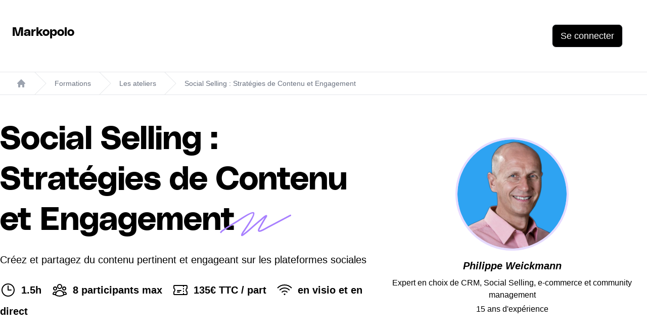

--- FILE ---
content_type: text/html; charset=utf-8
request_url: https://hub.markopolo.fr/workshops/social-selling-strategies-contenu-engagement?formation=1
body_size: 12539
content:
<!DOCTYPE html><html><head><meta charSet="utf-8"/><meta name="viewport" content="width=device-width"/><title>Social Selling : Stratégies de Contenu et Engagement - Markopolo</title><meta name="description" content="Créez et partagez du contenu pertinent et engageant sur les plateformes sociales"/><meta name="next-head-count" content="4"/><link rel="preload" href="/_next/static/css/838315671be5e7e5.css" as="style"/><link rel="stylesheet" href="/_next/static/css/838315671be5e7e5.css" data-n-g=""/><noscript data-n-css=""></noscript><script defer="" nomodule="" src="/_next/static/chunks/polyfills-c67a75d1b6f99dc8.js"></script><script src="/_next/static/chunks/webpack-41fa6063b3e41f75.js" defer=""></script><script src="/_next/static/chunks/framework-d51ece3d757c7ed2.js" defer=""></script><script src="/_next/static/chunks/main-acafbec48b91c0f1.js" defer=""></script><script src="/_next/static/chunks/pages/_app-55a0ba8fa0f7214e.js" defer=""></script><script src="/_next/static/chunks/75fc9c18-fb7f3302bfe17589.js" defer=""></script><script src="/_next/static/chunks/5254-f0cf99fc77808bd0.js" defer=""></script><script src="/_next/static/chunks/2044-fa756cde179b7d73.js" defer=""></script><script src="/_next/static/chunks/219-fd303ecd639bcdbf.js" defer=""></script><script src="/_next/static/chunks/236-a955d91fae96fdf1.js" defer=""></script><script src="/_next/static/chunks/7939-5902a5e065a5e2af.js" defer=""></script><script src="/_next/static/chunks/9133-c82b65375d777391.js" defer=""></script><script src="/_next/static/chunks/pages/workshops/%5Bslug%5D-9e06bd4bd348dd19.js" defer=""></script><script src="/_next/static/sv5cyrv7r1y7PHxPQJKZ7/_buildManifest.js" defer=""></script><script src="/_next/static/sv5cyrv7r1y7PHxPQJKZ7/_ssgManifest.js" defer=""></script></head><body><div id="__next"><div class="font-poppins"><noscript><iframe src="https://www.googletagmanager.com/ns.html?id=GTM-T9X4VSX9" height="0" width="0" style="display:none;visibility:hidden"></iframe></noscript><header class="clear-both"><nav class="container mx-auto px-6"><h1 class="font-polysans-bulky text-2xl my-12 md:mx-0 mx-6 float-left"><a href="/">Markopolo</a></h1><a href="/login" class="float-right text-lg text-center my-12 mx-6 py-2 px-4 bg-black text-white rounded-lg md:inline-block block border hover:bg-white hover:border hover:border-purple hover:text-purple">Se connecter</a><div class="clear-both"></div></nav></header><nav class="flex border-b border-t border-gray-200 bg-white" aria-label="Breadcrumb"><ol role="list" class="mx-auto flex w-full container space-x-4 px-4 sm:px-6 lg:px-8"><li class="flex"><div class="flex items-center"><a href="https://markopolo.fr/" class="text-gray-400 hover:text-gray-500"><svg xmlns="http://www.w3.org/2000/svg" viewBox="0 0 20 20" fill="currentColor" aria-hidden="true" data-slot="icon" class="h-5 w-5 flex-shrink-0"><path fill-rule="evenodd" d="M9.293 2.293a1 1 0 0 1 1.414 0l7 7A1 1 0 0 1 17 11h-1v6a1 1 0 0 1-1 1h-2a1 1 0 0 1-1-1v-3a1 1 0 0 0-1-1H9a1 1 0 0 0-1 1v3a1 1 0 0 1-1 1H5a1 1 0 0 1-1-1v-6H3a1 1 0 0 1-.707-1.707l7-7Z" clip-rule="evenodd"></path></svg><span class="sr-only">Home</span></a></div></li><li class="flex"><div class="flex items-center"><svg class="h-full w-6 flex-shrink-0 text-gray-200" viewBox="0 0 24 44" preserveAspectRatio="none" fill="currentColor" aria-hidden="true"><path d="M.293 0l22 22-22 22h1.414l22-22-22-22H.293z"></path></svg><a href="https://markopolo.fr/formations" class="ml-4 text-sm font-medium text-gray-500 hover:text-gray-700">Formations</a></div></li><li class="flex"><div class="flex items-center"><svg class="h-full w-6 flex-shrink-0 text-gray-200" viewBox="0 0 24 44" preserveAspectRatio="none" fill="currentColor" aria-hidden="true"><path d="M.293 0l22 22-22 22h1.414l22-22-22-22H.293z"></path></svg><a href="https://markopolo.fr/formations/ateliers.php" class="ml-4 text-sm font-medium text-gray-500 hover:text-gray-700">Les ateliers</a></div></li><li class="flex"><div class="flex items-center"><svg class="h-full w-6 flex-shrink-0 text-gray-200" viewBox="0 0 24 44" preserveAspectRatio="none" fill="currentColor" aria-hidden="true"><path d="M.293 0l22 22-22 22h1.414l22-22-22-22H.293z"></path></svg><a href="/workshops/social-selling-strategies-contenu-engagement" class="ml-4 text-sm font-medium text-gray-500 hover:text-gray-700" aria-current="page">Social Selling : Stratégies de Contenu et Engagement</a></div></li></ol></nav><main class="clear-both"><div class="container mx-auto lg:flex my-12 md:px-0 px-6 "><div class="overflow-hidden lg:w-7/12"><h1 class=" md:text-6hxl text-4hxl font-polysans-bulky pr-8"><span class="relative">Social Selling : Stratégies de Contenu et Engagement<svg class="absolute bottom-0 -right-28" width="142" height="49" viewBox="0 0 142 49" fill="none" xmlns="http://www.w3.org/2000/svg"><path d="M2 40.8459C2.55234 39.0047 4.89182 37.7825 6.31568 36.7635C15.6354 30.0935 25.6217 24.4166 35.3591 18.3927C37.5045 17.0654 63.5559 -1.13188 66.6186 2.4713C70.061 6.52119 51.3106 32.4136 48.8893 36.3552C47.8318 38.0768 42.7081 44.2308 43.4072 46.6779C43.9188 48.4682 59.4315 34.7982 59.9701 34.314C66.8891 28.094 73.8419 21.9639 81.082 16.1182C83.8917 13.8496 87.9454 9.26196 91.5212 8.07002C93.5436 7.3959 89.9836 12.0681 88.8968 13.902C85.1939 20.1508 81.5055 26.4071 78.0493 32.7977C71.1806 45.4983 90.8402 32.9452 95.1371 30.6982C109.963 22.9454 124.714 15.0454 139.519 7.25354" stroke="#A880FF" stroke-width="3" stroke-linecap="round"></path></svg></span></h1><p class="my-6 text-xl">Créez et partagez du contenu pertinent et engageant sur les plateformes sociales</p><div class="font-bold my-6 text-xl leading-10"><div class="mr-5 inline"><svg xmlns="http://www.w3.org/2000/svg" fill="none" viewBox="0 0 24 24" stroke-width="1.5" stroke="currentColor" aria-hidden="true" data-slot="icon" class="w-8 h-8 inline-block mr-1"><path stroke-linecap="round" stroke-linejoin="round" d="M12 6v6h4.5m4.5 0a9 9 0 1 1-18 0 9 9 0 0 1 18 0Z"></path></svg> <span class="align-middle">1.5h</span></div><div class="mr-5 inline"><svg xmlns="http://www.w3.org/2000/svg" fill="none" viewBox="0 0 24 24" stroke-width="1.5" stroke="currentColor" aria-hidden="true" data-slot="icon" class="w-8 h-8 inline-block mr-1"><path stroke-linecap="round" stroke-linejoin="round" d="M18 18.72a9.094 9.094 0 0 0 3.741-.479 3 3 0 0 0-4.682-2.72m.94 3.198.001.031c0 .225-.012.447-.037.666A11.944 11.944 0 0 1 12 21c-2.17 0-4.207-.576-5.963-1.584A6.062 6.062 0 0 1 6 18.719m12 0a5.971 5.971 0 0 0-.941-3.197m0 0A5.995 5.995 0 0 0 12 12.75a5.995 5.995 0 0 0-5.058 2.772m0 0a3 3 0 0 0-4.681 2.72 8.986 8.986 0 0 0 3.74.477m.94-3.197a5.971 5.971 0 0 0-.94 3.197M15 6.75a3 3 0 1 1-6 0 3 3 0 0 1 6 0Zm6 3a2.25 2.25 0 1 1-4.5 0 2.25 2.25 0 0 1 4.5 0Zm-13.5 0a2.25 2.25 0 1 1-4.5 0 2.25 2.25 0 0 1 4.5 0Z"></path></svg> <span class="align-middle">8<!-- --> participants max</span></div><div class="mr-5 inline"><svg xmlns="http://www.w3.org/2000/svg" fill="none" viewBox="0 0 24 24" stroke-width="1.5" stroke="currentColor" aria-hidden="true" data-slot="icon" class="w-8 h-8 inline-block mr-1"><path stroke-linecap="round" stroke-linejoin="round" d="M16.5 6v.75m0 3v.75m0 3v.75m0 3V18m-9-5.25h5.25M7.5 15h3M3.375 5.25c-.621 0-1.125.504-1.125 1.125v3.026a2.999 2.999 0 0 1 0 5.198v3.026c0 .621.504 1.125 1.125 1.125h17.25c.621 0 1.125-.504 1.125-1.125v-3.026a2.999 2.999 0 0 1 0-5.198V6.375c0-.621-.504-1.125-1.125-1.125H3.375Z"></path></svg> <span class="align-middle">135<!-- -->€ TTC / part</span></div><div class="mr-5 inline"><svg xmlns="http://www.w3.org/2000/svg" fill="none" viewBox="0 0 24 24" stroke-width="1.5" stroke="currentColor" aria-hidden="true" data-slot="icon" class="w-8 h-8 inline-block mr-1"><path stroke-linecap="round" stroke-linejoin="round" d="M8.288 15.038a5.25 5.25 0 0 1 7.424 0M5.106 11.856c3.807-3.808 9.98-3.808 13.788 0M1.924 8.674c5.565-5.565 14.587-5.565 20.152 0M12.53 18.22l-.53.53-.53-.53a.75.75 0 0 1 1.06 0Z"></path></svg> <span class="align-middle">en visio et en direct</span></div></div></div><div class="lg:w-5/12 md:text-center text-center lg:grid content-center lg:flex-none flex"><div class="w-52 lg:w-full"><div class="bg-cover bg-center lg:w-56 lg:h-56 w-40 h-40 mx-auto rounded-full border-4 border-purplelight" style="background-image:url(https://api.markopolo.fr/storage/v1/object/public/avatars/805e601a-aadb-4a48-9cbd-996189c36e33.png)"></div></div><div class="w-1/2 lg:w-full lg:text-center text-left pl-4 lg:pl-0"><div class="italic font-bold mt-4 mb-2 text-xl">Philippe Weickmann</div><div class="my-1">Expert en choix de CRM, Social Selling, e-commerce et community management</div><div>15<!-- --> ans d&#x27;expérience</div></div></div></div><div class="container mx-auto mt-6 mb-16 md:px-0 px-6 lg:hidden"><button class="text-center py-2 px-4 bg-black text-white rounded-lg md:inline-block block text-lg mb-12 border hover:bg-white hover:border hover:border-purple hover:text-purple">Je réserve ma place</button></div><div class="container mx-auto top-8 inset-x-0 bottom-0 h-16 lg:block hidden z-10 relative"><div class="lg:w-5/12 lg:float-right"><div class="lg:w-[420px] block border-black border lg:rounded-md bg-white px-6 py-4 mx-auto -mt-0 relative"><div class="relative" id="register"><form method="post" action="/api/checkout-training" class="opacity-100"><div class="font-bold text-lg"> <div class=""><svg xmlns="http://www.w3.org/2000/svg" fill="none" viewBox="0 0 24 24" stroke-width="1.5" stroke="currentColor" aria-hidden="true" data-slot="icon" class="w-5 h-5 inline-block mr-1"><path stroke-linecap="round" stroke-linejoin="round" d="M16.5 6v.75m0 3v.75m0 3v.75m0 3V18m-9-5.25h5.25M7.5 15h3M3.375 5.25c-.621 0-1.125.504-1.125 1.125v3.026a2.999 2.999 0 0 1 0 5.198v3.026c0 .621.504 1.125 1.125 1.125h17.25c.621 0 1.125-.504 1.125-1.125v-3.026a2.999 2.999 0 0 1 0-5.198V6.375c0-.621-.504-1.125-1.125-1.125H3.375Z"></path></svg> <span class="align-middle">135<!-- -->€ TTC / part</span></div> <div class=""><svg xmlns="http://www.w3.org/2000/svg" fill="none" viewBox="0 0 24 24" stroke-width="1.5" stroke="currentColor" aria-hidden="true" data-slot="icon" class="w-5 h-5 inline-block mr-2"><path stroke-linecap="round" stroke-linejoin="round" d="M12 6v6h4.5m4.5 0a9 9 0 1 1-18 0 9 9 0 0 1 18 0Z"></path></svg><span class="align-middle">1.5h<!-- --> en visio</span></div></div><div class="block"><div class="my-4"><div class="border rounded-xl w-full p-2"><select name="desired_date" required="" class="p-2 w-full"><option value="">Choisissez une date <!-- --> *</option></select></div></div><div class="my-3"><label for="email">Mon email <span class="text-purple">*</span></label><input id="email" required="" name="email" type="text" placeholder="johndoe@gmail.com" class="block border-b py-2 w-full"/></div><div class="my-3"><label for="tel">Mon tél <span class="text-purple">*</span></label><input type="text" required="" id="phone" name="phone" placeholder="0612345678" class="block border-b py-2 w-full"/></div><div class="my-3"><label for="slot">Nb places <span class="text-purple">*</span></label><input type="number" required="" id="slot" name="slot" min="1" max="12" class="block border-b py-2 w-16" value="1"/></div><div class="my-3"><input id="code" name="code" type="checkbox" class="mr-2 accent-primary"/><label for="code" class="cursor-pointer">J&#x27;ai un code client</label></div><div class="my-3"><input id="cgu" name="cgu" type="checkbox" class="mr-2 accent-primary"/><label for="cgu" class="cursor-pointer">J&#x27;accepte les <a href="https://markopolo.fr/conditions.html" class="underline hover:no-underline" target="_blank">CGU/CGV</a> <span class="text-purple">*</span></label></div><div class="my-4"><input type="hidden" name="workshop_id" value="b779ac6f-48ff-4f79-98f7-3d955f340d5e"/><button disabled="" type="submit" class="opacity-75 text-center py-2 px-4 bg-black text-white rounded-lg md:inline-block block text-lg border"> Je m&#x27;inscris </button></div></div></form><form method="post" class="opacity-100"><div><div class="my-4 border-t pt-4 text-xl">Vous voulez être informé des prochaines dates ?</div><div class="my-3"><label for="emailRecall">Mon email <span class="text-purple">*</span></label><input id="emailRecall" type="text" required="" pattern="[^@\s]+@[^@\s]+\.[^@\s]+" autoComplete="email" placeholder="johndoe@gmail.com" name="emailRecall" class="block border-b py-2 w-full"/></div></div></form><div class="absolute top-[50%] left-[50%] sm:-mt-[50px] -mt-[50px] sm:-ml-[150px] -ml-[150px] hidden"><div class="flex"><svg xmlns="http://www.w3.org/2000/svg" xmlns:xlink="http://www.w3.org/1999/xlink" width="80" height="80" viewBox="0 0 100 100" preserveAspectRatio="xMidYMid" class="blocks-wrapper sm:w-24 sm:h-24 w-20 h-20" aria-label="blocks-loading" data-testid="color-ring-svg" aria-busy="true" role="status"><defs><mask id="ldio-4offds5dlws-mask"><circle cx="50" cy="50" r="26" stroke="#fff" stroke-linecap="round" stroke-dasharray="122.52211349000194 40.840704496667314" stroke-width="9" transform="rotate(198.018 50 50)"><animateTransform attributeName="transform" type="rotate" values="0 50 50;360 50 50" keyTimes="0;1" dur="1s" repeatCount="indefinite"></animateTransform></circle></mask></defs><g mask="url(#ldio-4offds5dlws-mask)"><rect x="14.5" y="0" width="15" height="100" fill="#FFE4C5"><animate attributeName="fill" values="#FFE4C5;#FF9417;#E6DBFF;#A880FF;#D7FFE7" keyTimes="0;0.25;0.5;0.75;1" dur="1s" repeatCount="indefinite" begin="-0.8s"></animate></rect><rect x="28.5" y="0" width="15" height="100" fill="#FF9417"><animate attributeName="fill" values="#FFE4C5;#FF9417;#E6DBFF;#A880FF;#D7FFE7" keyTimes="0;0.25;0.5;0.75;1" dur="1s" repeatCount="indefinite" begin="-0.6s"></animate></rect><rect x="42.5" y="0" width="15" height="100" fill="#E6DBFF"><animate attributeName="fill" values="#FFE4C5;#FF9417;#E6DBFF;#A880FF;#D7FFE7" keyTimes="0;0.25;0.5;0.75;1" dur="1s" repeatCount="indefinite" begin="-0.4s"></animate></rect><rect x="56.5" y="0" width="15" height="100" fill="#A880FF"><animate attributeName="fill" values="#FFE4C5;#FF9417;#E6DBFF;#A880FF;#D7FFE7" keyTimes="0;0.25;0.5;0.75;1" dur="1s" repeatCount="indefinite" begin="-0.2s"></animate></rect><rect x="70.5" y="0" width="15" height="100" fill="#D7FFE7"><animate attributeName="fill" values="#FFE4C5;#FF9417;#E6DBFF;#A880FF;#D7FFE7" keyTimes="0;0.25;0.5;0.75;1" dur="1s" repeatCount="indefinite" begin="0s"></animate></rect></g></svg><h2 class="font-polysans-bulky text-xl my-8">Veuillez patienter...</h2></div></div></div></div></div></div><div class="bg-greylight"><div class="container mx-auto py-12 md:py-20 text-xl"><div class="lg:w-7/12 md:px-0 px-6"><h3 class="text-4hxl font-polysans-bulky z-10">Détails de<span class="font-polysans-medianitalic relative inline-block pl-4"> <!-- -->L&#x27;atelier<svg class="absolute -right-3" width="182" height="6" viewBox="0 0 182 6" fill="none" xmlns="http://www.w3.org/2000/svg"><path d="M2 4C61.2605 4 121.07 2 180 2" stroke="#A880FF" stroke-width="3" stroke-linecap="round"></path></svg></span></h3><div class="my-12 leading-8 pr-8 mb-0"><p class="my-3">Le Social Selling avec pour objectif d'établir des relations, susciter l'intérêt des prospects, et renforcer la présence en ligne afin de faciliter le processus de vente. 
Création de contenu attrayant :</p>
<ul class="list-disc list-inside">
<li>
Types de contenu efficaces pour le social selling
</li><li>
Principes de création de contenu engageant et pertinent
Engagement avec le réseau 
</li><li>Stratégies d'interaction avec les publications des autres
</li><li>Conseils pour initier et maintenir des conversations significatives
Utilisation des outils et plateformes de social media 
</li><li>Présentation des outils et fonctionnalités clés sur différentes plateformes
</li><li>Mesure de la performance du contenu et de l'engagement</li>
</ul></div></div></div></div><div class="container mx-auto text-xl py-12 md:py-20"><div class="lg:w-7/12 "><h3 class="text-4hxl font-polysans-bulky mb-8 md:mx-0 mx-6 relative md:inline inline-block"><span class="text-primary">Présentation</span> de <span class="font-polysans-medianitalic">l&#x27;expert</span><svg class="absolute -top-12 -right-16 md:block hidden" width="58" height="62" viewBox="0 0 58 62" fill="none" xmlns="http://www.w3.org/2000/svg"><path d="M9.64769 43.1544C9.57486 42.2604 9.84058 41.4861 10.0527 40.6171C11.4623 34.8425 12.8136 29.0522 14.0095 23.2203C14.9946 18.4165 16.1867 13.6267 15.2051 8.71436" stroke="#A880FF" stroke-width="3" stroke-linecap="round"></path><path d="M18.4786 47.6279C22.923 44.5635 26.2824 39.0439 29.4763 34.7982C32.3195 31.0186 35.2642 27.3009 37.8965 23.3804" stroke="#A880FF" stroke-width="3" stroke-linecap="round"></path><path d="M26.9653 57.4762C31.5 55.0002 41.3784 51.9669 45.0931 50.7504C49.2555 49.3872 52.3453 46.0078 56.4424 44.666" stroke="#A880FF" stroke-width="3" stroke-linecap="round"></path></svg></h3><p class="mt-12 leading-8 md:px-0 px-6 pr-8">Depuis plus de 15 ans, j’aide les entreprises à générer des leads (prospects) B2B et B2C en intégrant le marketing digital dans leur stratégie.
Voici quelques-unes de mes expertises:
- Social Selling (LinkedIn)
- Choix et accompagnement solution CRM
- Choix, création et accompagnement site E-Commerce.
- Animation de vos réseaux sociaux (community manager)
- Inbound Marketing
- Stratégie Digitale
Au plaisir de travailler avec vous !</p></div></div><div class="bg-greyextralight"><div class="container mx-auto py-12 md:py-24 leading-8"><div class="lg:w-7/12 md:px-0 px-6"><div class="text-4xl font-polysans-bulky border-greylight">Infos  <span class="font-polysans-medianitalic">pratiques</span></div><div class="text-xl leading-8 mt-12"><div class="flex my-12"><div class="w-1/2"><p class="font-bold text-2xl"><svg xmlns="http://www.w3.org/2000/svg" fill="none" viewBox="0 0 24 24" stroke-width="1.5" stroke="currentColor" aria-hidden="true" data-slot="icon" class="w-8 h-8 inline-block mr-1"><path stroke-linecap="round" stroke-linejoin="round" d="M12 6v6h4.5m4.5 0a9 9 0 1 1-18 0 9 9 0 0 1 18 0Z"></path></svg> <span class="align-middle">Durée</span></p><p class="my-3">1.5h</p></div><div class="w-1/2"><p class="font-bold text-2xl"><svg xmlns="http://www.w3.org/2000/svg" fill="none" viewBox="0 0 24 24" stroke-width="1.5" stroke="currentColor" aria-hidden="true" data-slot="icon" class="w-8 h-8 inline-block mr-1"><path stroke-linecap="round" stroke-linejoin="round" d="M18 18.72a9.094 9.094 0 0 0 3.741-.479 3 3 0 0 0-4.682-2.72m.94 3.198.001.031c0 .225-.012.447-.037.666A11.944 11.944 0 0 1 12 21c-2.17 0-4.207-.576-5.963-1.584A6.062 6.062 0 0 1 6 18.719m12 0a5.971 5.971 0 0 0-.941-3.197m0 0A5.995 5.995 0 0 0 12 12.75a5.995 5.995 0 0 0-5.058 2.772m0 0a3 3 0 0 0-4.681 2.72 8.986 8.986 0 0 0 3.74.477m.94-3.197a5.971 5.971 0 0 0-.94 3.197M15 6.75a3 3 0 1 1-6 0 3 3 0 0 1 6 0Zm6 3a2.25 2.25 0 1 1-4.5 0 2.25 2.25 0 0 1 4.5 0Zm-13.5 0a2.25 2.25 0 1 1-4.5 0 2.25 2.25 0 0 1 4.5 0Z"></path></svg> <span class="align-middle">Nb de participants</span></p><p class="my-3">Entre <!-- -->4<!-- --> et <!-- -->8<!-- --> <span class="align-middle">participants par session</span></p></div></div><div class="my-12"><p class="font-bold text-2xl"><svg xmlns="http://www.w3.org/2000/svg" fill="none" viewBox="0 0 24 24" stroke-width="1.5" stroke="currentColor" aria-hidden="true" data-slot="icon" class="w-8 h-8 inline-block mr-1"><path stroke-linecap="round" stroke-linejoin="round" d="M19.5 14.25v-2.625a3.375 3.375 0 0 0-3.375-3.375h-1.5A1.125 1.125 0 0 1 13.5 7.125v-1.5a3.375 3.375 0 0 0-3.375-3.375H8.25m0 12.75h7.5m-7.5 3H12M10.5 2.25H5.625c-.621 0-1.125.504-1.125 1.125v17.25c0 .621.504 1.125 1.125 1.125h12.75c.621 0 1.125-.504 1.125-1.125V11.25a9 9 0 0 0-9-9Z"></path></svg> <span class="align-middle">Modalités</span> </p><p class="my-3 pr-8">Par visio conférence. Un lien de connexion Google Meet vous sera envoyé par mail à l’adresse que vous aurez indiqué, avec le rappel de la date et heure de rdv</p></div><div class="flex"><div class="w-1/2"><p class="font-bold text-2xl"><svg xmlns="http://www.w3.org/2000/svg" fill="none" viewBox="0 0 24 24" stroke-width="1.5" stroke="currentColor" aria-hidden="true" data-slot="icon" class="w-8 h-8 inline-block mr-1"><path stroke-linecap="round" stroke-linejoin="round" d="M16.5 6v.75m0 3v.75m0 3v.75m0 3V18m-9-5.25h5.25M7.5 15h3M3.375 5.25c-.621 0-1.125.504-1.125 1.125v3.026a2.999 2.999 0 0 1 0 5.198v3.026c0 .621.504 1.125 1.125 1.125h17.25c.621 0 1.125-.504 1.125-1.125v-3.026a2.999 2.999 0 0 1 0-5.198V6.375c0-.621-.504-1.125-1.125-1.125H3.375Z"></path></svg> <span class="align-middle">Tarif par participant</span> </p><p class="my-3">135<!-- -->€ TTC</p></div></div></div></div></div></div><div class="container mx-auto block lg:hidden p-6" id="register"><div class="block border-black border lg:rounded-md bg-white p-6 mx-auto"><div class="relative" id="register"><form method="post" action="/api/checkout-training" class="opacity-100"><div class="font-bold text-lg"> <div class=""><svg xmlns="http://www.w3.org/2000/svg" fill="none" viewBox="0 0 24 24" stroke-width="1.5" stroke="currentColor" aria-hidden="true" data-slot="icon" class="w-5 h-5 inline-block mr-1"><path stroke-linecap="round" stroke-linejoin="round" d="M16.5 6v.75m0 3v.75m0 3v.75m0 3V18m-9-5.25h5.25M7.5 15h3M3.375 5.25c-.621 0-1.125.504-1.125 1.125v3.026a2.999 2.999 0 0 1 0 5.198v3.026c0 .621.504 1.125 1.125 1.125h17.25c.621 0 1.125-.504 1.125-1.125v-3.026a2.999 2.999 0 0 1 0-5.198V6.375c0-.621-.504-1.125-1.125-1.125H3.375Z"></path></svg> <span class="align-middle">135<!-- -->€ TTC / part</span></div> <div class=""><svg xmlns="http://www.w3.org/2000/svg" fill="none" viewBox="0 0 24 24" stroke-width="1.5" stroke="currentColor" aria-hidden="true" data-slot="icon" class="w-5 h-5 inline-block mr-2"><path stroke-linecap="round" stroke-linejoin="round" d="M12 6v6h4.5m4.5 0a9 9 0 1 1-18 0 9 9 0 0 1 18 0Z"></path></svg><span class="align-middle">1.5h<!-- --> en visio</span></div></div><div class="block"><div class="my-4"><div class="border rounded-xl w-full p-2"><select name="desired_date" required="" class="p-2 w-full"><option value="">Choisissez une date <!-- --> *</option></select></div></div><div class="my-3"><label for="email">Mon email <span class="text-purple">*</span></label><input id="email" required="" name="email" type="text" placeholder="johndoe@gmail.com" class="block border-b py-2 w-full"/></div><div class="my-3"><label for="tel">Mon tél <span class="text-purple">*</span></label><input type="text" required="" id="phone" name="phone" placeholder="0612345678" class="block border-b py-2 w-full"/></div><div class="my-3"><label for="slot">Nb places <span class="text-purple">*</span></label><input type="number" required="" id="slot" name="slot" min="1" max="12" class="block border-b py-2 w-16" value="1"/></div><div class="my-3"><input id="code" name="code" type="checkbox" class="mr-2 accent-primary"/><label for="code" class="cursor-pointer">J&#x27;ai un code client</label></div><div class="my-3"><input id="cgu" name="cgu" type="checkbox" class="mr-2 accent-primary"/><label for="cgu" class="cursor-pointer">J&#x27;accepte les <a href="https://markopolo.fr/conditions.html" class="underline hover:no-underline" target="_blank">CGU/CGV</a> <span class="text-purple">*</span></label></div><div class="my-4"><input type="hidden" name="workshop_id" value="b779ac6f-48ff-4f79-98f7-3d955f340d5e"/><button disabled="" type="submit" class="opacity-75 text-center py-2 px-4 bg-black text-white rounded-lg md:inline-block block text-lg border"> Je m&#x27;inscris </button></div></div></form><form method="post" class="opacity-100"><div><div class="my-4 border-t pt-4 text-xl">Vous voulez être informé des prochaines dates ?</div><div class="my-3"><label for="emailRecall">Mon email <span class="text-purple">*</span></label><input id="emailRecall" type="text" required="" pattern="[^@\s]+@[^@\s]+\.[^@\s]+" autoComplete="email" placeholder="johndoe@gmail.com" name="emailRecall" class="block border-b py-2 w-full"/></div></div></form><div class="absolute top-[50%] left-[50%] sm:-mt-[50px] -mt-[50px] sm:-ml-[150px] -ml-[150px] hidden"><div class="flex"><svg xmlns="http://www.w3.org/2000/svg" xmlns:xlink="http://www.w3.org/1999/xlink" width="80" height="80" viewBox="0 0 100 100" preserveAspectRatio="xMidYMid" class="blocks-wrapper sm:w-24 sm:h-24 w-20 h-20" aria-label="blocks-loading" data-testid="color-ring-svg" aria-busy="true" role="status"><defs><mask id="ldio-4offds5dlws-mask"><circle cx="50" cy="50" r="26" stroke="#fff" stroke-linecap="round" stroke-dasharray="122.52211349000194 40.840704496667314" stroke-width="9" transform="rotate(198.018 50 50)"><animateTransform attributeName="transform" type="rotate" values="0 50 50;360 50 50" keyTimes="0;1" dur="1s" repeatCount="indefinite"></animateTransform></circle></mask></defs><g mask="url(#ldio-4offds5dlws-mask)"><rect x="14.5" y="0" width="15" height="100" fill="#FFE4C5"><animate attributeName="fill" values="#FFE4C5;#FF9417;#E6DBFF;#A880FF;#D7FFE7" keyTimes="0;0.25;0.5;0.75;1" dur="1s" repeatCount="indefinite" begin="-0.8s"></animate></rect><rect x="28.5" y="0" width="15" height="100" fill="#FF9417"><animate attributeName="fill" values="#FFE4C5;#FF9417;#E6DBFF;#A880FF;#D7FFE7" keyTimes="0;0.25;0.5;0.75;1" dur="1s" repeatCount="indefinite" begin="-0.6s"></animate></rect><rect x="42.5" y="0" width="15" height="100" fill="#E6DBFF"><animate attributeName="fill" values="#FFE4C5;#FF9417;#E6DBFF;#A880FF;#D7FFE7" keyTimes="0;0.25;0.5;0.75;1" dur="1s" repeatCount="indefinite" begin="-0.4s"></animate></rect><rect x="56.5" y="0" width="15" height="100" fill="#A880FF"><animate attributeName="fill" values="#FFE4C5;#FF9417;#E6DBFF;#A880FF;#D7FFE7" keyTimes="0;0.25;0.5;0.75;1" dur="1s" repeatCount="indefinite" begin="-0.2s"></animate></rect><rect x="70.5" y="0" width="15" height="100" fill="#D7FFE7"><animate attributeName="fill" values="#FFE4C5;#FF9417;#E6DBFF;#A880FF;#D7FFE7" keyTimes="0;0.25;0.5;0.75;1" dur="1s" repeatCount="indefinite" begin="0s"></animate></rect></g></svg><h2 class="font-polysans-bulky text-xl my-8">Veuillez patienter...</h2></div></div></div></div></div><div class="container mx-auto"><h3 class="text-4hxl font-polysans-bulky md:mx-0 mx-6 py-8 md:pt-20">Nos autres <span class="text-primary">ateliers</span></h3><div class="lg:grid lg:grid-cols-2"><a href="/workshops/pme-integrer-la-rse-dans-les-petites-structures?formation=1" class="relative group mr-8 mb-8 "><div class="rounded-[25px] bg-greyextralight group-hover:bg-greylight"><div class="font-bold text-2xl p-8 border-b group-hover:text-primary">RSE : Réduire son impact environnemental </div><div class="container mx-auto flex p-8 pb-10 relative"><svg xmlns="http://www.w3.org/2000/svg" fill="none" viewBox="0 0 24 24" stroke-width="1.5" stroke="currentColor" aria-hidden="true" data-slot="icon" class="w-8 h-8 absolute bottom-5 left-5 group-hover:block hidden"><path stroke-linecap="round" stroke-linejoin="round" d="M12 9v6m3-3H9m12 0a9 9 0 1 1-18 0 9 9 0 0 1 18 0Z"></path></svg><div class="w-8/12"><p class="mb-6 text-xl">Les premiers pas vers une entreprise durable.</p><div class="font-bold my-6 text-lg leading-9"><div class="mr-7 inline-block"><svg xmlns="http://www.w3.org/2000/svg" fill="none" viewBox="0 0 24 24" stroke-width="1.5" stroke="currentColor" aria-hidden="true" data-slot="icon" class="w-8 h-8 inline-block mr-1"><path stroke-linecap="round" stroke-linejoin="round" d="M12 6v6h4.5m4.5 0a9 9 0 1 1-18 0 9 9 0 0 1 18 0Z"></path></svg> <span class="align-middle">1.5h</span></div><div class="mr-7 inline-block"><svg xmlns="http://www.w3.org/2000/svg" fill="none" viewBox="0 0 24 24" stroke-width="1.5" stroke="currentColor" aria-hidden="true" data-slot="icon" class="w-8 h-8 inline-block mr-1"><path stroke-linecap="round" stroke-linejoin="round" d="M16.5 6v.75m0 3v.75m0 3v.75m0 3V18m-9-5.25h5.25M7.5 15h3M3.375 5.25c-.621 0-1.125.504-1.125 1.125v3.026a2.999 2.999 0 0 1 0 5.198v3.026c0 .621.504 1.125 1.125 1.125h17.25c.621 0 1.125-.504 1.125-1.125v-3.026a2.999 2.999 0 0 1 0-5.198V6.375c0-.621-.504-1.125-1.125-1.125H3.375Z"></path></svg> <span class="align-middle">135<!-- -->€ TTC / part</span></div></div></div><div class="w-4/12 text-center grid content-center"><div class="bg-cover bg-center w-28 h-28 mx-auto rounded-full" style="background-image:url(https://api.markopolo.fr/storage/v1/object/public/avatars/9bd09d58-3ae7-4ff2-97ee-a62b2ab9baef.jpg)"></div><div class="text-center leading-5"><div class="italic font-bold text-lg mt-2">Anthony Boudet</div><div>Consultant RSE</div><div>10<!-- --> ans d&#x27;expérience</div></div></div></div></div></a><a href="/workshops/exploiter-le-geomarketing-pour-ses-actions-commerciales?formation=1" class="relative group mr-8 mb-8 "><div class="rounded-[25px] bg-greyextralight group-hover:bg-greylight"><div class="font-bold text-2xl p-8 border-b group-hover:text-primary">Exploiter le géomarketing pour ses actions commerciales</div><div class="container mx-auto flex p-8 pb-10 relative"><svg xmlns="http://www.w3.org/2000/svg" fill="none" viewBox="0 0 24 24" stroke-width="1.5" stroke="currentColor" aria-hidden="true" data-slot="icon" class="w-8 h-8 absolute bottom-5 left-5 group-hover:block hidden"><path stroke-linecap="round" stroke-linejoin="round" d="M12 9v6m3-3H9m12 0a9 9 0 1 1-18 0 9 9 0 0 1 18 0Z"></path></svg><div class="w-8/12"><p class="mb-6 text-xl">Utilisez la localisation pour mieux cibler vos clients et leur proposer le bon message au bon moment</p><div class="font-bold my-6 text-lg leading-9"><div class="mr-7 inline-block"><svg xmlns="http://www.w3.org/2000/svg" fill="none" viewBox="0 0 24 24" stroke-width="1.5" stroke="currentColor" aria-hidden="true" data-slot="icon" class="w-8 h-8 inline-block mr-1"><path stroke-linecap="round" stroke-linejoin="round" d="M12 6v6h4.5m4.5 0a9 9 0 1 1-18 0 9 9 0 0 1 18 0Z"></path></svg> <span class="align-middle">1h</span></div><div class="mr-7 inline-block"><svg xmlns="http://www.w3.org/2000/svg" fill="none" viewBox="0 0 24 24" stroke-width="1.5" stroke="currentColor" aria-hidden="true" data-slot="icon" class="w-8 h-8 inline-block mr-1"><path stroke-linecap="round" stroke-linejoin="round" d="M16.5 6v.75m0 3v.75m0 3v.75m0 3V18m-9-5.25h5.25M7.5 15h3M3.375 5.25c-.621 0-1.125.504-1.125 1.125v3.026a2.999 2.999 0 0 1 0 5.198v3.026c0 .621.504 1.125 1.125 1.125h17.25c.621 0 1.125-.504 1.125-1.125v-3.026a2.999 2.999 0 0 1 0-5.198V6.375c0-.621-.504-1.125-1.125-1.125H3.375Z"></path></svg> <span class="align-middle">90<!-- -->€ TTC / part</span></div></div></div><div class="w-4/12 text-center grid content-center"><div class="bg-cover bg-center w-28 h-28 mx-auto rounded-full" style="background-image:url(https://api.markopolo.fr/storage/v1/object/public/avatars/42572397-58d1-424f-b0b1-375bcadfffa1.png)"></div><div class="text-center leading-5"><div class="italic font-bold text-lg mt-2">Jean-Christophe LEVEQUE</div><div>Expert en digital</div><div>20<!-- --> ans d&#x27;expérience</div></div></div></div></div></a></div><div class=""><a href="https://markopolo.fr/formations/ateliers.php" class="text-center py-3 px-6 text-base bg-black text-white rounded-lg md:inline-block block border hover:bg-white hover:border hover:border-purple hover:text-purple">Tous les ateliers</a></div></div><div class="container mx-auto"><h3 class="text-4hxl font-polysans-bulky md:mx-0 mx-6 py-8 md:pt-20">Nos <!-- --> <span class="text-primary">parcours formations</span></h3><div class="lg:grid lg:grid-cols-2"><a href="/workshops/formation-marketing-digital?formation=1" class="relative group mr-8 mb-8 "><div class="rounded-[25px] bg-greyextralight group-hover:bg-greylight"><div class="font-bold text-2xl p-8 border-b group-hover:text-primary">Formation Marketing Digital</div><div class="container mx-auto flex p-8 pb-10 relative"><svg xmlns="http://www.w3.org/2000/svg" fill="none" viewBox="0 0 24 24" stroke-width="1.5" stroke="currentColor" aria-hidden="true" data-slot="icon" class="w-8 h-8 absolute bottom-5 left-5 group-hover:block hidden"><path stroke-linecap="round" stroke-linejoin="round" d="M12 9v6m3-3H9m12 0a9 9 0 1 1-18 0 9 9 0 0 1 18 0Z"></path></svg><div class=""><p class="mb-6 text-xl">L&#x27;essentiel du Marketing Digital dans un parcours de formation complet portant sur 4 thématiques : Stratégie Digitale, Conception d&#x27;interface, Acquisition de trafic, et Data Marketing. Pour celles et ceux qui souhaitent apprendre à (mieux) exploiter les leviers digitaux dans leurs stratégies et plans Marketing. Le parcours est composé au total de 15 ateliers de 1h30 à 2H, répartis sur 5 semaines consécutives, animés en visio et en direct par un professionnel expert de la thématique.</p><div class="font-bold my-6 text-lg leading-9"><div class="mr-7 inline-block"><svg xmlns="http://www.w3.org/2000/svg" fill="none" viewBox="0 0 24 24" stroke-width="1.5" stroke="currentColor" aria-hidden="true" data-slot="icon" class="w-8 h-8 inline-block mr-1"><path stroke-linecap="round" stroke-linejoin="round" d="M12 6v6h4.5m4.5 0a9 9 0 1 1-18 0 9 9 0 0 1 18 0Z"></path></svg><span class="align-middle">26h - 5 sem</span></div><div class="mr-7 inline-block"><svg xmlns="http://www.w3.org/2000/svg" fill="none" viewBox="0 0 24 24" stroke-width="1.5" stroke="currentColor" aria-hidden="true" data-slot="icon" class="w-8 h-8 inline-block mr-1"><path stroke-linecap="round" stroke-linejoin="round" d="M16.5 6v.75m0 3v.75m0 3v.75m0 3V18m-9-5.25h5.25M7.5 15h3M3.375 5.25c-.621 0-1.125.504-1.125 1.125v3.026a2.999 2.999 0 0 1 0 5.198v3.026c0 .621.504 1.125 1.125 1.125h17.25c.621 0 1.125-.504 1.125-1.125v-3.026a2.999 2.999 0 0 1 0-5.198V6.375c0-.621-.504-1.125-1.125-1.125H3.375Z"></path></svg> <span class="align-middle">1490<!-- -->€ HT / part (<!-- -->1788<!-- -->€ TTC)</span></div></div></div></div></div></a><a href="/workshops/formation-ia-generative-marketing?formation=1" class="relative group mr-8 mb-8 "><div class="rounded-[25px] bg-greyextralight group-hover:bg-greylight"><div class="font-bold text-2xl p-8 border-b group-hover:text-primary">Formation IA générative pour le Marketing</div><div class="container mx-auto flex p-8 pb-10 relative"><svg xmlns="http://www.w3.org/2000/svg" fill="none" viewBox="0 0 24 24" stroke-width="1.5" stroke="currentColor" aria-hidden="true" data-slot="icon" class="w-8 h-8 absolute bottom-5 left-5 group-hover:block hidden"><path stroke-linecap="round" stroke-linejoin="round" d="M12 9v6m3-3H9m12 0a9 9 0 1 1-18 0 9 9 0 0 1 18 0Z"></path></svg><div class=""><p class="mb-6 text-xl">Transformez vos pratiques de communication et de marketing en  vous appropriant le meilleur de l’IA générative, rédactionnelle et visuelle. Apprenez à maîtriser les principaux outils de l’IA générative (ChatGPT, MidJourney, etc.). Le parcours est composé au total de 5 ateliers de 1h30 à 2H, répartis sur 2 semaines consécutives, animés en visio et en direct par un professionnel expert des outils de l’IA générative.</p><div class="font-bold my-6 text-lg leading-9"><div class="mr-7 inline-block"><svg xmlns="http://www.w3.org/2000/svg" fill="none" viewBox="0 0 24 24" stroke-width="1.5" stroke="currentColor" aria-hidden="true" data-slot="icon" class="w-8 h-8 inline-block mr-1"><path stroke-linecap="round" stroke-linejoin="round" d="M12 6v6h4.5m4.5 0a9 9 0 1 1-18 0 9 9 0 0 1 18 0Z"></path></svg><span class="align-middle">9h - 2 sem </span></div><div class="mr-7 inline-block"><svg xmlns="http://www.w3.org/2000/svg" fill="none" viewBox="0 0 24 24" stroke-width="1.5" stroke="currentColor" aria-hidden="true" data-slot="icon" class="w-8 h-8 inline-block mr-1"><path stroke-linecap="round" stroke-linejoin="round" d="M16.5 6v.75m0 3v.75m0 3v.75m0 3V18m-9-5.25h5.25M7.5 15h3M3.375 5.25c-.621 0-1.125.504-1.125 1.125v3.026a2.999 2.999 0 0 1 0 5.198v3.026c0 .621.504 1.125 1.125 1.125h17.25c.621 0 1.125-.504 1.125-1.125v-3.026a2.999 2.999 0 0 1 0-5.198V6.375c0-.621-.504-1.125-1.125-1.125H3.375Z"></path></svg> <span class="align-middle">540<!-- -->€ HT / part (<!-- -->648<!-- -->€ TTC)</span></div></div></div></div></div></a></div><div class="mb-12 md:mb-20"><a href="https://markopolo.fr/formations/parcours.php" class="text-center py-3 px-6 text-base bg-black text-white rounded-lg md:inline-block block border hover:bg-white hover:border hover:border-purple hover:text-purple">Tous les parcours</a></div></div></main><footer class="container mx-auto py-8 md:px-6"><nav class="md:flex md:mx-0 mx-6 w-full"><a class="font-polysans-bulky text-xl block w-1/4 mb-8" href="/">Markopolo</a><div class="flex md:w-3/4 w-full"><ul class="w-2/3 text-left md:text-center text-gray-500"><li class="md:text-md mt-1 text-base mr-6 inline-block"><a class="hover:underline" href="https://markopolo.fr/terms.html">Mentions légales</a></li><li class="md:text-md mt-1 text-base inline-block"><a class="hover:underline" href="https://markopolo.fr/conditions.html">CGU/CGV</a></li></ul><ul class="w-1/3"><li class="md:float-right"><a href="https://www.linkedin.com/company/markopolo-innovation"><svg class="mx-auto" width="27" height="28" viewBox="0 0 27 28" fill="none" xmlns="http://www.w3.org/2000/svg"><rect y="0.135742" width="27" height="27" rx="3.375" fill="black"></rect><path d="M10.6098 11.0576H8.09961V18.8704H10.6098V11.0576Z" fill="white"></path><path d="M16.7067 11.0576C15.2713 11.0576 14.8733 11.5033 14.5541 12.0767V11.0576H12.0439V18.8704H14.5541V14.4545C14.5541 13.7751 14.5541 13.0957 15.8092 13.0957C17.0643 13.0957 17.0643 13.7751 17.0643 14.4545V18.8704H19.5744V14.4545C19.5744 12.4164 19.2158 11.0576 16.7067 11.0576Z" fill="white"></path><path d="M9.35469 10.3778C10.0478 10.3778 10.6098 9.84552 10.6098 9.1889C10.6098 8.53229 10.0478 8 9.35469 8C8.66153 8 8.09961 8.53229 8.09961 9.1889C8.09961 9.84552 8.66153 10.3778 9.35469 10.3778Z" fill="white"></path></svg></a></li></ul></div></nav></footer><div class="hidden h-screen w-screen fixed top-0 left-0 right-0 bottom-0 z-30 backdrop-blur-xl grid content-center"><div class="bg-white mx-auto drop-shadow-xl p-8 max-w-xl min-w-80 relative"><div class="text-right"><button class="hover:underline no-underline">Fermer</button></div><h3 class="text-3xl font-polysans-bulky py-4">Vous souhaitez plus d&#x27;informations sur ce parcours de formation ? </h3><p class="mb-3">Renseignez les champs suivants et recevez le programme complet.</p><form action="/api/send-program" method="post"><div class="lg:grid grid-cols-2 gap-2"><div class="my-4"><label for="pname" class="lg:block inline-block w-28">Nom <span class="text-purple">*</span></label><input class="p-2 border rounded-md border-2 border-black w-56" type="text" id="pname" required=""/></div><div class="my-4"><label for="pfirstname" class="lg:block inline-block w-28">Prénom <span class="text-purple">*</span></label><input class="p-2 border rounded-md border-2 border-black w-56" type="text" id="pfirstname" required=""/></div></div><div class="lg:grid grid-cols-2 gap-2"><div class="my-4"><label for="pmail" class="lg:block inline-block w-28">Mail <span class="text-purple">*</span></label><input class="p-2 border rounded-md border-2 border-black w-56" type="email" id="pmail" required=""/></div><div class="my-4"><label for="pphone" class="lg:block inline-block w-28">Tél <span class="text-purple">*</span></label><input class="p-2 border rounded-md border-2 border-black w-56" type="text" id="pphone" required=""/></div></div><div class="text-purple text-sm">* Champs obligatoires</div><div class="mt-4"><span class="lg:block inline-block w-28"></span><input type="submit" class="cursor-pointer mx-auto text-center py-3 px-6 text-base bg-black text-white rounded-lg md:inline-block block border hover:bg-white hover:border hover:border-purple hover:text-purple" value="Recevoir le programme complet"/></div></form></div></div></div></div><script id="__NEXT_DATA__" type="application/json">{"props":{"pageProps":{"workshopWithTalentStateAndAttendee":{"talent_id":72,"topic":"Social Selling : Stratégies de Contenu et Engagement","summary":"Créez et partagez du contenu pertinent et engageant sur les plateformes sociales","description":"\u003cp class=\"my-3\"\u003eLe Social Selling avec pour objectif d'établir des relations, susciter l'intérêt des prospects, et renforcer la présence en ligne afin de faciliter le processus de vente. \nCréation de contenu attrayant :\u003c/p\u003e\n\u003cul class=\"list-disc list-inside\"\u003e\n\u003cli\u003e\nTypes de contenu efficaces pour le social selling\n\u003c/li\u003e\u003cli\u003e\nPrincipes de création de contenu engageant et pertinent\nEngagement avec le réseau \n\u003c/li\u003e\u003cli\u003eStratégies d'interaction avec les publications des autres\n\u003c/li\u003e\u003cli\u003eConseils pour initier et maintenir des conversations significatives\nUtilisation des outils et plateformes de social media \n\u003c/li\u003e\u003cli\u003ePrésentation des outils et fonctionnalités clés sur différentes plateformes\n\u003c/li\u003e\u003cli\u003eMesure de la performance du contenu et de l'engagement\u003c/li\u003e\n\u003c/ul\u003e","duration":90,"min_attendees":4,"max_attendees":12,"cost_per_attendee":135,"created_at":"2024-01-03T08:50:18.380378+00:00","start_date":null,"approved_by":null,"workshop_state_id":6,"id":"b779ac6f-48ff-4f79-98f7-3d955f340d5e","highlighted":false,"parent_id":null,"user_id":"805e601a-aadb-4a48-9cbd-996189c36e33","slug":"social-selling-strategies-contenu-engagement","meeting_url":null,"prom":true,"course":false,"pace":"","target":null,"talent":{"id":72,"created_at":"2023-02-03T15:32:24.076877+00:00","title":"Expert en choix de CRM, Social Selling, e-commerce et community management","hourly_rate":130,"user_id":"805e601a-aadb-4a48-9cbd-996189c36e33","surname":"Philippe Weickmann","xp":15,"bio":"Depuis plus de 15 ans, j’aide les entreprises à générer des leads (prospects) B2B et B2C en intégrant le marketing digital dans leur stratégie.\nVoici quelques-unes de mes expertises:\n- Social Selling (LinkedIn)\n- Choix et accompagnement solution CRM\n- Choix, création et accompagnement site E-Commerce.\n- Animation de vos réseaux sociaux (community manager)\n- Inbound Marketing\n- Stratégie Digitale\nAu plaisir de travailler avec vous !","avatar_url":"805e601a-aadb-4a48-9cbd-996189c36e33.png","pkc":"0x3224a6de76a9AA68A45f48935bc1E4432AaB6d33","tva":0,"apply":null,"linkedin":"https://www.linkedin.com/in/weickmann/","accept_terms":null},"workshop_state":{"id":6,"label":"Visible","slug":"visible","description":"L'atelier est visible et accessible par le grand public.","created_at":"2023-02-24T17:29:40.779896+00:00","order":5},"workshop_attendee":[]},"workshops":[],"courses":[{"talent_id":68,"topic":"Formation Marketing Digital","summary":"L'essentiel du Marketing Digital dans un parcours de formation complet portant sur 4 thématiques : Stratégie Digitale, Conception d'interface, Acquisition de trafic, et Data Marketing. Pour celles et ceux qui souhaitent apprendre à (mieux) exploiter les leviers digitaux dans leurs stratégies et plans Marketing. Le parcours est composé au total de 15 ateliers de 1h30 à 2H, répartis sur 5 semaines consécutives, animés en visio et en direct par un professionnel expert de la thématique.","description":"\u003cp class=\"my-3\"\u003eL’objectif de cette formation est d’aider les apprenants à s'approprier les concepts, méthodes et outils du Marketing Digital sur l'ensemble des étapes d'un projet, de la définition de la stratégie à la fidélisation des clients, en passant par la conception de l'interface digitale et l'acquisition du trafic. \u003c/p\u003e\n\u003cp class=\"my-3\"\u003eSpécifiquement, le parcours est organisé en 4 modules successifs :\u003c/p\u003e\n\u003cdiv class=\"border-l-4 m-10 relative\"\u003e\n  \u003col class=\"list-inside pl-10 [counter-reset:section] -ml-[70px]\"\u003e\n    \u003cli class=\"[counter-increment:section] before:[content:counters(section,'.')] before:border before:bg-white before:inline-grid before:rounded-full before:absolute before:-left-[35px] before:w-16 before:h-16 before:text-center before:content-center before:font-bold pl-20 mb-8\"\u003e\n    \u003cstrong\u003eStratégie digitale et méthodes d'innovation\u003c/strong\u003e (Semaine 1)\u003cbr/ \u003eDéfinir une stratégie performante en s'appuyant sur les outils du Lean Startup.\u003cbr /\u003e\n    \u003e Lean Canvas et Business Model Canvas, Proposition de valeur, Modèle d’affaires et CLTV\n    \u003c/li\u003e\n    \u003cli class=\"[counter-increment:section] before:[content:counters(section,'.')] before:border before:bg-white before:inline-grid before:rounded-full before:absolute before:-left-[35px] before:w-16 before:h-16 before:text-center before:content-center before:font-bold pl-20 mb-8\"\u003e\n    \u003cstrong\u003eConception d'interface\u003c/strong\u003e (Semaines 2\u00263)\u003cbr/ \u003eDécliner son concept en expérience utilisateur, concrétiser ses idées en maquettes d’interface.\u003cbr /\u003e\n    \u003e Outils du UXD (Persona, Experience Map, etc.) et UI, maquettes sur Figma et prise en main Wordpress.\n    \u003c/li\u003e\n    \u003cli class=\"[counter-increment:section] before:[content:counters(section,'.')] before:border before:bg-white before:inline-grid before:rounded-full before:absolute before:-left-[35px] before:w-16 before:h-16 before:text-center before:content-center before:font-bold pl-20 mb-8\"\u003e\n    \u003cstrong\u003eAcquisition de trafic\u003c/strong\u003e (Semaines 3\u00264)\u003cbr/ \u003eActiver les principaux leviers d'acquisition pour attirer ses premiers visiteurs\u003cbr /\u003e\n    \u003e SEO, SEA, Social Ads, Emailing, Inbound \u0026 Growth Marketing\n    \u003c/li\u003e\n    \u003cli class=\"[counter-increment:section] before:[content:counters(section,'.')] before:border before:bg-white before:inline-grid before:rounded-full before:absolute before:-left-[35px] before:w-16 before:h-16 before:text-center before:content-center before:font-bold pl-20 mb-8\"\u003e\n    \u003cstrong\u003eData Marketing\u003c/strong\u003e (Semaine 5)\u003cbr/ \u003e Analyser ses données pour améliorer les parcours et la conversion, optimiser la valeur à vie des clients\u003cbr /\u003e\n    \u003e Google Analytics, Data Management et CRM, pilotage KPI\n    \u003c/li\u003e\n  \u003c/ol\u003e\n\u003c/div\u003e","duration":1,"min_attendees":1,"max_attendees":50,"cost_per_attendee":1788,"created_at":"2024-01-02T13:53:15.705375+00:00","start_date":null,"approved_by":null,"workshop_state_id":6,"id":"fc9cb738-dc58-4b53-bd7a-408d84e325ed","highlighted":false,"parent_id":null,"user_id":"ea3a482a-4c63-44c4-b12a-9a3675d20e95","slug":"formation-marketing-digital","meeting_url":null,"prom":true,"course":true,"pace":"26h - 5 sem","target":"\u003cp class=\"my-3 pr-8\"\u003e\nVous êtes dirigeant(e)/indépendant(e) ou évoluez dans une fonction Marketing/Communication et souhaitez améliorer vos compétences sur le digital pour gagner en performances et/ou valoriser votre profil auprès de votre (futur) employeur. \n\u003c/p\u003e\n\u003cp class=\"my-3 pr-8\"\u003eVous cherchez une formation exigeante et opérationnelle, qui soit compatible avec votre emploi du temps déjà bien rempli.\u003c/p\u003e\n\u003cp class=\"my-3 pr-8\"\u003ePour apprendre vous préférez vous adresser à des “vraies” personnes pour échanger plutôt que consulter des vidéos et remplir des quizz.\u003c/p\u003e\n","talent":{"id":68,"created_at":"2023-01-26T19:44:46+00:00","title":"CTO","hourly_rate":150,"user_id":"ea3a482a-4c63-44c4-b12a-9a3675d20e95","surname":"Guillaume ANDRE","xp":17,"bio":"CTO","avatar_url":"ea3a482a-4c63-44c4-b12a-9a3675d20e95.png","pkc":"0x0a403b73c6faff8752ac3c92e2ab0dd427d9ffd6","tva":0,"apply":null,"linkedin":"https://www.linkedin.com/in/andreguillaume/","accept_terms":"2023-03-30T11:47:49"},"workshop_state":{"id":6,"label":"Visible","slug":"visible","description":"L'atelier est visible et accessible par le grand public.","created_at":"2023-02-24T17:29:40.779896+00:00","order":5}},{"talent_id":68,"topic":"Formation IA générative pour le Marketing","summary":"Transformez vos pratiques de communication et de marketing en  vous appropriant le meilleur de l’IA générative, rédactionnelle et visuelle. Apprenez à maîtriser les principaux outils de l’IA générative (ChatGPT, MidJourney, etc.). Le parcours est composé au total de 5 ateliers de 1h30 à 2H, répartis sur 2 semaines consécutives, animés en visio et en direct par un professionnel expert des outils de l’IA générative.","description":"\u003cp class=\"my-3\"\u003e\n    Cette formation aborde de manière concrète, à travers des exercices de mise en pratique, comment les outils d’IA génératives (en particulier ChatGPT et MidJourney) peuvent contribuer à l’efficacité de vos campagnes Marketing. \n\u003c/p\u003e\n\u003cdiv class=\"border-l-4 m-10 relative\"\u003e\n    \u003col class=\"list-inside pl-10 [counter-reset:section] -ml-[70px]\"\u003e\n      \u003cli class=\"[counter-increment:section] before:[content:counters(section,'.')] before:border before:bg-white before:inline-grid before:rounded-full before:absolute before:-left-[35px] before:w-16 before:h-16 before:text-center before:content-center before:font-bold pl-20 mb-8\"\u003e\n        \u003cstrong\u003e Présentation de ChatGPT et de son évolution\u003c/strong\u003e\u003cbr /\u003e\n    \n    \u003e Mécanismes, capacités et limites ; atelier de mise en pratique (création de requêtes et analyse pour une utilisation optimale) \n\u003c/li\u003e\n\u003cli class=\"[counter-increment:section] before:[content:counters(section,'.')] before:border before:bg-white before:inline-grid before:rounded-full before:absolute before:-left-[35px] before:w-16 before:h-16 before:text-center before:content-center before:font-bold pl-20 mb-8\"\u003e\n\u003cstrong\u003e\n    IA générative et Stratégie de Contenu\u003c/strong\u003e\u003cbr /\u003e\n    \n    \u003e De l’idée à la rédaction, en passant par l’application d’une stratégie SEO. Création d’articles et de posts sur les réseaux sociaux\n\u003c/li\u003e\n\u003cli class=\"[counter-increment:section] before:[content:counters(section,'.')] before:border before:bg-white before:inline-grid before:rounded-full before:absolute before:-left-[35px] before:w-16 before:h-16 before:text-center before:content-center before:font-bold pl-20 mb-8\"\u003e\n\u003cstrong\u003e\n    \n    ChatGPT appliqué à la Publicité et la Communication\u003c/strong\u003e\u003cbr /\u003e\n    \n    \u003e Pour des messages publicitaires ou des e-mails marketing percutants. Atelier de mise en pratique\n\u003c/li\u003e\n\u003cli class=\"[counter-increment:section] before:[content:counters(section,'.')] before:border before:bg-white before:inline-grid before:rounded-full before:absolute before:-left-[35px] before:w-16 before:h-16 before:text-center before:content-center before:font-bold pl-20 mb-8\"\u003e\n\u003cstrong\u003e\n    L’IA générative au service de la création visuelle\u003c/strong\u003e\u003cbr /\u003e\n    \n    \u003e  Techniques de rédaction de prompts et IA génératives d’images, propriété intellectuelle et les droits à l’image. Mise en pratique (MidJourney)\n\u003c/li\u003e\n\u003cli class=\"[counter-increment:section] before:[content:counters(section,'.')] before:border before:bg-white before:inline-grid before:rounded-full before:absolute before:-left-[35px] before:w-16 before:h-16 before:text-center before:content-center before:font-bold pl-20 mb-8\"\u003e\n\u003cstrong\u003e\n    \n    IA générative et automatisation des campagnes\u003c/strong\u003e\u003cbr /\u003e\n    \n    \u003e Intégration aux outils marketing ; évaluation d’impact\n    \n\u003c/li\u003e\n\u003c/ol\u003e\n\u003c/div\u003e\n","duration":1,"min_attendees":1,"max_attendees":50,"cost_per_attendee":648,"created_at":"2024-01-02T14:21:12.938695+00:00","start_date":null,"approved_by":null,"workshop_state_id":6,"id":"d3bf0cd3-92fc-4ef7-8e78-5724ac73c841","highlighted":false,"parent_id":null,"user_id":"ea3a482a-4c63-44c4-b12a-9a3675d20e95","slug":"formation-ia-generative-marketing","meeting_url":null,"prom":true,"course":true,"pace":"9h - 2 sem ","target":"\u003cp class=\"my-3\"\u003eVous êtes dirigeant(e)/indépendant(e) ou évoluez dans une fonction Marketing/Communication et souhaitez améliorer vos compétences sur les outils de l’IA générative, pour améliorer la performance de vos campagnes et gagner en productivité.\n\u003c/p\u003e    \u003cp class=\"my-3\"\u003e\n    Vous cherchez une formation exigeante et opérationnelle, qui soit compatible avec votre emploi du temps déjà bien rempli.\n\u003c/p\u003e\n\n    \u003cp class=\"my-3\"\u003e\n\nPour apprendre vous préférez vous adresser à des “vraies” personnes pour échanger plutôt que consulter des vidéos et remplir des quizz.\n\u003c/p\u003e\n","talent":{"id":68,"created_at":"2023-01-26T19:44:46+00:00","title":"CTO","hourly_rate":150,"user_id":"ea3a482a-4c63-44c4-b12a-9a3675d20e95","surname":"Guillaume ANDRE","xp":17,"bio":"CTO","avatar_url":"ea3a482a-4c63-44c4-b12a-9a3675d20e95.png","pkc":"0x0a403b73c6faff8752ac3c92e2ab0dd427d9ffd6","tva":0,"apply":null,"linkedin":"https://www.linkedin.com/in/andreguillaume/","accept_terms":"2023-03-30T11:47:49"},"workshop_state":{"id":6,"label":"Visible","slug":"visible","description":"L'atelier est visible et accessible par le grand public.","created_at":"2023-02-24T17:29:40.779896+00:00","order":5}}],"trainings":[{"talent_id":82,"topic":"RSE : Réduire son impact environnemental ","summary":"Les premiers pas vers une entreprise durable.","description":"Présentation des piliers de la RSE (environnement, social, gouvernance). Les participants identifieront des actions concrètes (réduction des déchets, inclusion sociale) et élaboreront un plan d’intégration adapté.","duration":90,"min_attendees":4,"max_attendees":12,"cost_per_attendee":135,"created_at":"2024-12-10T09:59:50.352484+00:00","start_date":null,"approved_by":null,"workshop_state_id":6,"id":"939ceac3-9fad-47df-9eb5-e42ddfa8d6b9","highlighted":false,"parent_id":null,"user_id":"9bd09d58-3ae7-4ff2-97ee-a62b2ab9baef","slug":"pme-integrer-la-rse-dans-les-petites-structures","meeting_url":null,"prom":true,"course":false,"pace":"","target":null,"talent":{"id":82,"created_at":"2023-02-22T14:06:11.912088+00:00","title":"Consultant RSE","hourly_rate":100,"user_id":"9bd09d58-3ae7-4ff2-97ee-a62b2ab9baef","surname":"Anthony Boudet","xp":10,"bio":"Je mets à disposition mes compétences pour rendre accessible la RSE aux entreprises et les aider à structurer cette démarche grâce à l’ISO 26000. Diagnostics, construction de plans d’actions, formation des équipes, analyses, rien n’est laissé au hasard. Méthodiquement, je vous accompagne pour intégrer pleinement les enjeux de demain et construire, pas à pas, une stratégie structurée et efficace. J'ai également suivi la formation B Leaders pour vous accompagner jusqu’à l'obtention de la certification B Corp.","avatar_url":"9bd09d58-3ae7-4ff2-97ee-a62b2ab9baef.jpg","pkc":"0xE27C25A94965Cfadf11A37abBef9C0e366f38E14","tva":2000,"apply":null,"linkedin":"https://www.linkedin.com/in/anthonyboudet/","accept_terms":"2023-04-13T07:55:55"},"workshop_state":{"id":6,"label":"Visible","slug":"visible","description":"L'atelier est visible et accessible par le grand public.","created_at":"2023-02-24T17:29:40.779896+00:00","order":5}},{"talent_id":78,"topic":"Exploiter le géomarketing pour ses actions commerciales","summary":"Utilisez la localisation pour mieux cibler vos clients et leur proposer le bon message au bon moment","description":"Apprenez à exploiter les données géographiques pour planifier vos campagnes marketing et vos actions commerciales. Cet atelier vous montrera comment identifier les zones à fort potentiel et personnaliser vos messages en fonction des spécificités locales.","duration":60,"min_attendees":4,"max_attendees":12,"cost_per_attendee":90,"created_at":"2025-01-21T14:17:41.928984+00:00","start_date":null,"approved_by":null,"workshop_state_id":6,"id":"fa6c1973-b7ac-411a-9c2b-a59d4b8613f6","highlighted":false,"parent_id":null,"user_id":"42572397-58d1-424f-b0b1-375bcadfffa1","slug":"exploiter-le-geomarketing-pour-ses-actions-commerciales","meeting_url":null,"prom":true,"course":false,"pace":"90","target":null,"talent":{"id":78,"created_at":"2023-02-15T09:38:30.813822+00:00","title":"Expert en digital","hourly_rate":100,"user_id":"42572397-58d1-424f-b0b1-375bcadfffa1","surname":"Jean-Christophe LEVEQUE","xp":20,"bio":"Développeur passionné je maîtrise de nombreux langages informatiques (Open Source) et supervise l’ensemble des projets digitaux de mes clients (par exemple : architecture réseaux et revu de code). \nJe peux accompagner sur des développements de projet web complètement sur mesures via des frameworks (Laravel, Symfony, NodeJs etc...) ou via des CMS (Wordpress, Drupal, Woocommerce etc ...) et sur des développements mobile (Ionic).\nCertifié \"(éco)conception responsable de service numérique\" pour des développements plus responsables. \nJ'ai également développé plusieurs startups et solutions digitale","avatar_url":"42572397-58d1-424f-b0b1-375bcadfffa1.png","pkc":"0x4EEB1825CF645D7CE38c8d28087D5d15942C3C97","tva":2000,"apply":null,"linkedin":null,"accept_terms":null},"workshop_state":{"id":6,"label":"Visible","slug":"visible","description":"L'atelier est visible et accessible par le grand public.","created_at":"2023-02-24T17:29:40.779896+00:00","order":5}}],"user":null,"formation":true,"talents":[],"alreadyRegistered":false},"__N_SSP":true},"page":"/workshops/[slug]","query":{"formation":"1","slug":"social-selling-strategies-contenu-engagement"},"buildId":"sv5cyrv7r1y7PHxPQJKZ7","isFallback":false,"gssp":true,"scriptLoader":[]}</script></body></html>

--- FILE ---
content_type: application/javascript; charset=utf-8
request_url: https://hub.markopolo.fr/_next/static/sv5cyrv7r1y7PHxPQJKZ7/_buildManifest.js
body_size: 1009
content:
self.__BUILD_MANIFEST=function(s,a,c,e,o,t,r,p,n){return{__rewrites:{beforeFiles:[],afterFiles:[],fallback:[]},"/":["static/chunks/pages/index-6ad492b543116055.js"],"/_error":["static/chunks/pages/_error-40fa70b99e83a80a.js"],"/consultations":[a,s,c,"static/chunks/pages/consultations-639dc89127f24db8.js"],"/home":[s,c,"static/chunks/pages/home-a48c05aed519d479.js"],"/login":["static/chunks/5355-a9bc8e6b8e415560.js","static/chunks/pages/login-8f9249acb769db90.js"],"/logout":["static/chunks/pages/logout-7b99a53a6590df15.js"],"/manager/answers":[a,s,o,"static/chunks/pages/manager/answers-61ef4c975328d8f7.js"],"/manager/casestudies":[a,s,t,o,r,"static/chunks/pages/manager/casestudies-567ed29614100e53.js"],"/manager/events":[a,"static/chunks/pages/manager/events-3ccd9a7fdd1c6468.js"],"/manager/leads":[a,s,o,"static/chunks/pages/manager/leads-f1cda127c4a35a94.js"],"/manager/proposals":[a,"static/chunks/pages/manager/proposals-7315d6a7f7cdc7d8.js"],"/manager/proposals/[pid]":["static/chunks/pages/manager/proposals/[pid]-4f0956139a6bd7b3.js"],"/manager/talents":[a,s,t,o,r,"static/chunks/pages/manager/talents-108c0d213343a2e1.js"],"/manager/vouchers":[a,s,t,o,r,"static/chunks/pages/manager/vouchers-724df7ca5f7bd5b4.js"],"/manager/workshops":[a,s,t,o,r,"static/chunks/pages/manager/workshops-535389decb2ca4e6.js"],"/my-account":[s,e,c,"static/chunks/pages/my-account-0c7484566def34f8.js"],"/my-account/password":[s,e,c,"static/chunks/pages/my-account/password-cdd9e99d7e8bf94b.js"],"/my-account/profile":[a,s,e,c,"static/chunks/pages/my-account/profile-8434a6e0c0ae3326.js"],"/proposals/error":["static/chunks/pages/proposals/error-0753a852d0842c10.js"],"/proposals/recall":["static/chunks/pages/proposals/recall-095e5c65e3796c57.js"],"/proposals/success":["static/chunks/pages/proposals/success-ee8351f39930387c.js"],"/proposals/[pid]":[t,"static/chunks/pages/proposals/[pid]-9e97481cfe97b984.js"],"/support":[s,c,"static/chunks/pages/support-d77f2c3df6c845a8.js"],"/vouchers/[code]":[a,s,e,p,c,"static/chunks/pages/vouchers/[code]-d4225b1a06857421.js"],"/workshops":[a,s,"static/chunks/9916-df080942709a8ca2.js",c,"static/chunks/pages/workshops-964e32de5552a577.js"],"/workshops/error":[s,c,"static/chunks/pages/workshops/error-4f83f94c776f931f.js"],"/workshops/success":[s,c,"static/chunks/pages/workshops/success-10b96739acb58173.js"],"/workshops/[slug]":[a,s,e,t,p,"static/chunks/7939-5902a5e065a5e2af.js",c,"static/chunks/pages/workshops/[slug]-9e06bd4bd348dd19.js"],"/workspace":[s,e,c,"static/chunks/pages/workspace-7fe772dad05f529a.js"],"/workspace/agenda":[a,s,e,c,"static/chunks/pages/workspace/agenda-c889922cd8d3d88f.js"],"/workspace/case-studies":[a,s,e,c,"static/chunks/pages/workspace/case-studies-0869c897bbad8603.js"],"/workspace/consultations":[a,s,e,c,"static/chunks/pages/workspace/consultations-4755e5f61ab70987.js"],"/workspace/vouchers":[a,s,e,c,n,"static/chunks/pages/workspace/vouchers-18c8a8b6c7659fad.js"],"/workspace/wallet":[a,"static/chunks/fafcd94e-c5c11b8db12d92ef.js",s,e,c,"static/chunks/pages/workspace/wallet-7a0ef3f8822d70fd.js"],"/workspace/workshops":[a,s,e,c,n,"static/chunks/pages/workspace/workshops-4d240b87feba9fcd.js"],"/workspace/workshops/[wid]":[a,s,e,"static/chunks/8643-d24763d02c87a12e.js",c,"static/chunks/pages/workspace/workshops/[wid]-f338e32e9d86a34c.js"],sortedPages:["/","/_app","/_error","/consultations","/home","/login","/logout","/manager/answers","/manager/casestudies","/manager/events","/manager/leads","/manager/proposals","/manager/proposals/[pid]","/manager/talents","/manager/vouchers","/manager/workshops","/my-account","/my-account/password","/my-account/profile","/proposals/error","/proposals/recall","/proposals/success","/proposals/[pid]","/support","/vouchers/[code]","/workshops","/workshops/error","/workshops/success","/workshops/[slug]","/workspace","/workspace/agenda","/workspace/case-studies","/workspace/consultations","/workspace/vouchers","/workspace/wallet","/workspace/workshops","/workspace/workshops/[wid]"]}}("static/chunks/5254-f0cf99fc77808bd0.js","static/chunks/75fc9c18-fb7f3302bfe17589.js","static/chunks/9133-c82b65375d777391.js","static/chunks/2044-fa756cde179b7d73.js","static/chunks/2221-6d9cf17489e8634e.js","static/chunks/219-fd303ecd639bcdbf.js","static/chunks/1141-f3584641bb6a8642.js","static/chunks/236-a955d91fae96fdf1.js","static/chunks/9484-495a1a7fca3762b5.js"),self.__BUILD_MANIFEST_CB&&self.__BUILD_MANIFEST_CB();

--- FILE ---
content_type: application/javascript; charset=utf-8
request_url: https://hub.markopolo.fr/_next/static/chunks/9133-c82b65375d777391.js
body_size: 2357
content:
"use strict";(self.webpackChunk_N_E=self.webpackChunk_N_E||[]).push([[9133],{2980:function(e,s,a){a.d(s,{Z:function(){return i}});var t=a(1351),r=a(5893),n=a(7294),l=a(4053);function i(e){e=null!==e?e:(0,t.Z)(new TypeError("Cannot destructure undefined")),(0,l.useUser)(),(0,l.useSession)();var s=(0,n.useState)(""),a=s[0],i=s[1];return(0,n.useEffect)((function(){i(new URL(window.location.toString()).searchParams.get("formation")+"")})),(0,r.jsx)("footer",{className:"container mx-auto py-8 md:px-6",children:(0,r.jsxs)("nav",{className:"md:flex md:mx-0 mx-6 w-full",children:[(0,r.jsx)("a",{className:"font-polysans-bulky text-xl block w-1/4 mb-8",href:"".concat("1"==a?"https://markopolo.fr/formations/":"/"),children:"Markopolo"}),(0,r.jsxs)("div",{className:"flex md:w-3/4 w-full",children:[(0,r.jsxs)("ul",{className:"w-2/3 text-left md:text-center text-gray-500",children:[(0,r.jsx)("li",{className:"md:text-md mt-1 text-base mr-6 inline-block",children:(0,r.jsx)("a",{className:"hover:underline",href:"https://markopolo.fr/terms.html",children:"Mentions l\xe9gales"})}),(0,r.jsx)("li",{className:"md:text-md mt-1 text-base inline-block",children:(0,r.jsx)("a",{className:"hover:underline",href:"https://markopolo.fr/conditions.html",children:"CGU/CGV"})})]}),(0,r.jsx)("ul",{className:"w-1/3",children:(0,r.jsx)("li",{className:"md:float-right",children:(0,r.jsx)("a",{href:"https://www.linkedin.com/company/markopolo-innovation",children:(0,r.jsxs)("svg",{className:"mx-auto",width:"27",height:"28",viewBox:"0 0 27 28",fill:"none",xmlns:"http://www.w3.org/2000/svg",children:[(0,r.jsx)("rect",{y:"0.135742",width:"27",height:"27",rx:"3.375",fill:"black"}),(0,r.jsx)("path",{d:"M10.6098 11.0576H8.09961V18.8704H10.6098V11.0576Z",fill:"white"}),(0,r.jsx)("path",{d:"M16.7067 11.0576C15.2713 11.0576 14.8733 11.5033 14.5541 12.0767V11.0576H12.0439V18.8704H14.5541V14.4545C14.5541 13.7751 14.5541 13.0957 15.8092 13.0957C17.0643 13.0957 17.0643 13.7751 17.0643 14.4545V18.8704H19.5744V14.4545C19.5744 12.4164 19.2158 11.0576 16.7067 11.0576Z",fill:"white"}),(0,r.jsx)("path",{d:"M9.35469 10.3778C10.0478 10.3778 10.6098 9.84552 10.6098 9.1889C10.6098 8.53229 10.0478 8 9.35469 8C8.66153 8 8.09961 8.53229 8.09961 9.1889C8.09961 9.84552 8.66153 10.3778 9.35469 10.3778Z",fill:"white"})]})})})})]})]})})}},2420:function(e,s,a){a.d(s,{Z:function(){return d}});var t=a(5893),r=a(4053),n=a(7294),l=a(8368),i=a(4604),o=a(4080),c=a(1415),m=a(3407);function d(e){var s,a=function(){for(var e=arguments.length,s=new Array(e),a=0;a<e;a++)s[a]=arguments[a];return s.filter(Boolean).join(" ")},d=((0,r.useSession)(),(0,r.useSupabaseClient)(),(0,r.useUser)()),h=(0,n.useState)(""),u=h[0],x=h[1],f=(0,n.useState)(""),p=f[0],g=f[1],j=(0,n.useState)(""),v=j[0],b=j[1],w=(0,n.useState)(""),k=w[0],N=w[1],y=[{name:"Accueil",href:"/home",current:"home"===e.currentPage},{name:"Mes consultations",href:"/consultations",current:"consultations"==e.currentPage},{name:"Mes ateliers",href:"/workshops",current:"workshops"==e.currentPage},{name:"Espace expert",href:"/workspace",current:"workspace"==e.currentPage}],S=[{name:"Mon compte",href:"/my-account"},{name:"Mon profil",href:"/my-account/profile"},{name:"Se d\xe9connecter",href:"/logout"}];(null===d||void 0===d||null===(s=d.email)||void 0===s?void 0:s.endsWith("@markopolo.fr"))&&S.push({name:"Acc\xe9der au Manager",href:"/manager/leads"});var C=(0,n.useState)(""),M=C[0],V=C[1];return(0,n.useEffect)((function(){x(localStorage.getItem("mkp-lastname")+""),g(localStorage.getItem("mkp-firstname")+""),b(localStorage.getItem("mkp-email")+""),N(localStorage.getItem("mkp-avatarurl")+""),V(new URL(window.location.toString()).searchParams.get("formation")+"")})),(0,t.jsxs)(t.Fragment,{children:[(0,t.jsx)("noscript",{children:(0,t.jsx)("iframe",{src:"https://www.googletagmanager.com/ns.html?id=GTM-T9X4VSX9",height:"0",width:"0",style:{display:"none",visibility:"hidden"}})}),(0,t.jsx)(l.p,{as:"nav",className:"bg-white",children:function(e){var s=e.open;return(0,t.jsxs)(t.Fragment,{children:[(0,t.jsx)("div",{className:"container mx-auto px-6 ",children:(0,t.jsxs)("div",{className:"flex h-36 items-center justify-between",children:[(0,t.jsxs)("div",{className:"flex items-center",children:[(0,t.jsx)("div",{className:"flex-shrink-0",children:(0,t.jsx)("h1",{className:"container mx-auto p-6 pl-0 font-polysans-bulky text-2xl ",children:(0,t.jsx)("a",{id:"top",href:"".concat("1"==M?"https://markopolo.fr/formations/":"https://markopolo.fr"),children:"Markopolo"})})}),(0,t.jsx)("div",{className:"hidden md:block",children:(0,t.jsx)("div",{className:"ml-10 flex items-baseline space-x-4",children:y.map((function(e){return(0,t.jsx)("a",{href:e.href,className:a(e.current?"bg-black text-white":"text-black hover:bg-greylight hover:bg-opacity-75","px-3 py-2 rounded-md text-lg font-medium"),"aria-current":e.current?"page":void 0,children:e.name},e.name)}))})})]}),(0,t.jsx)("div",{className:"hidden md:block",children:(0,t.jsx)("div",{className:"ml-4 flex items-center md:ml-6",children:(0,t.jsxs)(i.v,{as:"div",className:"relative ml-3",children:[(0,t.jsx)("div",{children:(0,t.jsxs)(i.v.Button,{className:"flex max-w-xs items-center rounded-full text-sm focus:outline-none focus:ring-2 focus:ring-white focus:ring-offset-2 focus:ring-offset-purple",children:[(0,t.jsx)("span",{className:"sr-only",children:"Open user menu"}),k&&"null"!==k?(0,t.jsx)("img",{className:"h-12 w-12 rounded-full",src:"https://api.markopolo.fr/storage/v1/object/public/avatars/".concat(k),alt:""}):(0,t.jsx)("span",{children:p&&u&&"null"!==p&&"null"!==u?(0,t.jsxs)("span",{children:[p," ",u]}):(0,t.jsx)("span",{children:v})})]})}),(0,t.jsx)(o.u,{as:n.Fragment,enter:"transition ease-out duration-100",enterFrom:"transform opacity-0 scale-95",enterTo:"transform opacity-100 scale-100",leave:"transition ease-in duration-75",leaveFrom:"transform opacity-100 scale-100",leaveTo:"transform opacity-0 scale-95",children:(0,t.jsx)(i.v.Items,{className:"absolute border-black border right-0 z-10 mt-2 w-48 origin-top-right rounded-md bg-white py-1 shadow-lg ring-1 ring-black ring-opacity-5 focus:outline-none",children:S.map((function(e){return(0,t.jsx)(i.v.Item,{children:function(s){var r=s.active;return(0,t.jsx)("a",{href:e.href,className:a(r?"bg-gray-100":"","block px-4 py-2 text-sm text-gray-700"),children:e.name})}},e.name)}))})})]})})}),(0,t.jsx)("div",{className:"-mr-2 flex md:hidden",children:(0,t.jsxs)(l.p.Button,{className:"inline-flex items-center justify-center rounded-md bg-black p-2 text-indigo-200 hover:bg-gray-500 hover:bg-opacity-75 hover:text-white focus:outline-none focus:ring-2 focus:ring-white focus:ring-offset-2 focus:ring-offset-purple",children:[(0,t.jsx)("span",{className:"sr-only",children:"Open main menu"}),s?(0,t.jsx)(c.Z,{className:"block h-6 w-6","aria-hidden":"true"}):(0,t.jsx)(m.Z,{className:"block h-6 w-6","aria-hidden":"true"})]})})]})}),(0,t.jsxs)(l.p.Panel,{className:"md:hidden",children:[(0,t.jsx)("div",{className:"space-y-1 px-2 pt-2 pb-3 sm:px-3",children:y.map((function(e){return(0,t.jsx)(l.p.Button,{as:"a",href:e.href,className:a(e.current?"bg-black text-white":"text-black hover:bg-greylight hover:bg-opacity-75","block px-3 py-2 rounded-md text-base font-medium"),"aria-current":e.current?"page":void 0,children:e.name},e.name)}))}),(0,t.jsxs)("div",{className:"border-t border-greylight pt-4 pb-3",children:[(0,t.jsxs)("div",{className:"flex items-center px-5",children:[(0,t.jsx)("div",{className:"flex-shrink-0",children:k?(0,t.jsx)("img",{className:"h-16 w-16 rounded-full",src:"https://api.markopolo.fr/storage/v1/object/public/avatars/".concat(k),alt:""}):""}),(0,t.jsxs)("div",{className:"ml-3",children:[(0,t.jsxs)("div",{className:"text-base font-medium text-black",children:[p," ",u]}),(0,t.jsx)("div",{className:"text-sm font-medium text-gray-400",children:v})]})]}),(0,t.jsx)("div",{className:"mt-3 space-y-1 px-2",children:S.map((function(e){return(0,t.jsx)(l.p.Button,{as:"a",href:e.href,className:"block rounded-md px-3 py-2 text-base font-medium text-black hover:bg-greylight hover:bg-opacity-75",children:e.name},e.name)}))})]})]})]})}})]})}}}]);

--- FILE ---
content_type: application/javascript; charset=utf-8
request_url: https://hub.markopolo.fr/_next/static/chunks/pages/workshops/%5Bslug%5D-9e06bd4bd348dd19.js
body_size: 14347
content:
(self.webpackChunk_N_E=self.webpackChunk_N_E||[]).push([[6540],{1746:function(e,s,t){(window.__NEXT_P=window.__NEXT_P||[]).push(["/workshops/[slug]",function(){return t(5943)}])},7617:function(e,s,t){"use strict";t.d(s,{Z:function(){return i}});var r=t(5893),a=t(9618),l=t(4053),n=t(7294);function i(e){var s=(0,l.useUser)(),t=(0,n.useState)(""),i=t[0],o=t[1];return(0,n.useEffect)((function(){o(new URL(window.location.toString()).searchParams.get("formation")+"")})),(0,r.jsx)("nav",{className:"flex border-b border-t border-gray-200 bg-white","aria-label":"Breadcrumb",children:(0,r.jsxs)("ol",{role:"list",className:"mx-auto flex w-full container space-x-4 px-4 sm:px-6 lg:px-8",children:[(0,r.jsx)("li",{className:"flex",children:(0,r.jsx)("div",{className:"flex items-center",children:(0,r.jsxs)("a",{href:"".concat(s?"1"==i?"https://markopolo.fr/formations":"/home":"1"==i?"https://markopolo.fr/formations":"https://markopolo.fr/"),className:"text-gray-400 hover:text-gray-500",children:[(0,r.jsx)(a.Z,{className:"h-5 w-5 flex-shrink-0","aria-hidden":"true"}),(0,r.jsx)("span",{className:"sr-only",children:"Home"})]})})}),e.pages.map((function(e){return(0,r.jsx)("li",{className:"flex",children:(0,r.jsxs)("div",{className:"flex items-center",children:[(0,r.jsx)("svg",{className:"h-full w-6 flex-shrink-0 text-gray-200",viewBox:"0 0 24 44",preserveAspectRatio:"none",fill:"currentColor","aria-hidden":"true",children:(0,r.jsx)("path",{d:"M.293 0l22 22-22 22h1.414l22-22-22-22H.293z"})}),(0,r.jsx)("a",{href:e.href,className:"ml-4 text-sm font-medium text-gray-500 hover:text-gray-700","aria-current":e.current?"page":void 0,children:e.name})]})},e.name)}))]})})}},6166:function(e,s,t){"use strict";t.d(s,{Z:function(){return l}});var r=t(5893),a=t(7294);function l(){var e=(0,a.useState)(""),s=e[0],t=e[1],l=(0,a.useState)(""),n=l[0],i=l[1];return(0,a.useEffect)((function(){t(window.location.pathname),i(new URL(window.location.toString()).searchParams.get("formation")+"")})),(0,r.jsxs)(r.Fragment,{children:[(0,r.jsx)("noscript",{children:(0,r.jsx)("iframe",{src:"https://www.googletagmanager.com/ns.html?id=GTM-T9X4VSX9",height:"0",width:"0",style:{display:"none",visibility:"hidden"}})}),(0,r.jsx)("header",{className:"clear-both",children:"/login"!==s?(0,r.jsxs)("nav",{className:"container mx-auto px-6",children:[(0,r.jsx)("h1",{className:"font-polysans-bulky text-2xl my-12 md:mx-0 mx-6 float-left",children:(0,r.jsx)("a",{href:"".concat("1"==n?"https://markopolo.fr/formations/":"/"),children:"Markopolo"})}),(0,r.jsx)("a",{href:"/login",className:"float-right text-lg text-center my-12 mx-6 py-2 px-4 bg-black text-white rounded-lg md:inline-block block border hover:bg-white hover:border hover:border-purple hover:text-purple",children:"Se connecter"}),(0,r.jsx)("div",{className:"clear-both"})]}):(0,r.jsx)("nav",{className:"container mx-auto flex md:px-6",children:(0,r.jsx)("h1",{className:"font-polysans-bulky text-3xl sm:my-16 m-12 ml-12 md:ml-0 block w-1/2",children:(0,r.jsx)("a",{id:"top",href:"".concat("1"==n?"https://markopolo.fr/formations/":"https://markopolo.fr"),children:"Markopolo"})})})})]})}},5943:function(e,s,t){"use strict";t.r(s),t.d(s,{__N_SSP:function(){return P},default:function(){return V}});var r=t(7568),a=t(4924),l=t(6042),n=t(9396),i=t(797),o=t(7582),c=t(5893),d=t(7294),m=t(4053),p=t(445),h=t(8357),x=t(5413),u=t(2154),b=t(9871),j=t(8523),v=t(2911),g=t(1415),N=t(1452),f=t(3863),k=t(6878),w=t(2980),y=t(2420),A=t(381),C=t.n(A),S=t(7134),T=t(6501);function _(e){var s=(0,m.useSupabaseClient)(),t=(0,d.useState)(!1),a=t[0],l=t[1],n=(0,d.useState)(!1),i=n[0],h=n[1],u=(0,d.useState)(""),j=(u[0],u[1]),v=(0,d.useState)(""),g=(v[0],v[1]),N=(0,d.useState)(1),f=N[0],k=N[1],w=(0,d.useState)(e.user&&e.user.email?e.user.email:""),y=w[0],A=w[1],_=(0,d.useState)(""),q=_[0],W=(_[1],(0,d.useState)(!1)),F=W[0],Z=W[1],M=(0,d.useState)(!1),L=M[0],D=M[1],E=(0,d.useState)(""),z=(E[0],E[1]),P=(0,d.useState)(!1),V=P[0],H=P[1],R=(0,d.useRef)(null),J=C()(e.workshop.start_date).format("DD MMMM YYYY \xe0 HH:mm"),Y=(0,d.useState)([]),I=Y[0],B=Y[1];(0,d.useEffect)((function(){e.user&&A(e.user.email);var s=new Date,t=function(e,t,r,a){for(var l=new Date(e,t,a?15:1);l.getMonth()===t;){if(l.getDay()===r&&l>=s)return l.toISOString().split("T")[0];l.setDate(l.getDate()+1)}return null},r=function(){var e=[],r=s.getFullYear(),a=s.getMonth(),l=t(r,a,2,!1),n=t(r,a,2,!0);l&&e.push(l),n&&e.push(n);var i=t(r,a+1,3,!1),o=t(r,a+1,3,!0);i&&e.push(i),o&&e.push(o);var c=t(r,a+2,4,!1),d=t(r,a+2,4,!0);return c&&e.push(c),d&&e.push(d),Array.from(new Set(e))}();B(function(e){return e.map((function(e){return{value:e,label:new Date(e).toLocaleDateString("fr-FR",{weekday:"long",day:"numeric",month:"long",year:"numeric"})}}))}(r))}),[]);var U=e.workshop.max_attendees-e.workshop.workshop_attendee.reduce((function(e,s){return e+s.slot}),0),O=e.workshop.cost_per_attendee?e.workshop.cost_per_attendee:0,G=function(){var e=(0,r.Z)((function(e){return(0,o.__generator)(this,(function(e){return l(!0),(null===R||void 0===R?void 0:R.current)&&(null===R||void 0===R||R.current.submit()),[2]}))}));return function(s){return e.apply(this,arguments)}}(),Q=function(){var t=(0,r.Z)((function(t){var r;return(0,o.__generator)(this,(function(a){switch(a.label){case 0:return t.preventDefault(),i?[2]:(h(!0),y?[4,s.from("workshop_follower").select("*").eq("workshop_id",e.workshop.id).eq("email",y)]:(h(!1),[2]));case 1:return(r=a.sent().data)&&0!=r.length?[3,3]:[4,s.from("workshop_follower").insert({workshop_id:e.workshop.id,email:y,comment:q})];case 2:if(a.sent().error)return T.ZP.error("Erreur lors de l'enregistrement."),h(!1),[2];a.label=3;case 3:return H(!0),h(!1),[2]}}))}));return function(e){return t.apply(this,arguments)}}();return(0,c.jsxs)("div",{className:"relative",id:"register",children:[(0,c.jsxs)("form",{ref:R,onSubmit:function(e){return G(e)},method:"post",action:"".concat(1==e.training?"/api/checkout-training":"/api/checkout-workshop"),className:"".concat(a||i?"opacity-10":"opacity-100"),children:[(0,c.jsxs)("div",{className:"font-bold text-lg",children:[e.workshop.course?(0,c.jsx)(c.Fragment,{children:(0,c.jsxs)("div",{className:"",children:[(0,c.jsx)(x.Z,{className:"w-5 h-5 inline-block mr-1"})," ",(0,c.jsxs)("span",{className:"align-middle",children:[Math.round(O/1.2)," \u20ac HT / part "]}),(0,c.jsxs)("span",{className:"font-normal align-middle",children:["(",e.workshop.cost_per_attendee," \u20ac TTC)"]})]})}):(0,c.jsxs)(c.Fragment,{children:[" ",(0,c.jsxs)("div",{className:"",children:[(0,c.jsx)(x.Z,{className:"w-5 h-5 inline-block mr-1"})," ",(0,c.jsxs)("span",{className:"align-middle",children:[O,"\u20ac TTC / part"]})]})," "]}),e.workshop.prom?"":(0,c.jsxs)("div",{className:"",children:[(0,c.jsx)(b.Z,{className:"w-5 h-5 inline-block mr-1"}),(0,c.jsxs)("span",{className:"align-middle",children:[" Le ",J]})]}),(0,c.jsxs)("div",{className:"",children:[(0,c.jsx)(p.Z,{className:"w-5 h-5 inline-block mr-2"}),(0,c.jsx)("span",{className:"align-middle",children:1!=e.workshop.course?(0,c.jsxs)(c.Fragment,{children:[function(e){var s=Math.round(e<60?e:e/60*100)/100;return(s<1?e:s)+""+(e<60?"min":"h")}(e.workshop.duration)," en visio"]}):(0,c.jsxs)(c.Fragment,{children:[e.workshop.pace," "]})})]})]}),0==U||"canceled"==e.workshop.workshop_state.slug?(0,c.jsx)("div",{className:"text-4xl underline font-bold text-center my-8",children:"canceled"==e.workshop.workshop_state.slug?"ANNUL\xc9":"COMPLET"}):"",!e.workshop.prom&&C()(e.workshop.start_date)<C()()?(0,c.jsx)("div",{className:"text-4xl underline font-bold text-center my-8",children:"Atelier termin\xe9 !"}):"",(0,c.jsxs)("div",{className:"".concat(0==U||C()(e.workshop.start_date)<C()()||"canceled"==e.workshop.workshop_state.slug?"hidden":"block"),children:[e.training?(0,c.jsx)(c.Fragment,{children:(0,c.jsx)("div",{className:"my-4",children:(0,c.jsx)("div",{className:"border rounded-xl w-full p-2",children:(0,c.jsxs)("select",{name:"desired_date",required:!0,className:"p-2 w-full",children:[(0,c.jsxs)("option",{value:"",children:["Choisissez une date ",e.workshop.course?" de d\xe9but":""," *"]}),I.map((function(e,s){return(0,c.jsx)("option",{value:e.value,children:e.label},s)}))]})})})}):"",e.user?(0,c.jsx)("input",{id:"email",name:"email",value:e.user.email,type:"hidden"}):(0,c.jsxs)(c.Fragment,{children:[(0,c.jsxs)("div",{className:"my-3",children:[(0,c.jsxs)("label",{htmlFor:"email",children:["Mon email ",(0,c.jsx)("span",{className:"text-purple",children:"*"})]}),(0,c.jsx)("input",{id:"email",required:!0,name:"email",type:"text",placeholder:"johndoe@gmail.com",onChange:function(e){return j(e.target.value)},className:"block border-b py-2 w-full"})]}),(0,c.jsxs)("div",{className:"my-3",children:[(0,c.jsxs)("label",{htmlFor:"tel",children:["Mon t\xe9l ",(0,c.jsx)("span",{className:"text-purple",children:"*"})]}),(0,c.jsx)("input",{type:"text",required:!0,id:"phone",name:"phone",placeholder:"0612345678",onChange:function(e){return g(e.target.value)},className:"block border-b py-2 w-full"})]})]}),0==!e.training&&0==!e.workshop.prom?(0,c.jsxs)(c.Fragment,{children:[(0,c.jsxs)("div",{className:"my-3",children:[(0,c.jsxs)("label",{htmlFor:"slot",children:["Nb places ",(0,c.jsx)("span",{className:"text-purple",children:"*"})]}),(0,c.jsx)("input",{type:"number",required:!0,id:"slot",name:"slot",min:"1",max:U,value:f,onChange:function(e){return k(parseInt(e.target.value)>U?U:parseInt(e.target.value))},className:"block border-b py-2 w-16"})]}),1===f?(0,c.jsxs)("div",{className:"my-3",children:[(0,c.jsx)("input",{id:"code",name:"code",type:"checkbox",className:"mr-2 accent-primary",onChange:function(e){return D(!L)}}),(0,c.jsx)("label",{htmlFor:"code",className:"cursor-pointer",children:"J'ai un code client"}),L?(0,c.jsx)("input",{type:"text",placeholder:"Exemple: URH9G2",required:!0,id:"voucher",name:"voucher",onChange:function(e){return z(e.target.value)},className:"block border-b py-2 w-full"}):""]}):"",(0,c.jsxs)("div",{className:"my-3",children:[(0,c.jsx)("input",{id:"cgu",name:"cgu",type:"checkbox",onChange:function(){return Z(!F)},className:"mr-2 accent-primary"}),(0,c.jsxs)("label",{htmlFor:"cgu",className:"cursor-pointer",children:["J'accepte les ",(0,c.jsx)("a",{href:"https://markopolo.fr/conditions.html",className:"underline hover:no-underline",target:"_blank",children:"CGU/CGV"})," ",(0,c.jsx)("span",{className:"text-purple",children:"*"})]})]}),(0,c.jsxs)("div",{className:"my-4",children:[(0,c.jsx)("input",{type:"hidden",name:"workshop_id",value:e.workshop.id}),(0,c.jsx)("button",{disabled:!F,type:"submit",className:"".concat(F?"opacity-100 hover:bg-white hover:border hover:border-purple hover:text-purple":"opacity-75"," text-center py-2 px-4 bg-black text-white rounded-lg md:inline-block block text-lg border"),children:e.workshop.course?(0,c.jsx)(c.Fragment,{children:"Je r\xe9serve ma place"}):(0,c.jsx)(c.Fragment,{children:" Je m'inscris "})}),e.workshop.course?(0,c.jsxs)(c.Fragment,{children:[(0,c.jsx)("div",{className:"text-purple text-sm mt-2",children:"* Champs obligatoires"}),(0,c.jsx)("p",{className:"text-sm mt-2",children:"Votre paiement et inscription ne seront effectifs que si la session de formation est confirm\xe9e."})]}):""]})]}):""]})]}),(0,c.jsxs)("form",{onSubmit:function(e){return Q(e)},method:"post",className:"".concat(i||a?"opacity-10":"opacity-100"),children:[V?(0,c.jsx)("div",{className:"my-4 border-t pt-4 text-xl text-primary",children:e.workshop.course?(0,c.jsx)(c.Fragment,{children:"Merci ! Nous allons vous recontacter."}):(0,c.jsx)(c.Fragment,{children:"Merci ! Nous ne manquerons pas de vous tenir inform\xe9."})}):(0,c.jsxs)("div",{children:[e.workshop.course?"":(0,c.jsx)("div",{className:"my-4 border-t pt-4 text-xl",children:"Vous voulez \xeatre inform\xe9 des prochaines dates ?"}),e.workshop.course?"":e.user?(0,c.jsxs)(c.Fragment,{children:[(0,c.jsxs)("div",{className:"my-3",children:[(0,c.jsx)("label",{htmlFor:"emailRecall",children:"Mon email"}),(0,c.jsx)("p",{className:"block border-b py-2 w-full",children:e.user.email}),(0,c.jsx)("input",{id:"emailRecall",type:"hidden",name:"emailRecall",value:e.user.email,className:"block border-b py-2 w-full"})]}),(0,c.jsx)("div",{className:"my-3",children:(0,c.jsx)("button",{type:"submit",className:"text-center py-2 px-4 bg-black text-white rounded-lg md:inline-block block text-lg border hover:bg-white hover:border hover:border-purple hover:text-purple",children:"Envoyer"})})]}):(0,c.jsxs)("div",{className:"my-3",children:[(0,c.jsxs)("label",{htmlFor:"emailRecall",children:["Mon email ",(0,c.jsx)("span",{className:"text-purple",children:"*"})]}),(0,c.jsx)("input",{id:"emailRecall",type:"text",required:!0,pattern:"[^@\\s]+@[^@\\s]+\\.[^@\\s]+",autoComplete:"email",placeholder:"johndoe@gmail.com",name:"emailRecall",onChange:function(e){return A(e.target.value)},className:"block border-b py-2 w-full"})]})]}),0!==U&&C()(e.workshop.start_date)>=C()()&&"canceled"!==e.workshop.workshop_state.slug?(0,c.jsx)("div",{className:"text-purple",children:"* Champs obligatoires"}):""]}),(0,c.jsx)("div",{className:"absolute top-[50%] left-[50%] sm:-mt-[50px] -mt-[50px] sm:-ml-[150px] -ml-[150px] ".concat(a||i?"block":"hidden"),children:(0,c.jsxs)("div",{className:"flex",children:[(0,c.jsx)(S.NB,{visible:!0,ariaLabel:"blocks-loading",wrapperStyle:{},wrapperClass:"blocks-wrapper sm:w-24 sm:h-24 w-20 h-20",colors:["#FFE4C5","#FF9417","#E6DBFF","#A880FF","#D7FFE7"]}),(0,c.jsx)("h2",{className:"font-polysans-bulky text-xl my-8",children:"Veuillez patienter..."})]})})]})}var q=t(6166),W=t(7617),F=t(9008),Z=t.n(F),M=(t(4470),t(5152)),L=t.n(M),D=t(5675),E=t.n(D),z=t(8368);C().locale("fr");var P=!0,V=function(e){var s,A,S,T,F=L()((function(){return t.e(4348).then(t.bind(t,5117))}),{loadableGenerated:{webpack:function(){return[5117]}},ssr:!1}),M=(0,d.useState)(0),D=M[0],P=M[1];(0,d.useEffect)((function(){var e=function(){return P(window.scrollY)};return window.removeEventListener("scroll",e),window.addEventListener("scroll",e,{passive:!0}),function(){return window.removeEventListener("scroll",e)}}),[]);(0,m.useSession)(),(0,m.useSupabaseClient)();var V=(0,m.useUser)(),H=((0,d.useRef)(null),(0,d.useState)(!0)),R=(H[0],H[1],(0,d.useState)()),J=(R[0],R[1],(0,d.useState)("")),Y=J[0],I=(J[1],(0,d.useState)(!1)),B=(I[0],I[1],(0,d.useState)(!1)),U=B[0],O=B[1],G=(0,d.useState)(!1),Q=G[0],X=G[1],K=C()(e.workshopWithTalentStateAndAttendee.start_date).format("DD MMMM YYYY \xe0 HH:mm"),$=(0,d.useState)({}),ee=$[0],se=$[1],te=1!=e.workshopWithTalentStateAndAttendee.course?[{name:"Les ateliers",href:e.formation?"https://markopolo.fr/formations/ateliers.php":"#",current:!1},{name:e.workshopWithTalentStateAndAttendee.topic,href:"/workshops/"+e.workshopWithTalentStateAndAttendee.slug,current:!0}]:[{name:"Les parcours",href:"https://markopolo.fr/formations/parcours.php",current:!1},{name:e.workshopWithTalentStateAndAttendee.topic,href:"/workshops/"+e.workshopWithTalentStateAndAttendee.slug,current:!0}];e.formation&&(te=[{name:"Formations",href:"https://markopolo.fr/formations",current:!1}].concat((0,i.Z)(te)));var re=(0,d.useRef)(null),ae=(0,d.useRef)(null),le=e.workshopWithTalentStateAndAttendee.cost_per_attendee?e.workshopWithTalentStateAndAttendee.cost_per_attendee:0,ne=function(e){var s=Math.round(e<60?e:e/60*100)/100;return(s<1?e:s)+""+(e<60?"min":"h")},ie=(function(){var e=(0,r.Z)((function(e){return(0,o.__generator)(this,(function(s){return e.preventDefault(),[2]}))}))}(),function(){var s=(0,r.Z)((function(s){var t;return(0,o.__generator)(this,(function(r){switch(r.label){case 0:return s.preventDefault(),t={ptopic:e.workshopWithTalentStateAndAttendee.topic},[4,fetch("https://hub.markopolo.fr/api/send-program",{method:"POST",headers:{"Content-Type":"application/json"},body:JSON.stringify((0,l.Z)({},ee,t))})];case 1:return[4,r.sent().json()];case 2:return r.sent().error||O(!0),[2]}}))}));return function(e){return s.apply(this,arguments)}}()),oe=function(e,s){se((0,n.Z)((0,l.Z)({},ee),(0,a.Z)({},e,s)))},ce=function(){var e;null===re||void 0===re||null===(e=re.current)||void 0===e||e.scrollIntoView({behavior:"smooth",block:"start",inline:"nearest"})};return(0,c.jsxs)("div",{className:"font-poppins",children:[(0,c.jsxs)(Z(),{children:[(0,c.jsx)("title",{children:e.workshopWithTalentStateAndAttendee.topic+" - Markopolo"}),(0,c.jsx)("meta",{name:"description",content:e.workshopWithTalentStateAndAttendee.summary},"desc")]}),V?(0,c.jsx)(y.Z,{}):(0,c.jsx)(q.Z,{}),(0,c.jsx)(W.Z,{pages:te}),(0,c.jsxs)("main",{className:"clear-both",children:[(0,c.jsxs)("div",{className:"container mx-auto lg:flex my-12 md:px-0 px-6 ".concat(C()(e.workshopWithTalentStateAndAttendee.start_date)>C()()?"mb-0":""),children:[(0,c.jsxs)("div",{className:"overflow-hidden ".concat(!1===e.workshopWithTalentStateAndAttendee.course?"lg:w-7/12":""),children:[(0,c.jsx)("h1",{className:" md:text-6hxl text-4hxl font-polysans-bulky pr-8",children:(0,c.jsxs)("span",{className:"relative",children:[e.workshopWithTalentStateAndAttendee.topic,(0,c.jsx)("svg",{className:"absolute bottom-0 -right-28",width:"142",height:"49",viewBox:"0 0 142 49",fill:"none",xmlns:"http://www.w3.org/2000/svg",children:(0,c.jsx)("path",{d:"M2 40.8459C2.55234 39.0047 4.89182 37.7825 6.31568 36.7635C15.6354 30.0935 25.6217 24.4166 35.3591 18.3927C37.5045 17.0654 63.5559 -1.13188 66.6186 2.4713C70.061 6.52119 51.3106 32.4136 48.8893 36.3552C47.8318 38.0768 42.7081 44.2308 43.4072 46.6779C43.9188 48.4682 59.4315 34.7982 59.9701 34.314C66.8891 28.094 73.8419 21.9639 81.082 16.1182C83.8917 13.8496 87.9454 9.26196 91.5212 8.07002C93.5436 7.3959 89.9836 12.0681 88.8968 13.902C85.1939 20.1508 81.5055 26.4071 78.0493 32.7977C71.1806 45.4983 90.8402 32.9452 95.1371 30.6982C109.963 22.9454 124.714 15.0454 139.519 7.25354",stroke:"#A880FF",strokeWidth:"3",strokeLinecap:"round"})})]})}),(0,c.jsx)("p",{className:"my-6 text-xl",children:e.workshopWithTalentStateAndAttendee.summary}),(0,c.jsxs)("div",{className:"font-bold my-6 text-xl leading-10",children:[(0,c.jsxs)("div",{className:"mr-5 inline",children:[(0,c.jsx)(p.Z,{className:"w-8 h-8 inline-block mr-1"})," ",(0,c.jsx)("span",{className:"align-middle",children:!0===e.workshopWithTalentStateAndAttendee.course?e.workshopWithTalentStateAndAttendee.pace:ne(e.workshopWithTalentStateAndAttendee.duration)})]}),(0,c.jsxs)("div",{className:"mr-5 inline",children:[(0,c.jsx)(h.Z,{className:"w-8 h-8 inline-block mr-1"})," ",(0,c.jsxs)("span",{className:"align-middle",children:[1==e.formation?"8":e.workshopWithTalentStateAndAttendee.max_attendees," participants max"]})]}),!1===e.workshopWithTalentStateAndAttendee.course?(0,c.jsxs)("div",{className:"mr-5 inline",children:[(0,c.jsx)(x.Z,{className:"w-8 h-8 inline-block mr-1"})," ",(0,c.jsxs)("span",{className:"align-middle",children:[le,"\u20ac TTC / part"]})]}):(0,c.jsxs)("div",{className:"mr-5 inline",children:[(0,c.jsx)(x.Z,{className:"w-8 h-8 inline-block mr-1"})," ",(0,c.jsxs)("span",{className:"align-middle",children:[Math.round(le/1.2)," \u20ac HT / part"]})]}),e.formation?(0,c.jsxs)("div",{className:"mr-5 inline",children:[(0,c.jsx)(u.Z,{className:"w-8 h-8 inline-block mr-1"})," ",(0,c.jsx)("span",{className:"align-middle",children:"en visio et en direct"})]}):"",e.workshopWithTalentStateAndAttendee.prom?"":(0,c.jsxs)("div",{className:"block",children:[(0,c.jsx)(b.Z,{className:"w-8 h-8 inline-block mr-1"}),(0,c.jsxs)("span",{className:"align-middle",children:["Le ",K]})]}),e.workshopWithTalentStateAndAttendee.start_date&&C()(e.workshopWithTalentStateAndAttendee.start_date)>C()()?(0,c.jsx)(F,{startDate:e.workshopWithTalentStateAndAttendee.start_date}):""]}),e.workshopWithTalentStateAndAttendee.course?(0,c.jsxs)("div",{className:"",children:[(0,c.jsxs)("div",{className:"mb-4",children:[(0,c.jsx)("a",{href:"#register",onClick:function(){return ce()},className:"mr-5 mb-2 opacity-100 hover:bg-white hover:border hover:border-purple hover:text-purple text-center py-2 px-4 bg-black text-white rounded-lg md:inline-block block text-base border",children:"Je r\xe9serve ma place"}),(0,c.jsx)("button",{onClick:function(){return X(!0)},className:" mr-5 mb-2 opacity-100 hover:bg-white hover:border hover:border-purple hover:text-purple text-center py-2 px-4 bg-black text-white rounded-lg text-base border md:inline-block block md:w-fit w-[calc(100%-20px)] ",children:"Je veux plus d'infos"}),(0,c.jsx)("a",{href:"https://calendly.com/ludovic-pruche/presentation-markopolo",target:"_blank",className:"mr-5 mb-2 opacity-100 hover:bg-white hover:border hover:border-purple hover:text-purple text-center py-2 px-4 bg-black text-white rounded-lg md:inline-block block text-base border",children:"Je prends rendez-vous"})]}),(0,c.jsx)("div",{children:(0,c.jsxs)("a",{className:"text-gray-600 text-base no-underline hover:underline inline-flex",href:"https://forms.gle/ZiurzWLwMaaCBXWj7",target:"_blank",children:[(0,c.jsx)("svg",{viewBox:"0 0 16 16",fill:"currentColor",className:"w-4 h-4 mt-1",children:(0,c.jsx)("path",{fillRule:"evenodd",d:"M6.22 4.22a.75.75 0 0 1 1.06 0l3.25 3.25a.75.75 0 0 1 0 1.06l-3.25 3.25a.75.75 0 0 1-1.06-1.06L8.94 8 6.22 5.28a.75.75 0 0 1 0-1.06Z",clipRule:"evenodd"})}),"Une formation sur mesure pour vos \xe9quipes ? ",(0,c.jsx)("span",{className:"underline pl-1",children:"C'est ici !"})]})})]}):""]}),!1===e.workshopWithTalentStateAndAttendee.course?(0,c.jsxs)("div",{className:"lg:w-5/12 md:text-center text-center lg:grid content-center lg:flex-none flex",children:[(0,c.jsx)("div",{className:"w-52 lg:w-full",children:(0,c.jsx)("div",{className:"bg-cover bg-center lg:w-56 lg:h-56 w-40 h-40 mx-auto rounded-full border-4 border-purplelight",style:{backgroundImage:"url(https://api.markopolo.fr/storage/v1/object/public/avatars/"+e.workshopWithTalentStateAndAttendee.talent.avatar_url+")"}})}),(0,c.jsxs)("div",{className:"w-1/2 lg:w-full lg:text-center text-left pl-4 lg:pl-0",children:[(0,c.jsx)("div",{className:"italic font-bold mt-4 mb-2 text-xl",children:e.workshopWithTalentStateAndAttendee.talent.surname}),(0,c.jsx)("div",{className:"my-1",children:e.workshopWithTalentStateAndAttendee.talent.title}),(0,c.jsxs)("div",{children:[e.workshopWithTalentStateAndAttendee.talent.xp," ans d'exp\xe9rience"]}),e.alreadyRegistered?(0,c.jsx)("div",{className:"inline-block rounded-md px-2 py-1 mt-6 text-purple border-purple bg-purplelight text-sm",children:"Votre inscription a bien \xe9t\xe9 pris en compte."}):""]})]}):""]}),e.workshopWithTalentStateAndAttendee.course?"":(0,c.jsx)("div",{className:"container mx-auto mt-6 mb-16 md:px-0 px-6 lg:hidden",children:(0,c.jsx)("button",{onClick:function(){return ce()},className:"text-center py-2 px-4 bg-black text-white rounded-lg md:inline-block block text-lg mb-12 border hover:bg-white hover:border hover:border-purple hover:text-purple",children:e.formation?(0,c.jsx)(c.Fragment,{children:"Je r\xe9serve ma place"}):(0,c.jsx)(c.Fragment,{children:" Je m'inscris "})})}),(0,c.jsx)("div",{className:"container mx-auto top-8 inset-x-0 bottom-0 h-16 lg:block hidden z-10 ".concat(D<(ae.current?(null===(s=ae.current)||void 0===s?void 0:s.offsetTop)-(null===(A=ae.current)||void 0===A?void 0:A.offsetHeight):0)?"sticky":"relative"),children:(0,c.jsx)("div",{className:"lg:w-5/12 lg:float-right",children:(0,c.jsx)("div",{className:"lg:w-[420px] block border-black border lg:rounded-md bg-white px-6 py-4 mx-auto -mt-0 relative",children:(0,c.jsx)(_,{user:V,workshop:e.workshopWithTalentStateAndAttendee,training:e.formation})})})}),(0,c.jsx)("div",{className:"bg-greylight",children:(0,c.jsx)("div",{className:"container mx-auto py-12 md:py-20 text-xl",children:(0,c.jsxs)("div",{className:"lg:w-7/12 md:px-0 px-6",children:[(0,c.jsxs)("h3",{className:"text-4hxl font-polysans-bulky z-10",children:[!0===e.workshopWithTalentStateAndAttendee.course?"Programme du":"D\xe9tails de",(0,c.jsxs)("span",{className:"font-polysans-medianitalic relative inline-block pl-4",children:[" ",!0===e.workshopWithTalentStateAndAttendee.course?"parcours":"L'atelier",(0,c.jsx)("svg",{className:"absolute -right-3",width:"182",height:"6",viewBox:"0 0 182 6",fill:"none",xmlns:"http://www.w3.org/2000/svg",children:(0,c.jsx)("path",{d:"M2 4C61.2605 4 121.07 2 180 2",stroke:"#A880FF",strokeWidth:"3",strokeLinecap:"round"})})]})]}),(0,c.jsx)("div",{className:"my-12 leading-8 pr-8 mb-0",dangerouslySetInnerHTML:{__html:e.workshopWithTalentStateAndAttendee.description+""}})]})})}),e.workshopWithTalentStateAndAttendee.course?(0,c.jsx)("div",{className:"bg-purple text-white",children:(0,c.jsx)("div",{className:"container mx-auto py-12 md:py-20 leading-8",children:(0,c.jsxs)("div",{className:"lg:w-7/12 md:px-0 px-6 text-xl",children:[(0,c.jsx)("div",{className:"text-4xl font-polysans-bulky border-greylight",children:"Ce parcours est pour vous si :"}),(0,c.jsx)("div",{className:"my-12 leading-8 pr-8 mb-0",dangerouslySetInnerHTML:{__html:e.workshopWithTalentStateAndAttendee.target+""}})]})})}):"",e.workshopWithTalentStateAndAttendee.course?"":(0,c.jsx)("div",{className:"container mx-auto text-xl py-12 md:py-20",children:(0,c.jsxs)("div",{className:"lg:w-7/12 ",children:[(0,c.jsxs)("h3",{className:"text-4hxl font-polysans-bulky mb-8 md:mx-0 mx-6 relative md:inline inline-block",children:[(0,c.jsx)("span",{className:"text-primary",children:"Pr\xe9sentation"})," de ",(0,c.jsx)("span",{className:"font-polysans-medianitalic",children:"l'expert"}),(0,c.jsxs)("svg",{className:"absolute -top-12 -right-16 md:block hidden",width:"58",height:"62",viewBox:"0 0 58 62",fill:"none",xmlns:"http://www.w3.org/2000/svg",children:[(0,c.jsx)("path",{d:"M9.64769 43.1544C9.57486 42.2604 9.84058 41.4861 10.0527 40.6171C11.4623 34.8425 12.8136 29.0522 14.0095 23.2203C14.9946 18.4165 16.1867 13.6267 15.2051 8.71436",stroke:"#A880FF",strokeWidth:"3",strokeLinecap:"round"}),(0,c.jsx)("path",{d:"M18.4786 47.6279C22.923 44.5635 26.2824 39.0439 29.4763 34.7982C32.3195 31.0186 35.2642 27.3009 37.8965 23.3804",stroke:"#A880FF",strokeWidth:"3",strokeLinecap:"round"}),(0,c.jsx)("path",{d:"M26.9653 57.4762C31.5 55.0002 41.3784 51.9669 45.0931 50.7504C49.2555 49.3872 52.3453 46.0078 56.4424 44.666",stroke:"#A880FF",strokeWidth:"3",strokeLinecap:"round"})]})]}),(0,c.jsx)("p",{className:"mt-12 leading-8 md:px-0 px-6 pr-8",children:e.workshopWithTalentStateAndAttendee.talent.bio})]})}),e.workshopWithTalentStateAndAttendee.course&&(null===(S=e.talents)||void 0===S?void 0:S.length)>0?(0,c.jsx)("div",{className:"container mx-auto text-xl py-12 md:py-20",children:(0,c.jsxs)("div",{className:"lg:w-7/12 ",children:[(0,c.jsx)("h3",{className:"text-4hxl font-polysans-bulky mb-8 md:mx-0 mx-6 relative md:inline inline-block",children:"Vos experts pour ce parcours"}),(0,c.jsx)("p",{className:"my-3 pl-8 md:pl-0",children:"Les +150 experts Markopolo sont tous des professionnels exp\xe9riment\xe9s, salari\xe9s, dirigeants ou ind\xe9pendants, s\xe9lectionn\xe9s par leurs pairs pour leur expertise."}),(0,c.jsx)("p",{className:"my-3 pl-8 md:pl-0",children:"Parmi les experts intervenants sur ce parcours :"}),(0,c.jsx)("div",{className:"block mt-12 flex mx-8",children:null===(T=e.talents)||void 0===T?void 0:T.map((function(e,s){return(0,c.jsx)("div",{className:"w-72 text-center grid ",children:(0,c.jsxs)("div",{className:"text-center leading-5 text-base relative ",children:[(0,c.jsx)("div",{className:"bg-cover bg-center w-28 h-28 mx-auto rounded-full",style:{backgroundImage:"url(https://api.markopolo.fr/storage/v1/object/public/avatars/"+e.talent.avatar_url+")"}}),(0,c.jsx)("div",{className:"italic font-bold text-lg mt-5",children:e.talent.surname}),(0,c.jsx)("div",{children:e.talent.title}),(0,c.jsxs)("div",{children:[e.talent.linkedin?(0,c.jsx)("a",{href:e.talent.linkedin,className:"absolute top-20 left-[50%] -translate-x-1/2",target:"blank",children:(0,c.jsxs)("svg",{className:"mx-auto mt-4",width:"27",height:"28",viewBox:"0 0 27 28",fill:"none",xmlns:"http://www.w3.org/2000/svg",children:[(0,c.jsx)("rect",{y:"0.135742",width:"27",height:"27",rx:"3.375",fill:"#0A66C2"}),(0,c.jsx)("path",{d:"M10.6098 11.0576H8.09961V18.8704H10.6098V11.0576Z",fill:"white"}),(0,c.jsx)("path",{d:"M16.7067 11.0576C15.2713 11.0576 14.8733 11.5033 14.5541 12.0767V11.0576H12.0439V18.8704H14.5541V14.4545C14.5541 13.7751 14.5541 13.0957 15.8092 13.0957C17.0643 13.0957 17.0643 13.7751 17.0643 14.4545V18.8704H19.5744V14.4545C19.5744 12.4164 19.2158 11.0576 16.7067 11.0576Z",fill:"white"}),(0,c.jsx)("path",{d:"M9.35469 10.3778C10.0478 10.3778 10.6098 9.84552 10.6098 9.1889C10.6098 8.53229 10.0478 8 9.35469 8C8.66153 8 8.09961 8.53229 8.09961 9.1889C8.09961 9.84552 8.66153 10.3778 9.35469 10.3778Z",fill:"white"})]})}):""," "]})]})},s)}))})]})}):"",e.workshopWithTalentStateAndAttendee.course?(0,c.jsx)("div",{className:"bg-greyextralight",children:(0,c.jsx)("div",{className:"container mx-auto py-12 md:py-24 leading-8",children:(0,c.jsxs)("div",{className:"lg:w-7/12 md:px-0 px-6 text-xl",children:[(0,c.jsx)("div",{className:"text-4xl font-polysans-bulky border-greylight mb-8",children:"Et concr\xe8tement \xe7a se passe comment ?"}),(0,c.jsx)("p",{className:"my-3 pr-8",children:"Apr\xe8s votre demande d\u2019inscription un r\xe9f\xe9rent p\xe9dagogique Markopolo prendra contact avec vous pour s\u2019assurer de l\u2019ad\xe9quation de la formation \xe0 vos besoins et vous donner toutes les informations."}),(0,c.jsx)("p",{className:"my-3 pr-8",children:"Votre inscription et votre paiement ne seront effectifs que si la session est confirm\xe9e. En cas d\u2019annulation de la session nous vous proposerons de nouvelles dates ainsi que le remboursement des montants avanc\xe9s. Vous pouvez annuler votre inscription jusqu\u2019\xe0 7 jours avant la date du premier atelier."}),(0,c.jsx)("p",{className:"my-3 pr-8",children:"Les ateliers en visio, d\u2019une dur\xe9e de 1h30 \xe0 2h, sont planifi\xe9s en fin de journ\xe9e (\xe0 partir de 17h30) et/ou entre 12h et 14h. Nous pr\xe9voyons un rythme de 2 \xe0 3 ateliers par semaine, soit entre 3h et 6h de formation en face \xe0 face. Il peut \xeatre demand\xe9 du travail personnel entre les ateliers, n\u2019exc\xe9dant pas une heure."}),(0,c.jsx)("p",{className:"my-3 pr-8",children:"Nous nous effor\xe7ons de prendre en compte vos contraintes d\u2019emploi du temps pour fixer le calendrier des ateliers. Un mail d\u2019invitation est envoy\xe9 pour chaque atelier, avec le lien de connexion pour la visio (Google Meet ou Zoom)."}),(0,c.jsx)("p",{className:"my-3 pr-8",children:(0,c.jsx)("button",{onClick:function(){return X(!0)},className:"cursor-pointer underline hover:no-underline",children:"Pour recevoir plus d\u2019information, c\u2019est ici"})})]})})}):(0,c.jsx)("div",{className:"bg-greyextralight",children:(0,c.jsx)("div",{className:"container mx-auto py-12 md:py-24 leading-8",children:(0,c.jsxs)("div",{className:"lg:w-7/12 md:px-0 px-6",children:[(0,c.jsxs)("div",{className:"text-4xl font-polysans-bulky border-greylight",children:["Infos  ",(0,c.jsx)("span",{className:"font-polysans-medianitalic",children:"pratiques"})]}),(0,c.jsxs)("div",{className:"text-xl leading-8 mt-12",children:[(0,c.jsxs)("div",{className:"flex my-12",children:[(0,c.jsxs)("div",{className:"w-1/2",children:[(0,c.jsxs)("p",{className:"font-bold text-2xl",children:[(0,c.jsx)(p.Z,{className:"w-8 h-8 inline-block mr-1"})," ",(0,c.jsx)("span",{className:"align-middle",children:"Dur\xe9e"})]}),(0,c.jsx)("p",{className:"my-3",children:e.workshopWithTalentStateAndAttendee.course?e.workshopWithTalentStateAndAttendee.pace:ne(e.workshopWithTalentStateAndAttendee.duration)})]}),(0,c.jsxs)("div",{className:"w-1/2",children:[(0,c.jsxs)("p",{className:"font-bold text-2xl",children:[(0,c.jsx)(h.Z,{className:"w-8 h-8 inline-block mr-1"})," ",(0,c.jsx)("span",{className:"align-middle",children:"Nb de participants"})]}),(0,c.jsxs)("p",{className:"my-3",children:["Entre ",e.workshopWithTalentStateAndAttendee.min_attendees," et ",1==e.formation?"8":e.workshopWithTalentStateAndAttendee.max_attendees," ",(0,c.jsx)("span",{className:"align-middle",children:"participants par session"})]})]})]}),(0,c.jsxs)("div",{className:"my-12",children:[(0,c.jsxs)("p",{className:"font-bold text-2xl",children:[(0,c.jsx)(j.Z,{className:"w-8 h-8 inline-block mr-1"})," ",(0,c.jsx)("span",{className:"align-middle",children:"Modalit\xe9s"})," "]}),!1===e.workshopWithTalentStateAndAttendee.course?(0,c.jsx)("p",{className:"my-3 pr-8",children:"Par visio conf\xe9rence. Un lien de connexion Google Meet vous sera envoy\xe9 par mail \xe0 l\u2019adresse que vous aurez indiqu\xe9, avec le rappel de la date et heure de rdv"}):"",e.workshopWithTalentStateAndAttendee.course?(0,c.jsxs)(c.Fragment,{children:[(0,c.jsx)("p",{className:"my-3 pr-8",children:"Vous pouvez suivre ce parcours en parall\xe8le de votre activit\xe9 : les ateliers (de 1h30 \xe0 2H) sont planifi\xe9s en fin de journ\xe9e et/ou \xe0 l\u2019heure du d\xe9jeuner. Un travail personnel peut \xeatre demand\xe9 entre diff\xe9rents ateliers, mais sans exc\xe9der 1h."}),(0,c.jsx)("p",{className:"my-3 pr-8",children:"Chaque atelier s\u2019articule entre contenu th\xe9orique et exercices de mise en application. Le format atelier en petit groupe en \u201clive\u201d permet une interaction entre apprenants et une exp\xe9rience plus riche."}),(0,c.jsx)("p",{className:"my-3 pr-8",children:"En amont du parcours vous serez contact\xe9 par un(e) r\xe9f\xe9rent(e) p\xe9dagogique Markopolo, pour s\u2019assurer de l\u2019ad\xe9quation \xe0 vos besoins et vous donner toutes les informations n\xe9cessaires."})]}):""]}),(0,c.jsxs)("div",{className:"flex",children:[(0,c.jsxs)("div",{className:"w-1/2",children:[(0,c.jsxs)("p",{className:"font-bold text-2xl",children:[(0,c.jsx)(x.Z,{className:"w-8 h-8 inline-block mr-1"})," ",(0,c.jsx)("span",{className:"align-middle",children:"Tarif par participant"})," "]}),(0,c.jsxs)("p",{className:"my-3",children:[e.workshopWithTalentStateAndAttendee.cost_per_attendee,"\u20ac TTC"]})]}),e.workshopWithTalentStateAndAttendee.prom?"":(0,c.jsxs)("div",{className:"w-1/2",children:[(0,c.jsxs)("p",{className:"font-bold text-2xl",children:[(0,c.jsx)(b.Z,{className:"w-8 h-8 inline-block mr-1"})," ",(0,c.jsx)("span",{className:"align-middle",children:"Date de l'atelier"})," "]}),(0,c.jsx)("p",{className:"my-3",children:K})]})]})]})]})})}),(0,c.jsx)("div",{className:"container mx-auto block lg:hidden p-6",id:"register",ref:re,children:(0,c.jsx)("div",{className:"block border-black border lg:rounded-md bg-white p-6 mx-auto",children:(0,c.jsx)(_,{user:V,workshop:e.workshopWithTalentStateAndAttendee,training:e.formation})})}),e.formation&&e.workshopWithTalentStateAndAttendee.course?(0,c.jsxs)(c.Fragment,{children:[(0,c.jsx)("div",{className:"bg-greyextralight border-t",ref:ae,children:(0,c.jsxs)("div",{className:"container mx-auto py-12 md:py-24 leading-8 md:px-0 px-6",children:[(0,c.jsx)("div",{className:"text-4xl font-polysans-bulky border-greylight mb-8",children:"Notre m\xe9thode : ateliers en visio, \u201clive\u201d et collaboratifs"}),(0,c.jsxs)("div",{className:" lg:flex",children:[(0,c.jsxs)("div",{className:"lg:w-2/5 md:px-0 p text-xl",children:[(0,c.jsx)("p",{className:"my-3 pr-8",children:"On apprend mieux quand on peut questionner directement l\u2019expert (plut\xf4t que consulter des vid\xe9os), et quand on s\u2019appuie sur une dynamique de groupe (plut\xf4t que seul)."}),(0,c.jsx)("p",{className:"my-3 pr-8 mt-8",children:"C\u2019est pourquoi nos ateliers en visio sont :"}),(0,c.jsxs)("ul",{className:"list-disc",children:[(0,c.jsx)("li",{className:"my-4 ml-6",children:"100% en \u201clive\u201d pour pouvoir \xe9changer en temps r\xe9el, sur des sessions courtes (1h30 \xe0 2h) compatibles avec votre emploi du temps."}),(0,c.jsx)("li",{className:"my-4 ml-6",children:"En petit comit\xe9 (entre 4 et 10 par atelier) de niveau homog\xe8ne pour b\xe9n\xe9ficier du partage d\u2019exp\xe9rience avec ses pairs."})]})]}),(0,c.jsx)("div",{className:"lg:w-3/5 grid content-center overflow-scroll ",children:(0,c.jsxs)("table",{className:"text-xl text-center lg:m-8 mt-8 lg:mt-0",children:[(0,c.jsx)("thead",{children:(0,c.jsxs)("tr",{children:[(0,c.jsx)("th",{}),(0,c.jsx)("th",{className:"p-4 border border-l-4 border-t-4 border-r-4 bg-primary border-primary text-white",children:"Markopolo"}),(0,c.jsx)("th",{className:"p-4 border text-base",children:"E-learning"}),(0,c.jsx)("th",{className:"p-4 border text-base",children:"Pr\xe9sentiel"})]})}),(0,c.jsxs)("tbody",{children:[(0,c.jsxs)("tr",{className:"border bg-white",children:[(0,c.jsx)("td",{className:"text-left p-2 lg:p-4",children:"Int\xe9ractif"}),(0,c.jsx)("td",{className:"border border-l-4 border-r-4 border-primary border-b-gray-200",children:(0,c.jsx)(v.Z,{width:36,height:36,className:"lg:m-4 inline-block text-[#98CD52]"})}),(0,c.jsx)("td",{className:"border",children:(0,c.jsx)(g.Z,{width:36,height:36,className:"m-2 lg:m-4 inline-block text-[#C50002]"})}),(0,c.jsx)("td",{className:"border",children:(0,c.jsx)(v.Z,{width:36,height:36,className:"m-2 lg:m-4 inline-block text-[#98CD52]"})})]}),(0,c.jsxs)("tr",{className:"border",children:[(0,c.jsx)("td",{className:"text-left p-2 lg:p-4",children:"Horaires d\xe9cal\xe9s"}),(0,c.jsx)("td",{className:"border border-l-4 border-r-4 border-primary border-b-gray-200",children:(0,c.jsx)(v.Z,{width:36,height:36,className:"lg:m-4 inline-block text-[#98CD52]"})}),(0,c.jsx)("td",{className:"border",children:(0,c.jsx)(v.Z,{width:36,height:36,className:"m-2 lg:m-4 inline-block text-[#98CD52]"})}),(0,c.jsx)("td",{className:"border",children:(0,c.jsx)(g.Z,{width:36,height:36,className:"m-2 lg:m-4 inline-block text-[#C50002]"})})]}),(0,c.jsxs)("tr",{className:"border bg-white",children:[(0,c.jsx)("td",{className:"text-left p-2 lg:p-4",children:"Prix (/h de formation)"}),(0,c.jsx)("td",{className:"border border-l-4 border-r-4 border-primary border-b-gray-200",children:(0,c.jsx)(v.Z,{width:36,height:36,className:"lg:m-4 inline-block text-[#98CD52]"})}),(0,c.jsx)("td",{className:"border",children:(0,c.jsx)(v.Z,{width:36,height:36,className:"m-2 lg:m-4 inline-block text-[#98CD52]"})}),(0,c.jsx)("td",{className:"border",children:(0,c.jsx)(g.Z,{width:36,height:36,className:"m-2 lg:m-4 inline-block text-[#C50002]"})})]}),(0,c.jsxs)("tr",{className:"border",children:[(0,c.jsx)("td",{className:"text-left p-2 lg:p-4",children:"Collaboratif"}),(0,c.jsx)("td",{className:"border border-l-4 border-r-4 border-b-4 border-primary",children:(0,c.jsx)(v.Z,{width:36,height:36,className:"lg:m-4 inline-block text-[#98CD52]"})}),(0,c.jsx)("td",{className:"border",children:(0,c.jsx)(g.Z,{width:36,height:36,className:"m-2 lg:m-4 inline-block text-[#C50002]"})}),(0,c.jsx)("td",{className:"border",children:(0,c.jsx)(v.Z,{width:36,height:36,className:"m-2 lg:m-4 inline-block text-[#98CD52]"})})]})]})]})})]})]})}),(0,c.jsx)("div",{className:"",children:(0,c.jsx)("div",{className:"container mx-auto py-12 md:py-16 leading-8",children:(0,c.jsx)("div",{className:"md:px-0 px-6",children:(0,c.jsxs)("div",{className:"md:flex text-xl leading-8",children:[(0,c.jsxs)("div",{className:"md:w-3/5 grid content-center",children:[(0,c.jsxs)("div",{className:"text-4xl font-polysans-bulky border-greylight mb-8",children:["Certification et  ",(0,c.jsx)("span",{className:"font-polysans-medianitalic",children:"financement"})]}),(0,c.jsx)("p",{className:"my-3 pr-8",children:"Lorsque vous aurez compl\xe9t\xe9 le parcours vous pourrez recevoir la certification Markopolo, attestant de l\u2019acquisition de vos nouvelles comp\xe9tences."}),(0,c.jsx)("p",{className:"my-3 pr-8",children:'Markopolo est associ\xe9 \xe0 Experteez, organisme de formation certifi\xe9 Qualiopi pour la cat\xe9gorie d\'actions "Actions de formation" afin de vous offrir des parcours de formation respectant les normes de qualit\xe9 les plus exigeantes.'}),(0,c.jsx)("p",{className:"my-3 pr-8",children:"Les parcours de formation sont donc \xe9ligibles (en totalit\xe9 ou partie) au plan de d\xe9veloppement des comp\xe9tences et donc au financement par les Opco, employeurs, P\xf4le emploi, etc."}),(0,c.jsxs)("p",{className:"my-3 pr-8",children:["Si vous souhaitez \xe9tudier les possibilit\xe9s de financement pour cette formation : ",(0,c.jsx)("a",{className:"underline hover:no-underline",href:"mailto:contact@markopolo.fr",target:"blank",children:"contactez-nous"})]})]}),(0,c.jsxs)("div",{className:"md:w-2/5 text-center ",children:[(0,c.jsx)("div",{className:"bg-contain bg-center bg-no-repeat h-96",style:{backgroundImage:"url(https://markopolo.fr/assets/images/diploma.jpg)"}}),(0,c.jsx)(E(),{src:"/assets/images/logo-qualiopi.png",width:316,height:166,alt:"Qualiopi",className:"float-right"})]})]})})})}),(0,c.jsx)("div",{className:" bg-gray-50",children:(0,c.jsxs)("div",{className:"md:flex container mx-auto items-stretch",children:[(0,c.jsx)("div",{className:"md:w-1/2 grid content-center py-10 leading-8 pr-20 text-center",children:(0,c.jsxs)("h3",{className:"text-4hxl font-polysans-bulky md:mx-0 mx-6 relative",children:["3 ",(0,c.jsx)("span",{className:"text-primary",children:"raisons"})," ",(0,c.jsx)("br",{}),"de ",(0,c.jsxs)("span",{className:"font-polysans-medianitalic relative",children:[" choisir ce parcours",(0,c.jsxs)("svg",{className:"hidden md:block absolute -top-28 left-56",width:"58",height:"62",viewBox:"0 0 58 62",fill:"none",xmlns:"http://www.w3.org/2000/svg",children:[(0,c.jsx)("path",{d:"M9.64769 43.1544C9.57486 42.2604 9.84058 41.4861 10.0527 40.6171C11.4623 34.8425 12.8136 29.0522 14.0095 23.2203C14.9946 18.4165 16.1867 13.6267 15.2051 8.71436",stroke:"#A880FF",strokeWidth:"3",strokeLinecap:"round"}),(0,c.jsx)("path",{d:"M18.4786 47.6279C22.923 44.5635 26.2824 39.0439 29.4763 34.7982C32.3195 31.0186 35.2642 27.3009 37.8965 23.3804",stroke:"#A880FF",strokeWidth:"3",strokeLinecap:"round"}),(0,c.jsx)("path",{d:"M26.9653 57.4762C31.5 55.0002 41.3784 51.9669 45.0931 50.7504C49.2555 49.3872 52.3453 46.0078 56.4424 44.666",stroke:"#A880FF",strokeWidth:"3",strokeLinecap:"round"})]})]})]})}),(0,c.jsxs)("div",{className:"md:w-1/2 bg-greylight grid content-center py-20 px-4 lg:px-12",children:[(0,c.jsxs)("div",{className:"flex my-4",children:[(0,c.jsx)("span",{className:"border w-16 h-16 border-black block rounded-full text-center text-2xl pt-4 mt-0 font-polysans-bulky",children:"01"}),(0,c.jsxs)("div",{className:"ml-4 w-[80%]",children:[(0,c.jsx)("h4",{className:"text-2xl font-polysans-bulky",children:"Complet et condens\xe9"}),(0,c.jsx)("p",{className:"text-xl",children:"Pour aller \xe0 l\u2019essentiel, sans ne rien rater"})]})]}),(0,c.jsxs)("div",{className:"flex my-4",children:[(0,c.jsx)("span",{className:"border w-16 h-16 border-black block rounded-full text-center text-2xl pt-4 mt-0 font-polysans-bulky",children:"02"}),(0,c.jsxs)("div",{className:"ml-4 w-[80%]",children:[(0,c.jsx)("h4",{className:"text-2xl font-polysans-bulky",children:"Concret et op\xe9rationnel"}),(0,c.jsx)("p",{className:"text-xl",children:"Gr\xe2ce \xe0 l\u2019expertise des professionnels qui animent les ateliers"})]})]}),(0,c.jsxs)("div",{className:"flex my-4",children:[(0,c.jsx)("span",{className:"border w-16 h-16 border-black block rounded-full text-center text-2xl pt-4 mt-0 font-polysans-bulky ",children:"03"}),(0,c.jsxs)("div",{className:"ml-4 w-[80%]",children:[(0,c.jsx)("h4",{className:"text-2xl font-polysans-bulky",children:"En \u201cdirect\u201d et en face \xe0 face"}),(0,c.jsx)("p",{className:"text-xl",children:"Pour pouvoir \xe9changer et solliciter directement l\u2019expert(e)"})]})]})]})]})}),(0,c.jsx)("div",{className:"bg-purple text-white",children:(0,c.jsxs)("div",{className:"container mx-auto text-center p-8 lg:p-20",children:[(0,c.jsx)("h3",{className:"text-4xl font-polysans-bulky",children:"Alors, pr\xeat(e) \xe0 passer \xe0 l\u2019action ?"}),(0,c.jsxs)("div",{className:"inline-block mt-10 text-center",children:[(0,c.jsx)("div",{className:"inline-block m-4",children:(0,c.jsx)("a",{href:"#register",className:"text-center py-3 px-6 text-base bg-black text-white border-black rounded-lg md:inline-block block border hover:bg-white hover:border hover:border-purple hover:text-purple",children:"Je r\xe9serve ma place"})}),(0,c.jsx)("div",{className:"inline-block m-4",children:(0,c.jsx)("a",{href:"https://calendly.com/ludovic-pruche/presentation-markopolo",target:"_blank",className:"text-center py-3 px-6 text-base bg-black text-white border-black rounded-lg md:inline-block block border hover:bg-white hover:border hover:border-purple hover:text-purple",children:"Je prends rendez-vous"})}),(0,c.jsx)("div",{className:"inline-block m-4",children:(0,c.jsx)("button",{onClick:function(){return X(!0)},className:"text-center py-3 px-6 text-base bg-black text-white border-black rounded-lg md:inline-block block border hover:bg-white hover:border hover:border-purple hover:text-purple",children:"Je veux plus d'infos"})})]})]})})]}):"",e.formation&&e.trainings.length>0?(0,c.jsxs)("div",{className:"container mx-auto",children:[(0,c.jsx)("h3",{className:"text-4hxl font-polysans-bulky md:mx-0 mx-6 py-8 md:pt-20",children:!0===e.workshopWithTalentStateAndAttendee.course?(0,c.jsxs)(c.Fragment,{children:["Vous h\xe9sitez ? Testez-nous en participant \xe0 un de nos  ",(0,c.jsx)("span",{className:"text-primary",children:"ateliers"})," th\xe9matiques"]}):(0,c.jsxs)(c.Fragment,{children:["Nos autres ",(0,c.jsx)("span",{className:"text-primary",children:"ateliers"})]})}),(0,c.jsx)("div",{className:"lg:grid lg:grid-cols-2",children:e.trainings.map((function(e){return(0,c.jsx)("a",{href:"/workshops/".concat(e.slug,"?formation=1"),className:"relative group mr-8 mb-8 ",children:(0,c.jsxs)("div",{className:"rounded-[25px] bg-greyextralight group-hover:bg-greylight",children:[(0,c.jsx)("div",{className:"font-bold text-2xl p-8 border-b group-hover:text-primary",children:e.topic}),(0,c.jsxs)("div",{className:"container mx-auto flex p-8 pb-10 relative",children:[(0,c.jsx)(N.Z,{className:"w-8 h-8 absolute bottom-5 left-5 group-hover:block hidden"}),(0,c.jsxs)("div",{className:"w-8/12",children:[(0,c.jsx)("p",{className:"mb-6 text-xl",children:e.summary}),(0,c.jsxs)("div",{className:"font-bold my-6 text-lg leading-9",children:[(0,c.jsxs)("div",{className:"mr-7 inline-block",children:[(0,c.jsx)(p.Z,{className:"w-8 h-8 inline-block mr-1"})," ",(0,c.jsx)("span",{className:"align-middle",children:ne(e.duration)})]}),(0,c.jsxs)("div",{className:"mr-7 inline-block",children:[(0,c.jsx)(x.Z,{className:"w-8 h-8 inline-block mr-1"})," ",(0,c.jsxs)("span",{className:"align-middle",children:[e.cost_per_attendee,"\u20ac TTC / part"]})]})]})]}),(0,c.jsxs)("div",{className:"w-4/12 text-center grid content-center",children:[(0,c.jsx)("div",{className:"bg-cover bg-center w-28 h-28 mx-auto rounded-full",style:{backgroundImage:"url(https://api.markopolo.fr/storage/v1/object/public/avatars/"+e.talent.avatar_url+")"}}),(0,c.jsxs)("div",{className:"text-center leading-5",children:[(0,c.jsx)("div",{className:"italic font-bold text-lg mt-2",children:e.talent.surname}),(0,c.jsx)("div",{children:e.talent.title}),(0,c.jsxs)("div",{children:[e.talent.xp," ans d'exp\xe9rience"]})]})]})]})]})},e.id)}))}),(0,c.jsx)("div",{className:"",children:(0,c.jsx)("a",{href:"https://markopolo.fr/formations/ateliers.php",className:"text-center py-3 px-6 text-base bg-black text-white rounded-lg md:inline-block block border hover:bg-white hover:border hover:border-purple hover:text-purple",children:"Tous les ateliers"})})]}):"",e.formation&&e.courses.length>0?(0,c.jsxs)("div",{className:"container mx-auto",children:[(0,c.jsxs)("h3",{className:"text-4hxl font-polysans-bulky md:mx-0 mx-6 py-8 md:pt-20",children:["Nos ",!0===e.workshopWithTalentStateAndAttendee.course?"autres":""," ",(0,c.jsx)("span",{className:"text-primary",children:"parcours formations"})]}),(0,c.jsx)("div",{className:"lg:grid lg:grid-cols-2",children:e.courses.map((function(e){return(0,c.jsx)("a",{href:"/workshops/".concat(e.slug,"?formation=1"),className:"relative group mr-8 mb-8 ",children:(0,c.jsxs)("div",{className:"rounded-[25px] bg-greyextralight group-hover:bg-greylight",children:[(0,c.jsx)("div",{className:"font-bold text-2xl p-8 border-b group-hover:text-primary",children:e.topic}),(0,c.jsxs)("div",{className:"container mx-auto flex p-8 pb-10 relative",children:[(0,c.jsx)(N.Z,{className:"w-8 h-8 absolute bottom-5 left-5 group-hover:block hidden"}),(0,c.jsxs)("div",{className:"",children:[(0,c.jsx)("p",{className:"mb-6 text-xl",children:e.summary}),(0,c.jsxs)("div",{className:"font-bold my-6 text-lg leading-9",children:[(0,c.jsxs)("div",{className:"mr-7 inline-block",children:[(0,c.jsx)(p.Z,{className:"w-8 h-8 inline-block mr-1"}),(0,c.jsx)("span",{className:"align-middle",children:e.pace})]}),(0,c.jsxs)("div",{className:"mr-7 inline-block",children:[(0,c.jsx)(x.Z,{className:"w-8 h-8 inline-block mr-1"})," ",(0,c.jsxs)("span",{className:"align-middle",children:[e.cost_per_attendee?Math.round(e.cost_per_attendee/1.2):0,"\u20ac HT / part (",e.cost_per_attendee,"\u20ac TTC)"]})]})]})]})]})]})},e.id)}))}),(0,c.jsx)("div",{className:"mb-12 md:mb-20",children:(0,c.jsx)("a",{href:"https://markopolo.fr/formations/parcours.php",className:"text-center py-3 px-6 text-base bg-black text-white rounded-lg md:inline-block block border hover:bg-white hover:border hover:border-purple hover:text-purple",children:"Tous les parcours"})})]}):"",!e.formation&&e.workshops.length>0?(0,c.jsxs)("div",{className:"container mx-auto",children:[(0,c.jsxs)("h3",{className:"md:text-6hxl text-4hxl font-polysans-bulky md:mx-0 mx-6 py-12 md:pt-24",children:["Nos autres ",(0,c.jsx)("span",{className:"text-primary",children:"ateliers"})]}),(0,c.jsx)("div",{className:"lg:grid lg:grid-cols-2",children:e.workshops.map((function(e){return(0,c.jsx)("a",{href:"/workshops/".concat(e.slug,"?formation=1"),className:"relative group mr-8 mb-8 ",children:(0,c.jsxs)("div",{className:"rounded-[25px] bg-greyextralight group-hover:bg-greylight",children:[(0,c.jsx)("div",{className:"font-bold text-2xl p-8 border-b group-hover:text-primary",children:e.topic}),(0,c.jsxs)("div",{className:"container mx-auto flex p-8 pb-10 relative",children:[(0,c.jsx)(N.Z,{className:"w-8 h-8 absolute bottom-5 left-5 group-hover:block hidden"}),(0,c.jsxs)("div",{className:"w-8/12",children:[(0,c.jsx)("p",{className:"mb-6 text-xl",children:e.summary}),(0,c.jsxs)("div",{className:"font-bold my-6 text-lg leading-9",children:[(0,c.jsxs)("div",{className:"mr-7 inline-block",children:[(0,c.jsx)(p.Z,{className:"w-8 h-8 inline-block mr-1"})," ",(0,c.jsx)("span",{className:"align-middle",children:ne(e.duration)})]}),(0,c.jsxs)("div",{className:"mr-7 inline-block",children:[(0,c.jsx)(h.Z,{className:"w-8 h-8 inline-block mr-1"})," ",(0,c.jsxs)("span",{className:"align-middle",children:["max ",e.max_attendees," "]})]}),(0,c.jsxs)("div",{className:"mr-7 inline-block",children:[(0,c.jsx)(x.Z,{className:"w-8 h-8 inline-block mr-1"})," ",(0,c.jsxs)("span",{className:"align-middle",children:[e.cost_per_attendee,"\u20ac/part"]})]}),(0,c.jsxs)("div",{className:"inline-flex",children:[(0,c.jsx)(b.Z,{className:"w-8 h-8 inline-block mr-2"}),(0,c.jsxs)("span",{className:"align-middle",children:["Le ",C()(e.start_date).format("DD MMMM YYYY \xe0 HH:mm")]})]})]})]}),(0,c.jsxs)("div",{className:"w-4/12 text-center grid content-center",children:[(0,c.jsx)("div",{className:"",children:(0,c.jsx)("img",{src:"https://api.markopolo.fr/storage/v1/object/public/avatars/".concat(e.talent.avatar_url),className:"w-28 rounded-[12px] mx-auto"})}),(0,c.jsxs)("div",{className:"text-center leading-5",children:[(0,c.jsx)("div",{className:"italic font-bold text-lg mt-2",children:e.talent.surname}),(0,c.jsx)("div",{children:e.talent.title}),(0,c.jsxs)("div",{children:[e.talent.xp," ans d'exp\xe9rience"]})]})]})]})]})},e.id)}))})]}):"",!0===e.workshopWithTalentStateAndAttendee.course?(0,c.jsx)(c.Fragment,{children:(0,c.jsx)("div",{className:"bg-gray-50",children:(0,c.jsx)("div",{className:"mx-auto max-w-7xl px-6 lg:px-8 md:py-28 py-16 ",children:(0,c.jsxs)("div",{className:"mx-auto max-w-4xl divide-y divide-gray-900/10",children:[(0,c.jsxs)("h2",{className:"text-3xl font-polysans-bulky mb-5",children:["Vous avez des questions ? ",(0,c.jsx)("span",{className:"text-primary",children:"Voici quelques r\xe9ponses..."})]}),(0,c.jsx)("dl",{className:"mt-10 space-y-6 divide-y divide-gray-900/10",children:[{question:"Qui est derri\xe8re Markopolo ?",answer:"Markopolo est une soci\xe9t\xe9 cr\xe9\xe9e en 2020 par 3 entrepreneurs exp\xe9riment\xe9s, qui f\xe9d\xe8re aujourd\u2019hui un collectif de plus de 150 professionnels ayant acquis une forte expertise sur une th\xe9matique en particulier dans le digital (strat\xe9gie digitale, data management, communication sur les r\xe9seaux sociaux, etc.)"},{question:"Quelles sont les possibilit\xe9s de financement des formations ?",answer:"Parce que Markopolo s\u2019est associ\xe9 \xe0 Experteez, organisme de formation disposant du label Qualiopi, nos parcours de formation sont \xe9ligibles au financement par les Opco de votre employeur, par P\xf4le Emploi, etc. Contactez nous pour \xe9tudier vos possibilit\xe9s de financement    "},{question:"Quelle est votre diff\xe9rence avec les autres formations en ligne ?",answer:"A la diff\xe9rence de la plupart des offres de formation en ligne qui proposent un contenu en e-learning (et parfois des rdv de suivi avec un r\xe9f\xe9rent), nous avons fait le choix d\u2019une formation 100% en direct avec l\u2019expert. Pour que le temps de formation soit vraiment de la formation, pas du temps de consultation vid\xe9o.    "},{question:"Comment \xeatre s\xfbr de la qualit\xe9 des ateliers de formation ?    ",answer:"L\u2019int\xe9gration au collectif Markopolo repose sur un processus de s\xe9lection rigoureux : tous nos experts sont des professionnels exp\xe9riment\xe9s (minimum 8 ans d\u2019exp\xe9rience) qui ont \xe9t\xe9 coopt\xe9s par leurs pairs pour leur expertise. Par ailleurs tous les parcours de formation sont supervis\xe9s par un r\xe9f\xe9rent p\xe9dagogique qui s\u2019assure de la coh\xe9rence et de la bonne progression des ateliers.    "},{question:"Quel est le rythme de travail \xe0 pr\xe9voir sur une semaine type de formation ?",answer:"Pour que le suivi de la formation soit compatible avec le maintien de son activit\xe9, les ateliers de 2h maximum sont planifi\xe9s en fin de journ\xe9e ou entre 12h et 14h. Nous pr\xe9voyons en moyenne 2 \xe0 3 ateliers par semaine, et il est parfois demand\xe9 un travail personnel entre les ateliers (n\u2019exc\xe9dant pas 1h). On peut donc estimer que sur une semaine type de formation il faut pr\xe9voir d\u2019y consacrer environ 6h.     "},{question:"J\u2019h\xe9site \xe0 m\u2019inscrire \xe0 un parcours, on peut tester le format avant de confirmer ?",answer:"L\u2019inscription \xe0 un parcours de formation, lorsque la session est confirm\xe9e, vaut engagement de suivre l\u2019ensemble du parcours. En revanche il est tout \xe0 fait possible de \u201ctester\u201d le format atelier en s\u2019inscrivant \xe0 l\u2019un des ateliers propos\xe9s par nos experts. Chaque atelier dure entre 1h et 2h, et le tarif moyen pour s\u2019inscrire est de 40 \u20ac, c\u2019est une mani\xe8re de s\u2019assurer que le format d\u2019atelier en visio (voire le profil de l\u2019expert) vous convient. Pour d\xe9couvrir les ateliers actuellement propos\xe9s sur Markopolo, c\u2019est ici    "},{question:"Combien de participant(e)s aux ateliers de formation ?",answer:"La plupart des ateliers sont pr\xe9vus pour un groupe de 4 \xe0 10 participant(e)s, ce qui permet \xe0 la fois une bonne dynamique de groupe et un suivi individuel. Vous b\xe9n\xe9ficierez des conseils personnalis\xe9s de l\u2019expert, et aussi des retours d\u2019exp\xe9rience des autres membres du groupe pour enrichir les \xe9changes et permettre un meilleur apprentissage.     "}].map((function(e){return(0,c.jsx)(z.p,{as:"div",className:"pt-6",children:function(s){var t=s.open;return(0,c.jsxs)(c.Fragment,{children:[(0,c.jsx)("dt",{children:(0,c.jsxs)(z.p.Button,{className:"flex w-full items-start justify-between text-left text-gray-900",children:[(0,c.jsx)("span",{className:"text-xl font-semibold leading-7",children:e.question}),(0,c.jsx)("span",{className:"ml-6 flex h-7 items-center",children:t?(0,c.jsx)(f.Z,{className:"h-6 w-6","aria-hidden":"true"}):(0,c.jsx)(k.Z,{className:"h-6 w-6","aria-hidden":"true"})})]})}),(0,c.jsx)(z.p.Panel,{as:"dd",className:"mt-2 pr-12",children:(0,c.jsx)("p",{className:"text-base leading-7 text-gray-600",children:e.answer})})]})}},e.question)}))})]})})})}):""]}),(0,c.jsx)(w.Z,{}),(0,c.jsx)("div",{className:"".concat(Q?"block":"hidden"," h-screen w-screen fixed top-0 left-0 right-0 bottom-0 z-30 backdrop-blur-xl grid content-center"),children:(0,c.jsxs)("div",{className:"bg-white mx-auto drop-shadow-xl p-8 max-w-xl min-w-80 relative",children:[(0,c.jsx)("div",{className:"text-right",children:(0,c.jsx)("button",{onClick:function(){return X(!1)},className:"hover:underline no-underline",children:"Fermer"})}),(0,c.jsx)("h3",{className:"text-3xl font-polysans-bulky py-4",children:"Vous souhaitez plus d'informations sur ce parcours de formation ? "}),(0,c.jsx)("p",{className:"mb-3",children:"Renseignez les champs suivants et recevez le programme complet."}),(0,c.jsxs)("form",{action:"/api/send-program",method:"post",onSubmit:function(e){return ie(e)},children:[(0,c.jsxs)("div",{className:"lg:grid grid-cols-2 gap-2",children:[(0,c.jsxs)("div",{className:"my-4",children:[(0,c.jsxs)("label",{htmlFor:"pname",className:"lg:block inline-block w-28",children:["Nom ",(0,c.jsx)("span",{className:"text-purple",children:"*"})]}),(0,c.jsx)("input",{className:"p-2 border rounded-md border-2 border-black w-56",type:"text",id:"pname",required:!0,onChange:function(e){return oe("pname",e.target.value)}})]}),(0,c.jsxs)("div",{className:"my-4",children:[(0,c.jsxs)("label",{htmlFor:"pfirstname",className:"lg:block inline-block w-28",children:["Pr\xe9nom ",(0,c.jsx)("span",{className:"text-purple",children:"*"})]}),(0,c.jsx)("input",{className:"p-2 border rounded-md border-2 border-black w-56",type:"text",id:"pfirstname",required:!0,onChange:function(e){return oe("pfirstname",e.target.value)}})]})]}),(0,c.jsxs)("div",{className:"lg:grid grid-cols-2 gap-2",children:[(0,c.jsxs)("div",{className:"my-4",children:[(0,c.jsxs)("label",{htmlFor:"pmail",className:"lg:block inline-block w-28",children:["Mail ",(0,c.jsx)("span",{className:"text-purple",children:"*"})]}),(0,c.jsx)("input",{className:"p-2 border rounded-md border-2 border-black w-56",type:"email",id:"pmail",required:!0,onChange:function(e){return oe("pmail",e.target.value)}})]}),(0,c.jsxs)("div",{className:"my-4",children:[(0,c.jsxs)("label",{htmlFor:"pphone",className:"lg:block inline-block w-28",children:["T\xe9l ",(0,c.jsx)("span",{className:"text-purple",children:"*"})]}),(0,c.jsx)("input",{className:"p-2 border rounded-md border-2 border-black w-56",type:"text",id:"pphone",required:!0,onChange:function(e){return oe("pphone",e.target.value)}})]})]}),(0,c.jsx)("div",{className:"text-purple text-sm",children:"* Champs obligatoires"}),(0,c.jsxs)("div",{className:"mt-4",children:[(0,c.jsx)("span",{className:"lg:block inline-block w-28"}),(0,c.jsx)("input",{type:"submit",value:"Recevoir le programme complet",className:"cursor-pointer mx-auto text-center py-3 px-6 text-base bg-black text-white rounded-lg md:inline-block block border hover:bg-white hover:border hover:border-purple hover:text-purple"})]}),U?(0,c.jsxs)("div",{className:"mt-4 bg-purple rounded-[12px] p-4 text-white",children:["Demande re\xe7ue ! ",(0,c.jsx)("br",{}),"Nous allons vous recontacter dans les plus brefs d\xe9lais."]}):"",Y?(0,c.jsx)("div",{className:"mt-4 bg-red-700 rounded-[12px] p-4 text-white",children:"Une erreur est survenue."}):""]})]})}),""]})}}},function(e){e.O(0,[4885,5254,2044,219,236,7939,9133,9774,2888,179],(function(){return s=1746,e(e.s=s);var s}));var s=e.O();_N_E=s}]);

--- FILE ---
content_type: application/javascript; charset=utf-8
request_url: https://hub.markopolo.fr/_next/static/chunks/pages/_app-55a0ba8fa0f7214e.js
body_size: 49385
content:
(self.webpackChunk_N_E=self.webpackChunk_N_E||[]).push([[2888],{7542:function(e,t,r){"use strict";var s,i=Object.defineProperty,n=Object.getOwnPropertyDescriptor,o=Object.getOwnPropertyNames,a=Object.prototype.hasOwnProperty,c={};((e,t)=>{for(var r in t)i(e,r,{get:t[r],enumerable:!0})})(c,{createBrowserSupabaseClient:()=>_,createServerSupabaseClient:()=>k,logger:()=>b,withApiAuth:()=>v,withMiddlewareAuth:()=>p,withPageAuth:()=>w}),e.exports=(s=c,((e,t,r,s)=>{if(t&&"object"===typeof t||"function"===typeof t)for(let c of o(t))a.call(e,c)||c===r||i(e,c,{get:()=>t[c],enumerable:!(s=n(t,c))||s.enumerable});return e})(i({},"__esModule",{value:!0}),s));var l=r(6961),h="@supabase/auth-helpers-nextjs",u=r(7385),d=r(6961),f=class extends Error{constructor(e){super(e),this.name="NoPermissionError"}},p=(e={})=>async t=>{var r;try{0;const r=u.NextResponse.next(),s=(0,d.createServerSupabaseClient)({supabaseUrl:"https://api.markopolo.fr",supabaseKey:"eyJhbGciOiJIUzI1NiIsInR5cCI6IkpXVCJ9.eyJpc3MiOiJzdXBhYmFzZSIsInJlZiI6ImZkcXd2eGd6bW14b3B0ZndxdmdtIiwicm9sZSI6ImFub24iLCJpYXQiOjE2NzAyMzM0NDIsImV4cCI6MTk4NTgwOTQ0Mn0.SwxxXap9d_KVASVJcggPrhYsOPKEfbzADAPG_f2DHoI",getCookie(e){var r;return(0,d.parseCookies)(null!=(r=t.headers.get("cookie"))?r:"")[e]},setCookie(e,t,s){const i=(0,d.serializeCookie)(e,t,{...s,httpOnly:!1});r.headers.append(e,i)},getRequestHeader:e=>{var r;return null!=(r=t.headers.get(e))?r:void 0},options:{global:{headers:{"X-Client-Info":`${h}@0.4.5`}}},cookieOptions:e.cookieOptions}),{data:{session:i},error:n}=await s.auth.getSession();if(n)throw new Error(`Authorization error, redirecting to login page: ${n.message}`);if(!i)throw new Error("No auth session, redirecting");if(e.authGuard&&!(await e.authGuard.isPermitted(i.user,s)))throw new f("User is not permitted, redirecting");return r}catch(s){let{redirectTo:i="/"}=e;s instanceof f&&(null==(r=null==e?void 0:e.authGuard)?void 0:r.redirectTo)&&(i=e.authGuard.redirectTo),s instanceof Error&&console.log(`Could not authenticate request, redirecting to ${i}:`,s);const n=t.nextUrl.clone();return n.pathname=i,n.searchParams.set("redirectedFrom",t.nextUrl.pathname),u.NextResponse.redirect(n)}},g=r(6961);function w({authRequired:e=!0,redirectTo:t="/",getServerSideProps:r,cookieOptions:s={}}={}){return async i=>{var n;try{if(!i.req.cookies)throw new g.CookieNotParsed;0;const t=(0,g.createServerSupabaseClient)({supabaseUrl:"https://api.markopolo.fr",supabaseKey:"eyJhbGciOiJIUzI1NiIsInR5cCI6IkpXVCJ9.eyJpc3MiOiJzdXBhYmFzZSIsInJlZiI6ImZkcXd2eGd6bW14b3B0ZndxdmdtIiwicm9sZSI6ImFub24iLCJpYXQiOjE2NzAyMzM0NDIsImV4cCI6MTk4NTgwOTQ0Mn0.SwxxXap9d_KVASVJcggPrhYsOPKEfbzADAPG_f2DHoI",getRequestHeader:e=>i.req.headers[e],getCookie:e=>i.req.cookies[e],setCookie(e,t,r){var s,n;const o=(0,g.filterCookies)((0,g.ensureArray)(null!=(n=null==(s=i.res.getHeader("set-cookie"))?void 0:s.toString())?n:[]),e),a=(0,g.serializeCookie)(e,t,{...r,httpOnly:!1});i.res.setHeader("set-cookie",[...o,a])},options:{global:{headers:{"X-Client-Info":`${h}@0.4.5`}}},cookieOptions:s}),{data:{session:a},error:c}=await t.auth.getSession();if(c)throw c;if(e&&!a)throw new g.AuthHelperError("Unauthenticated","unauthenticated");let l={props:{}};if(r)try{l=await r(i,t)}catch(o){l={props:{error:String(o)}}}return{...l,props:{initialSession:a,user:null!=(n=null==a?void 0:a.user)?n:null,...l.props}}}catch(a){return e?{redirect:{destination:t,permanent:!1}}:{props:{}}}}}var m=r(6961);function v(e,t={}){return async(r,s)=>{try{0;const n=(0,m.createServerSupabaseClient)({supabaseUrl:"https://api.markopolo.fr",supabaseKey:"eyJhbGciOiJIUzI1NiIsInR5cCI6IkpXVCJ9.eyJpc3MiOiJzdXBhYmFzZSIsInJlZiI6ImZkcXd2eGd6bW14b3B0ZndxdmdtIiwicm9sZSI6ImFub24iLCJpYXQiOjE2NzAyMzM0NDIsImV4cCI6MTk4NTgwOTQ0Mn0.SwxxXap9d_KVASVJcggPrhYsOPKEfbzADAPG_f2DHoI",getCookie:e=>r.cookies[e],setCookie(e,t,r){var i,n;const o=(0,m.filterCookies)((0,m.ensureArray)(null!=(n=null==(i=s.getHeader("set-cookie"))?void 0:i.toString())?n:[]),e),a=(0,m.serializeCookie)(e,t,{...r,httpOnly:!1});s.setHeader("set-cookie",[...o,a])},getRequestHeader:e=>{const t=r.headers[e];return"number"===typeof t?String(t):t},options:{global:{headers:{"X-Client-Info":`${h}@0.4.5`}}},cookieOptions:t.cookieOptions}),{data:{session:o},error:a}=await n.auth.getSession();if(a)throw a;if(!o)throw new m.AuthHelperError("Unauthenticated","unauthenticated");try{await e(r,s,n)}catch(i){return void s.status(500).json({error:String(i)})}}catch(n){return void s.status(401).json({error:"not_authenticated",description:"The user does not have an active session or is not authenticated"})}}}var y={log:(e,...t)=>{},error:(e,...t)=>{console.error(e,...t)},info:(e,...t)=>{y.log(e,...t)},debug:(e,...t)=>{y.log(e,...t)},warn:(e,...t)=>{}},b=y;function _({cookieOptions:e}={}){return(0,l.createBrowserSupabaseClient)({supabaseUrl:"https://api.markopolo.fr",supabaseKey:"eyJhbGciOiJIUzI1NiIsInR5cCI6IkpXVCJ9.eyJpc3MiOiJzdXBhYmFzZSIsInJlZiI6ImZkcXd2eGd6bW14b3B0ZndxdmdtIiwicm9sZSI6ImFub24iLCJpYXQiOjE2NzAyMzM0NDIsImV4cCI6MTk4NTgwOTQ0Mn0.SwxxXap9d_KVASVJcggPrhYsOPKEfbzADAPG_f2DHoI",cookieOptions:e})}function k(e,{cookieOptions:t}={}){return(0,l.createServerSupabaseClient)({supabaseUrl:"https://api.markopolo.fr",supabaseKey:"eyJhbGciOiJIUzI1NiIsInR5cCI6IkpXVCJ9.eyJpc3MiOiJzdXBhYmFzZSIsInJlZiI6ImZkcXd2eGd6bW14b3B0ZndxdmdtIiwicm9sZSI6ImFub24iLCJpYXQiOjE2NzAyMzM0NDIsImV4cCI6MTk4NTgwOTQ0Mn0.SwxxXap9d_KVASVJcggPrhYsOPKEfbzADAPG_f2DHoI",getRequestHeader:t=>e.req.headers[t],getCookie:t=>e.req.cookies[t],setCookie(t,r,s){var i,n;const o=(0,l.filterCookies)((0,l.ensureArray)(null!=(n=null==(i=e.res.getHeader("set-cookie"))?void 0:i.toString())?n:[]),t),a=(0,l.serializeCookie)(t,r,{...s,httpOnly:!1});e.res.setHeader("set-cookie",[...o,a])},options:{global:{headers:{"X-Client-Info":`${h}@0.4.5`}}},cookieOptions:t})}},4053:function(e,t,r){var s,i=Object.create,n=Object.defineProperty,o=Object.getOwnPropertyDescriptor,a=Object.getOwnPropertyNames,c=Object.getPrototypeOf,l=Object.prototype.hasOwnProperty,h=(e,t,r,s)=>{if(t&&"object"===typeof t||"function"===typeof t)for(let i of a(t))l.call(e,i)||i===r||n(e,i,{get:()=>t[i],enumerable:!(s=o(t,i))||s.enumerable});return e},u={};((e,t)=>{for(var r in t)n(e,r,{get:t[r],enumerable:!0})})(u,{SessionContextProvider:()=>p,useSession:()=>m,useSessionContext:()=>g,useSupabaseClient:()=>w,useUser:()=>v}),e.exports=(s=u,h(n({},"__esModule",{value:!0}),s));var d=((e,t,r)=>(r=null!=e?i(c(e)):{},h(!t&&e&&e.__esModule?r:n(r,"default",{value:e,enumerable:!0}),e)))(r(7294)),f=(0,d.createContext)({isLoading:!0,session:null,error:null,supabaseClient:{}}),p=({supabaseClient:e,initialSession:t=null,children:r})=>{const[s,i]=(0,d.useState)(t),[n,o]=(0,d.useState)(!t),[a,c]=(0,d.useState)();(0,d.useEffect)((()=>{!async function(){const{data:{session:t},error:r}=await e.auth.getSession();if(r)return c(r),void o(!1);i(t),o(!1)}()}),[]),(0,d.useEffect)((()=>{const{data:{subscription:t}}=e.auth.onAuthStateChange(((e,t)=>{!t||"SIGNED_IN"!==e&&"TOKEN_REFRESHED"!==e||i(t),"SIGNED_OUT"===e&&i(null)}));return()=>{t.unsubscribe()}}),[]);const l=(0,d.useMemo)((()=>n?{isLoading:!0,session:null,error:null,supabaseClient:e}:a?{isLoading:!1,session:null,error:a,supabaseClient:e}:{isLoading:!1,session:s,error:null,supabaseClient:e}),[n,s,a]);return d.default.createElement(f.Provider,{value:l},r)},g=()=>{const e=(0,d.useContext)(f);if(void 0===e)throw new Error("useSessionContext must be used within a SessionContextProvider.");return e};function w(){const e=(0,d.useContext)(f);if(void 0===e)throw new Error("useSupabaseClient must be used within a SessionContextProvider.");return e.supabaseClient}var m=()=>{const e=(0,d.useContext)(f);if(void 0===e)throw new Error("useSession must be used within a SessionContextProvider.");return e.session},v=()=>{var e,t;const r=(0,d.useContext)(f);if(void 0===r)throw new Error("useUser must be used within a SessionContextProvider.");return null!=(t=null==(e=r.session)?void 0:e.user)?t:null}},9743:function(e,t,r){"use strict";r.r(t),r.d(t,{Headers:function(){return n},Request:function(){return o},Response:function(){return a},fetch:function(){return i}});var s=function(){if("undefined"!==typeof self)return self;if("undefined"!==typeof window)return window;if("undefined"!==typeof r.g)return r.g;throw new Error("unable to locate global object")}();const i=s.fetch;t.default=s.fetch.bind(s);const n=s.Headers,o=s.Request,a=s.Response},9304:function(e,t,r){"use strict";r.d(t,{eI:function(){return mt}});class s extends Error{constructor(e,t="FunctionsError",r){super(e),this.name=t,this.context=r}}class i extends s{constructor(e){super("Failed to send a request to the Edge Function","FunctionsFetchError",e)}}class n extends s{constructor(e){super("Relay Error invoking the Edge Function","FunctionsRelayError",e)}}class o extends s{constructor(e){super("Edge Function returned a non-2xx status code","FunctionsHttpError",e)}}var a=function(e,t,r,s){return new(r||(r=Promise))((function(i,n){function o(e){try{c(s.next(e))}catch(t){n(t)}}function a(e){try{c(s.throw(e))}catch(t){n(t)}}function c(e){var t;e.done?i(e.value):(t=e.value,t instanceof r?t:new r((function(e){e(t)}))).then(o,a)}c((s=s.apply(e,t||[])).next())}))};class c{constructor(e,{headers:t={},customFetch:s}={}){this.url=e,this.headers=t,this.fetch=(e=>{let t;return t=e||("undefined"===typeof fetch?(...e)=>Promise.resolve().then(r.bind(r,9743)).then((({default:t})=>t(...e))):fetch),(...e)=>t(...e)})(s)}setAuth(e){this.headers.Authorization=`Bearer ${e}`}invoke(e,t={}){var r;return a(this,void 0,void 0,(function*(){try{const{headers:s,method:a,body:c}=t;let l,h={};c&&(s&&!Object.prototype.hasOwnProperty.call(s,"Content-Type")||!s)&&("undefined"!==typeof Blob&&c instanceof Blob||c instanceof ArrayBuffer?(h["Content-Type"]="application/octet-stream",l=c):"string"===typeof c?(h["Content-Type"]="text/plain",l=c):"undefined"!==typeof FormData&&c instanceof FormData?l=c:(h["Content-Type"]="application/json",l=JSON.stringify(c)));const u=yield this.fetch(`${this.url}/${e}`,{method:a||"POST",headers:Object.assign(Object.assign(Object.assign({},h),this.headers),s),body:l}).catch((e=>{throw new i(e)})),d=u.headers.get("x-relay-error");if(d&&"true"===d)throw new n(u);if(!u.ok)throw new o(u);let f,p=(null!==(r=u.headers.get("Content-Type"))&&void 0!==r?r:"text/plain").split(";")[0].trim();return f="application/json"===p?yield u.json():"application/octet-stream"===p?yield u.blob():"multipart/form-data"===p?yield u.formData():yield u.text(),{data:f,error:null}}catch(s){return{data:null,error:s}}}))}}var l=r(9743);class h extends class extends class{constructor(e){this.shouldThrowOnError=!1,this.method=e.method,this.url=e.url,this.headers=e.headers,this.schema=e.schema,this.body=e.body,this.shouldThrowOnError=e.shouldThrowOnError,this.signal=e.signal,this.isMaybeSingle=e.isMaybeSingle,e.fetch?this.fetch=e.fetch:"undefined"===typeof fetch?this.fetch=l.default:this.fetch=fetch}throwOnError(){return this.shouldThrowOnError=!0,this}then(e,t){void 0===this.schema||(["GET","HEAD"].includes(this.method)?this.headers["Accept-Profile"]=this.schema:this.headers["Content-Profile"]=this.schema),"GET"!==this.method&&"HEAD"!==this.method&&(this.headers["Content-Type"]="application/json");let r=(0,this.fetch)(this.url.toString(),{method:this.method,headers:this.headers,body:JSON.stringify(this.body),signal:this.signal}).then((async e=>{var t,r,s;let i=null,n=null,o=null,a=e.status,c=e.statusText;if(e.ok){if("HEAD"!==this.method){const t=await e.text();""===t||(n="text/csv"===this.headers.Accept||this.headers.Accept&&this.headers.Accept.includes("application/vnd.pgrst.plan+text")?t:JSON.parse(t))}const s=null===(t=this.headers.Prefer)||void 0===t?void 0:t.match(/count=(exact|planned|estimated)/),l=null===(r=e.headers.get("content-range"))||void 0===r?void 0:r.split("/");s&&l&&l.length>1&&(o=parseInt(l[1])),this.isMaybeSingle&&"GET"===this.method&&Array.isArray(n)&&(n.length>1?(i={code:"PGRST116",details:`Results contain ${n.length} rows, application/vnd.pgrst.object+json requires 1 row`,hint:null,message:"JSON object requested, multiple (or no) rows returned"},n=null,o=null,a=406,c="Not Acceptable"):n=1===n.length?n[0]:null)}else{const t=await e.text();try{i=JSON.parse(t),Array.isArray(i)&&404===e.status&&(n=[],i=null,a=200,c="OK")}catch(l){404===e.status&&""===t?(a=204,c="No Content"):i={message:t}}if(i&&this.isMaybeSingle&&(null===(s=null===i||void 0===i?void 0:i.details)||void 0===s?void 0:s.includes("0 rows"))&&(i=null,a=200,c="OK"),i&&this.shouldThrowOnError)throw i}return{error:i,data:n,count:o,status:a,statusText:c}}));return this.shouldThrowOnError||(r=r.catch((e=>{var t,r,s;return{error:{message:`${null!==(t=null===e||void 0===e?void 0:e.name)&&void 0!==t?t:"FetchError"}: ${null===e||void 0===e?void 0:e.message}`,details:`${null!==(r=null===e||void 0===e?void 0:e.stack)&&void 0!==r?r:""}`,hint:"",code:`${null!==(s=null===e||void 0===e?void 0:e.code)&&void 0!==s?s:""}`},data:null,count:null,status:0,statusText:""}}))),r.then(e,t)}}{select(e){let t=!1;const r=(null!==e&&void 0!==e?e:"*").split("").map((e=>/\s/.test(e)&&!t?"":('"'===e&&(t=!t),e))).join("");return this.url.searchParams.set("select",r),this.headers.Prefer&&(this.headers.Prefer+=","),this.headers.Prefer+="return=representation",this}order(e,{ascending:t=!0,nullsFirst:r,foreignTable:s,referencedTable:i=s}={}){const n=i?`${i}.order`:"order",o=this.url.searchParams.get(n);return this.url.searchParams.set(n,`${o?`${o},`:""}${e}.${t?"asc":"desc"}${void 0===r?"":r?".nullsfirst":".nullslast"}`),this}limit(e,{foreignTable:t,referencedTable:r=t}={}){const s="undefined"===typeof r?"limit":`${r}.limit`;return this.url.searchParams.set(s,`${e}`),this}range(e,t,{foreignTable:r,referencedTable:s=r}={}){const i="undefined"===typeof s?"offset":`${s}.offset`,n="undefined"===typeof s?"limit":`${s}.limit`;return this.url.searchParams.set(i,`${e}`),this.url.searchParams.set(n,""+(t-e+1)),this}abortSignal(e){return this.signal=e,this}single(){return this.headers.Accept="application/vnd.pgrst.object+json",this}maybeSingle(){return"GET"===this.method?this.headers.Accept="application/json":this.headers.Accept="application/vnd.pgrst.object+json",this.isMaybeSingle=!0,this}csv(){return this.headers.Accept="text/csv",this}geojson(){return this.headers.Accept="application/geo+json",this}explain({analyze:e=!1,verbose:t=!1,settings:r=!1,buffers:s=!1,wal:i=!1,format:n="text"}={}){var o;const a=[e?"analyze":null,t?"verbose":null,r?"settings":null,s?"buffers":null,i?"wal":null].filter(Boolean).join("|"),c=null!==(o=this.headers.Accept)&&void 0!==o?o:"application/json";return this.headers.Accept=`application/vnd.pgrst.plan+${n}; for="${c}"; options=${a};`,this}rollback(){var e;return(null!==(e=this.headers.Prefer)&&void 0!==e?e:"").trim().length>0?this.headers.Prefer+=",tx=rollback":this.headers.Prefer="tx=rollback",this}returns(){return this}}{eq(e,t){return this.url.searchParams.append(e,`eq.${t}`),this}neq(e,t){return this.url.searchParams.append(e,`neq.${t}`),this}gt(e,t){return this.url.searchParams.append(e,`gt.${t}`),this}gte(e,t){return this.url.searchParams.append(e,`gte.${t}`),this}lt(e,t){return this.url.searchParams.append(e,`lt.${t}`),this}lte(e,t){return this.url.searchParams.append(e,`lte.${t}`),this}like(e,t){return this.url.searchParams.append(e,`like.${t}`),this}likeAllOf(e,t){return this.url.searchParams.append(e,`like(all).{${t.join(",")}}`),this}likeAnyOf(e,t){return this.url.searchParams.append(e,`like(any).{${t.join(",")}}`),this}ilike(e,t){return this.url.searchParams.append(e,`ilike.${t}`),this}ilikeAllOf(e,t){return this.url.searchParams.append(e,`ilike(all).{${t.join(",")}}`),this}ilikeAnyOf(e,t){return this.url.searchParams.append(e,`ilike(any).{${t.join(",")}}`),this}is(e,t){return this.url.searchParams.append(e,`is.${t}`),this}in(e,t){const r=t.map((e=>"string"===typeof e&&new RegExp("[,()]").test(e)?`"${e}"`:`${e}`)).join(",");return this.url.searchParams.append(e,`in.(${r})`),this}contains(e,t){return"string"===typeof t?this.url.searchParams.append(e,`cs.${t}`):Array.isArray(t)?this.url.searchParams.append(e,`cs.{${t.join(",")}}`):this.url.searchParams.append(e,`cs.${JSON.stringify(t)}`),this}containedBy(e,t){return"string"===typeof t?this.url.searchParams.append(e,`cd.${t}`):Array.isArray(t)?this.url.searchParams.append(e,`cd.{${t.join(",")}}`):this.url.searchParams.append(e,`cd.${JSON.stringify(t)}`),this}rangeGt(e,t){return this.url.searchParams.append(e,`sr.${t}`),this}rangeGte(e,t){return this.url.searchParams.append(e,`nxl.${t}`),this}rangeLt(e,t){return this.url.searchParams.append(e,`sl.${t}`),this}rangeLte(e,t){return this.url.searchParams.append(e,`nxr.${t}`),this}rangeAdjacent(e,t){return this.url.searchParams.append(e,`adj.${t}`),this}overlaps(e,t){return"string"===typeof t?this.url.searchParams.append(e,`ov.${t}`):this.url.searchParams.append(e,`ov.{${t.join(",")}}`),this}textSearch(e,t,{config:r,type:s}={}){let i="";"plain"===s?i="pl":"phrase"===s?i="ph":"websearch"===s&&(i="w");const n=void 0===r?"":`(${r})`;return this.url.searchParams.append(e,`${i}fts${n}.${t}`),this}match(e){return Object.entries(e).forEach((([e,t])=>{this.url.searchParams.append(e,`eq.${t}`)})),this}not(e,t,r){return this.url.searchParams.append(e,`not.${t}.${r}`),this}or(e,{foreignTable:t,referencedTable:r=t}={}){const s=r?`${r}.or`:"or";return this.url.searchParams.append(s,`(${e})`),this}filter(e,t,r){return this.url.searchParams.append(e,`${t}.${r}`),this}}class u{constructor(e,{headers:t={},schema:r,fetch:s}){this.url=e,this.headers=t,this.schema=r,this.fetch=s}select(e,{head:t=!1,count:r}={}){const s=t?"HEAD":"GET";let i=!1;const n=(null!==e&&void 0!==e?e:"*").split("").map((e=>/\s/.test(e)&&!i?"":('"'===e&&(i=!i),e))).join("");return this.url.searchParams.set("select",n),r&&(this.headers.Prefer=`count=${r}`),new h({method:s,url:this.url,headers:this.headers,schema:this.schema,fetch:this.fetch,allowEmpty:!1})}insert(e,{count:t,defaultToNull:r=!0}={}){const s=[];if(this.headers.Prefer&&s.push(this.headers.Prefer),t&&s.push(`count=${t}`),r||s.push("missing=default"),this.headers.Prefer=s.join(","),Array.isArray(e)){const t=e.reduce(((e,t)=>e.concat(Object.keys(t))),[]);if(t.length>0){const e=[...new Set(t)].map((e=>`"${e}"`));this.url.searchParams.set("columns",e.join(","))}}return new h({method:"POST",url:this.url,headers:this.headers,schema:this.schema,body:e,fetch:this.fetch,allowEmpty:!1})}upsert(e,{onConflict:t,ignoreDuplicates:r=!1,count:s,defaultToNull:i=!0}={}){const n=[`resolution=${r?"ignore":"merge"}-duplicates`];if(void 0!==t&&this.url.searchParams.set("on_conflict",t),this.headers.Prefer&&n.push(this.headers.Prefer),s&&n.push(`count=${s}`),i||n.push("missing=default"),this.headers.Prefer=n.join(","),Array.isArray(e)){const t=e.reduce(((e,t)=>e.concat(Object.keys(t))),[]);if(t.length>0){const e=[...new Set(t)].map((e=>`"${e}"`));this.url.searchParams.set("columns",e.join(","))}}return new h({method:"POST",url:this.url,headers:this.headers,schema:this.schema,body:e,fetch:this.fetch,allowEmpty:!1})}update(e,{count:t}={}){const r=[];return this.headers.Prefer&&r.push(this.headers.Prefer),t&&r.push(`count=${t}`),this.headers.Prefer=r.join(","),new h({method:"PATCH",url:this.url,headers:this.headers,schema:this.schema,body:e,fetch:this.fetch,allowEmpty:!1})}delete({count:e}={}){const t=[];return e&&t.push(`count=${e}`),this.headers.Prefer&&t.unshift(this.headers.Prefer),this.headers.Prefer=t.join(","),new h({method:"DELETE",url:this.url,headers:this.headers,schema:this.schema,fetch:this.fetch,allowEmpty:!1})}}const d={"X-Client-Info":"postgrest-js/1.9.1"};class f{constructor(e,{headers:t={},schema:r,fetch:s}={}){this.url=e,this.headers=Object.assign(Object.assign({},d),t),this.schemaName=r,this.fetch=s}from(e){const t=new URL(`${this.url}/${e}`);return new u(t,{headers:Object.assign({},this.headers),schema:this.schemaName,fetch:this.fetch})}schema(e){return new f(this.url,{headers:this.headers,schema:e,fetch:this.fetch})}rpc(e,t={},{head:r=!1,count:s}={}){let i;const n=new URL(`${this.url}/rpc/${e}`);let o;r?(i="HEAD",Object.entries(t).forEach((([e,t])=>{n.searchParams.append(e,`${t}`)}))):(i="POST",o=t);const a=Object.assign({},this.headers);return s&&(a.Prefer=`count=${s}`),new h({method:i,url:n,headers:a,schema:this.schemaName,body:o,fetch:this.fetch,allowEmpty:!1})}}const p={"X-Client-Info":"realtime-js/2.9.1"};var g,w,m,v,y,b,_;!function(e){e[e.connecting=0]="connecting",e[e.open=1]="open",e[e.closing=2]="closing",e[e.closed=3]="closed"}(g||(g={})),function(e){e.closed="closed",e.errored="errored",e.joined="joined",e.joining="joining",e.leaving="leaving"}(w||(w={})),function(e){e.close="phx_close",e.error="phx_error",e.join="phx_join",e.reply="phx_reply",e.leave="phx_leave",e.access_token="access_token"}(m||(m={})),function(e){e.websocket="websocket"}(v||(v={})),function(e){e.Connecting="connecting",e.Open="open",e.Closing="closing",e.Closed="closed"}(y||(y={}));class k{constructor(e,t){this.callback=e,this.timerCalc=t,this.timer=void 0,this.tries=0,this.callback=e,this.timerCalc=t}reset(){this.tries=0,clearTimeout(this.timer)}scheduleTimeout(){clearTimeout(this.timer),this.timer=setTimeout((()=>{this.tries=this.tries+1,this.callback()}),this.timerCalc(this.tries+1))}}class S{constructor(){this.HEADER_LENGTH=1}decode(e,t){return e.constructor===ArrayBuffer?t(this._binaryDecode(e)):t("string"===typeof e?JSON.parse(e):{})}_binaryDecode(e){const t=new DataView(e),r=new TextDecoder;return this._decodeBroadcast(e,t,r)}_decodeBroadcast(e,t,r){const s=t.getUint8(1),i=t.getUint8(2);let n=this.HEADER_LENGTH+2;const o=r.decode(e.slice(n,n+s));n+=s;const a=r.decode(e.slice(n,n+i));n+=i;return{ref:null,topic:o,event:a,payload:JSON.parse(r.decode(e.slice(n,e.byteLength)))}}}class x{constructor(e,t,r={},s=1e4){this.channel=e,this.event=t,this.payload=r,this.timeout=s,this.sent=!1,this.timeoutTimer=void 0,this.ref="",this.receivedResp=null,this.recHooks=[],this.refEvent=null}resend(e){this.timeout=e,this._cancelRefEvent(),this.ref="",this.refEvent=null,this.receivedResp=null,this.sent=!1,this.send()}send(){this._hasReceived("timeout")||(this.startTimeout(),this.sent=!0,this.channel.socket.push({topic:this.channel.topic,event:this.event,payload:this.payload,ref:this.ref,join_ref:this.channel._joinRef()}))}updatePayload(e){this.payload=Object.assign(Object.assign({},this.payload),e)}receive(e,t){var r;return this._hasReceived(e)&&t(null===(r=this.receivedResp)||void 0===r?void 0:r.response),this.recHooks.push({status:e,callback:t}),this}startTimeout(){if(this.timeoutTimer)return;this.ref=this.channel.socket._makeRef(),this.refEvent=this.channel._replyEventName(this.ref);this.channel._on(this.refEvent,{},(e=>{this._cancelRefEvent(),this._cancelTimeout(),this.receivedResp=e,this._matchReceive(e)})),this.timeoutTimer=setTimeout((()=>{this.trigger("timeout",{})}),this.timeout)}trigger(e,t){this.refEvent&&this.channel._trigger(this.refEvent,{status:e,response:t})}destroy(){this._cancelRefEvent(),this._cancelTimeout()}_cancelRefEvent(){this.refEvent&&this.channel._off(this.refEvent,{})}_cancelTimeout(){clearTimeout(this.timeoutTimer),this.timeoutTimer=void 0}_matchReceive({status:e,response:t}){this.recHooks.filter((t=>t.status===e)).forEach((e=>e.callback(t)))}_hasReceived(e){return this.receivedResp&&this.receivedResp.status===e}}!function(e){e.SYNC="sync",e.JOIN="join",e.LEAVE="leave"}(b||(b={}));class T{constructor(e,t){this.channel=e,this.state={},this.pendingDiffs=[],this.joinRef=null,this.caller={onJoin:()=>{},onLeave:()=>{},onSync:()=>{}};const r=(null===t||void 0===t?void 0:t.events)||{state:"presence_state",diff:"presence_diff"};this.channel._on(r.state,{},(e=>{const{onJoin:t,onLeave:r,onSync:s}=this.caller;this.joinRef=this.channel._joinRef(),this.state=T.syncState(this.state,e,t,r),this.pendingDiffs.forEach((e=>{this.state=T.syncDiff(this.state,e,t,r)})),this.pendingDiffs=[],s()})),this.channel._on(r.diff,{},(e=>{const{onJoin:t,onLeave:r,onSync:s}=this.caller;this.inPendingSyncState()?this.pendingDiffs.push(e):(this.state=T.syncDiff(this.state,e,t,r),s())})),this.onJoin(((e,t,r)=>{this.channel._trigger("presence",{event:"join",key:e,currentPresences:t,newPresences:r})})),this.onLeave(((e,t,r)=>{this.channel._trigger("presence",{event:"leave",key:e,currentPresences:t,leftPresences:r})})),this.onSync((()=>{this.channel._trigger("presence",{event:"sync"})}))}static syncState(e,t,r,s){const i=this.cloneDeep(e),n=this.transformState(t),o={},a={};return this.map(i,((e,t)=>{n[e]||(a[e]=t)})),this.map(n,((e,t)=>{const r=i[e];if(r){const s=t.map((e=>e.presence_ref)),i=r.map((e=>e.presence_ref)),n=t.filter((e=>i.indexOf(e.presence_ref)<0)),c=r.filter((e=>s.indexOf(e.presence_ref)<0));n.length>0&&(o[e]=n),c.length>0&&(a[e]=c)}else o[e]=t})),this.syncDiff(i,{joins:o,leaves:a},r,s)}static syncDiff(e,t,r,s){const{joins:i,leaves:n}={joins:this.transformState(t.joins),leaves:this.transformState(t.leaves)};return r||(r=()=>{}),s||(s=()=>{}),this.map(i,((t,s)=>{var i;const n=null!==(i=e[t])&&void 0!==i?i:[];if(e[t]=this.cloneDeep(s),n.length>0){const r=e[t].map((e=>e.presence_ref)),s=n.filter((e=>r.indexOf(e.presence_ref)<0));e[t].unshift(...s)}r(t,n,s)})),this.map(n,((t,r)=>{let i=e[t];if(!i)return;const n=r.map((e=>e.presence_ref));i=i.filter((e=>n.indexOf(e.presence_ref)<0)),e[t]=i,s(t,i,r),0===i.length&&delete e[t]})),e}static map(e,t){return Object.getOwnPropertyNames(e).map((r=>t(r,e[r])))}static transformState(e){return e=this.cloneDeep(e),Object.getOwnPropertyNames(e).reduce(((t,r)=>{const s=e[r];return t[r]="metas"in s?s.metas.map((e=>(e.presence_ref=e.phx_ref,delete e.phx_ref,delete e.phx_ref_prev,e))):s,t}),{})}static cloneDeep(e){return JSON.parse(JSON.stringify(e))}onJoin(e){this.caller.onJoin=e}onLeave(e){this.caller.onLeave=e}onSync(e){this.caller.onSync=e}inPendingSyncState(){return!this.joinRef||this.joinRef!==this.channel._joinRef()}}!function(e){e.abstime="abstime",e.bool="bool",e.date="date",e.daterange="daterange",e.float4="float4",e.float8="float8",e.int2="int2",e.int4="int4",e.int4range="int4range",e.int8="int8",e.int8range="int8range",e.json="json",e.jsonb="jsonb",e.money="money",e.numeric="numeric",e.oid="oid",e.reltime="reltime",e.text="text",e.time="time",e.timestamp="timestamp",e.timestamptz="timestamptz",e.timetz="timetz",e.tsrange="tsrange",e.tstzrange="tstzrange"}(_||(_={}));const E=(e,t,r={})=>{var s;const i=null!==(s=r.skipTypes)&&void 0!==s?s:[];return Object.keys(t).reduce(((r,s)=>(r[s]=O(s,e,t,i),r)),{})},O=(e,t,r,s)=>{const i=t.find((t=>t.name===e)),n=null===i||void 0===i?void 0:i.type,o=r[e];return n&&!s.includes(n)?j(n,o):A(o)},j=(e,t)=>{if("_"===e.charAt(0)){const r=e.slice(1,e.length);return R(t,r)}switch(e){case _.bool:return P(t);case _.float4:case _.float8:case _.int2:case _.int4:case _.int8:case _.numeric:case _.oid:return C(t);case _.json:case _.jsonb:return I(t);case _.timestamp:return $(t);case _.abstime:case _.date:case _.daterange:case _.int4range:case _.int8range:case _.money:case _.reltime:case _.text:case _.time:case _.timestamptz:case _.timetz:case _.tsrange:case _.tstzrange:default:return A(t)}},A=e=>e,P=e=>{switch(e){case"t":return!0;case"f":return!1;default:return e}},C=e=>{if("string"===typeof e){const t=parseFloat(e);if(!Number.isNaN(t))return t}return e},I=e=>{if("string"===typeof e)try{return JSON.parse(e)}catch(t){return console.log(`JSON parse error: ${t}`),e}return e},R=(e,t)=>{if("string"!==typeof e)return e;const r=e.length-1,s=e[r];if("{"===e[0]&&"}"===s){let s;const n=e.slice(1,r);try{s=JSON.parse("["+n+"]")}catch(i){s=n?n.split(","):[]}return s.map((e=>j(t,e)))}return e},$=e=>"string"===typeof e?e.replace(" ","T"):e;var L,U,N;!function(e){e.ALL="*",e.INSERT="INSERT",e.UPDATE="UPDATE",e.DELETE="DELETE"}(L||(L={})),function(e){e.BROADCAST="broadcast",e.PRESENCE="presence",e.POSTGRES_CHANGES="postgres_changes"}(U||(U={})),function(e){e.SUBSCRIBED="SUBSCRIBED",e.TIMED_OUT="TIMED_OUT",e.CLOSED="CLOSED",e.CHANNEL_ERROR="CHANNEL_ERROR"}(N||(N={}));class B{constructor(e,t={config:{}},r){this.topic=e,this.params=t,this.socket=r,this.bindings={},this.state=w.closed,this.joinedOnce=!1,this.pushBuffer=[],this.subTopic=e.replace(/^realtime:/i,""),this.params.config=Object.assign({broadcast:{ack:!1,self:!1},presence:{key:""}},t.config),this.timeout=this.socket.timeout,this.joinPush=new x(this,m.join,this.params,this.timeout),this.rejoinTimer=new k((()=>this._rejoinUntilConnected()),this.socket.reconnectAfterMs),this.joinPush.receive("ok",(()=>{this.state=w.joined,this.rejoinTimer.reset(),this.pushBuffer.forEach((e=>e.send())),this.pushBuffer=[]})),this._onClose((()=>{this.rejoinTimer.reset(),this.socket.log("channel",`close ${this.topic} ${this._joinRef()}`),this.state=w.closed,this.socket._remove(this)})),this._onError((e=>{this._isLeaving()||this._isClosed()||(this.socket.log("channel",`error ${this.topic}`,e),this.state=w.errored,this.rejoinTimer.scheduleTimeout())})),this.joinPush.receive("timeout",(()=>{this._isJoining()&&(this.socket.log("channel",`timeout ${this.topic}`,this.joinPush.timeout),this.state=w.errored,this.rejoinTimer.scheduleTimeout())})),this._on(m.reply,{},((e,t)=>{this._trigger(this._replyEventName(t),e)})),this.presence=new T(this),this.broadcastEndpointURL=this._broadcastEndpointURL()}subscribe(e,t=this.timeout){var r,s;if(this.socket.isConnected()||this.socket.connect(),this.joinedOnce)throw"tried to subscribe multiple times. 'subscribe' can only be called a single time per channel instance";{const{config:{broadcast:i,presence:n}}=this.params;this._onError((t=>e&&e("CHANNEL_ERROR",t))),this._onClose((()=>e&&e("CLOSED")));const o={},a={broadcast:i,presence:n,postgres_changes:null!==(s=null===(r=this.bindings.postgres_changes)||void 0===r?void 0:r.map((e=>e.filter)))&&void 0!==s?s:[]};this.socket.accessToken&&(o.access_token=this.socket.accessToken),this.updateJoinPayload(Object.assign({config:a},o)),this.joinedOnce=!0,this._rejoin(t),this.joinPush.receive("ok",(({postgres_changes:t})=>{var r;if(this.socket.accessToken&&this.socket.setAuth(this.socket.accessToken),void 0!==t){const s=this.bindings.postgres_changes,i=null!==(r=null===s||void 0===s?void 0:s.length)&&void 0!==r?r:0,n=[];for(let r=0;r<i;r++){const i=s[r],{filter:{event:o,schema:a,table:c,filter:l}}=i,h=t&&t[r];if(!h||h.event!==o||h.schema!==a||h.table!==c||h.filter!==l)return this.unsubscribe(),void(e&&e("CHANNEL_ERROR",new Error("mismatch between server and client bindings for postgres changes")));n.push(Object.assign(Object.assign({},i),{id:h.id}))}return this.bindings.postgres_changes=n,void(e&&e("SUBSCRIBED"))}e&&e("SUBSCRIBED")})).receive("error",(t=>{e&&e("CHANNEL_ERROR",new Error(JSON.stringify(Object.values(t).join(", ")||"error")))})).receive("timeout",(()=>{e&&e("TIMED_OUT")}))}return this}presenceState(){return this.presence.state}async track(e,t={}){return await this.send({type:"presence",event:"track",payload:e},t.timeout||this.timeout)}async untrack(e={}){return await this.send({type:"presence",event:"untrack"},e)}on(e,t,r){return this._on(e,t,r)}async send(e,t={}){var r,s;if(this._canPush()||"broadcast"!==e.type)return new Promise((r=>{var s,i,n;const o=this._push(e.type,e,t.timeout||this.timeout);"broadcast"!==e.type||(null===(n=null===(i=null===(s=this.params)||void 0===s?void 0:s.config)||void 0===i?void 0:i.broadcast)||void 0===n?void 0:n.ack)||r("ok"),o.receive("ok",(()=>r("ok"))),o.receive("timeout",(()=>r("timed out")))}));{const{event:n,payload:o}=e,a={method:"POST",headers:{apikey:null!==(r=this.socket.accessToken)&&void 0!==r?r:"","Content-Type":"application/json"},body:JSON.stringify({messages:[{topic:this.subTopic,event:n,payload:o}]})};try{return(await this._fetchWithTimeout(this.broadcastEndpointURL,a,null!==(s=t.timeout)&&void 0!==s?s:this.timeout)).ok?"ok":"error"}catch(i){return"AbortError"===i.name?"timed out":"error"}}}updateJoinPayload(e){this.joinPush.updatePayload(e)}unsubscribe(e=this.timeout){this.state=w.leaving;const t=()=>{this.socket.log("channel",`leave ${this.topic}`),this._trigger(m.close,"leave",this._joinRef())};return this.rejoinTimer.reset(),this.joinPush.destroy(),new Promise((r=>{const s=new x(this,m.leave,{},e);s.receive("ok",(()=>{t(),r("ok")})).receive("timeout",(()=>{t(),r("timed out")})).receive("error",(()=>{r("error")})),s.send(),this._canPush()||s.trigger("ok",{})}))}_broadcastEndpointURL(){let e=this.socket.endPoint;return e=e.replace(/^ws/i,"http"),e=e.replace(/(\/socket\/websocket|\/socket|\/websocket)\/?$/i,""),e.replace(/\/+$/,"")+"/api/broadcast"}async _fetchWithTimeout(e,t,r){const s=new AbortController,i=setTimeout((()=>s.abort()),r),n=await this.socket.fetch(e,Object.assign(Object.assign({},t),{signal:s.signal}));return clearTimeout(i),n}_push(e,t,r=this.timeout){if(!this.joinedOnce)throw`tried to push '${e}' to '${this.topic}' before joining. Use channel.subscribe() before pushing events`;let s=new x(this,e,t,r);return this._canPush()?s.send():(s.startTimeout(),this.pushBuffer.push(s)),s}_onMessage(e,t,r){return t}_isMember(e){return this.topic===e}_joinRef(){return this.joinPush.ref}_trigger(e,t,r){var s,i;const n=e.toLocaleLowerCase(),{close:o,error:a,leave:c,join:l}=m;if(r&&[o,a,c,l].indexOf(n)>=0&&r!==this._joinRef())return;let h=this._onMessage(n,t,r);if(t&&!h)throw"channel onMessage callbacks must return the payload, modified or unmodified";["insert","update","delete"].includes(n)?null===(s=this.bindings.postgres_changes)||void 0===s||s.filter((e=>{var t,r,s;return"*"===(null===(t=e.filter)||void 0===t?void 0:t.event)||(null===(s=null===(r=e.filter)||void 0===r?void 0:r.event)||void 0===s?void 0:s.toLocaleLowerCase())===n})).map((e=>e.callback(h,r))):null===(i=this.bindings[n])||void 0===i||i.filter((e=>{var r,s,i,o,a,c;if(["broadcast","presence","postgres_changes"].includes(n)){if("id"in e){const n=e.id,o=null===(r=e.filter)||void 0===r?void 0:r.event;return n&&(null===(s=t.ids)||void 0===s?void 0:s.includes(n))&&("*"===o||(null===o||void 0===o?void 0:o.toLocaleLowerCase())===(null===(i=t.data)||void 0===i?void 0:i.type.toLocaleLowerCase()))}{const r=null===(a=null===(o=null===e||void 0===e?void 0:e.filter)||void 0===o?void 0:o.event)||void 0===a?void 0:a.toLocaleLowerCase();return"*"===r||r===(null===(c=null===t||void 0===t?void 0:t.event)||void 0===c?void 0:c.toLocaleLowerCase())}}return e.type.toLocaleLowerCase()===n})).map((e=>{if("object"===typeof h&&"ids"in h){const e=h.data,{schema:t,table:r,commit_timestamp:s,type:i,errors:n}=e,o={schema:t,table:r,commit_timestamp:s,eventType:i,new:{},old:{},errors:n};h=Object.assign(Object.assign({},o),this._getPayloadRecords(e))}e.callback(h,r)}))}_isClosed(){return this.state===w.closed}_isJoined(){return this.state===w.joined}_isJoining(){return this.state===w.joining}_isLeaving(){return this.state===w.leaving}_replyEventName(e){return`chan_reply_${e}`}_on(e,t,r){const s=e.toLocaleLowerCase(),i={type:s,filter:t,callback:r};return this.bindings[s]?this.bindings[s].push(i):this.bindings[s]=[i],this}_off(e,t){const r=e.toLocaleLowerCase();return this.bindings[r]=this.bindings[r].filter((e=>{var s;return!((null===(s=e.type)||void 0===s?void 0:s.toLocaleLowerCase())===r&&B.isEqual(e.filter,t))})),this}static isEqual(e,t){if(Object.keys(e).length!==Object.keys(t).length)return!1;for(const r in e)if(e[r]!==t[r])return!1;return!0}_rejoinUntilConnected(){this.rejoinTimer.scheduleTimeout(),this.socket.isConnected()&&this._rejoin()}_onClose(e){this._on(m.close,{},e)}_onError(e){this._on(m.error,{},(t=>e(t)))}_canPush(){return this.socket.isConnected()&&this._isJoined()}_rejoin(e=this.timeout){this._isLeaving()||(this.socket._leaveOpenTopic(this.topic),this.state=w.joining,this.joinPush.resend(e))}_getPayloadRecords(e){const t={new:{},old:{}};return"INSERT"!==e.type&&"UPDATE"!==e.type||(t.new=E(e.columns,e.record)),"UPDATE"!==e.type&&"DELETE"!==e.type||(t.old=E(e.columns,e.old_record)),t}}const D=()=>{},M="undefined"!==typeof WebSocket;class z{constructor(e,t){var s;this.accessToken=null,this.channels=[],this.endPoint="",this.headers=p,this.params={},this.timeout=1e4,this.heartbeatIntervalMs=3e4,this.heartbeatTimer=void 0,this.pendingHeartbeatRef=null,this.ref=0,this.logger=D,this.conn=null,this.sendBuffer=[],this.serializer=new S,this.stateChangeCallbacks={open:[],close:[],error:[],message:[]},this._resolveFetch=e=>{let t;return t=e||("undefined"===typeof fetch?(...e)=>Promise.resolve().then(r.bind(r,9743)).then((({default:t})=>t(...e))):fetch),(...e)=>t(...e)},this.endPoint=`${e}/${v.websocket}`,(null===t||void 0===t?void 0:t.transport)?this.transport=t.transport:this.transport=null,(null===t||void 0===t?void 0:t.params)&&(this.params=t.params),(null===t||void 0===t?void 0:t.headers)&&(this.headers=Object.assign(Object.assign({},this.headers),t.headers)),(null===t||void 0===t?void 0:t.timeout)&&(this.timeout=t.timeout),(null===t||void 0===t?void 0:t.logger)&&(this.logger=t.logger),(null===t||void 0===t?void 0:t.heartbeatIntervalMs)&&(this.heartbeatIntervalMs=t.heartbeatIntervalMs);const i=null===(s=null===t||void 0===t?void 0:t.params)||void 0===s?void 0:s.apikey;i&&(this.accessToken=i),this.reconnectAfterMs=(null===t||void 0===t?void 0:t.reconnectAfterMs)?t.reconnectAfterMs:e=>[1e3,2e3,5e3,1e4][e-1]||1e4,this.encode=(null===t||void 0===t?void 0:t.encode)?t.encode:(e,t)=>t(JSON.stringify(e)),this.decode=(null===t||void 0===t?void 0:t.decode)?t.decode:this.serializer.decode.bind(this.serializer),this.reconnectTimer=new k((async()=>{this.disconnect(),this.connect()}),this.reconnectAfterMs),this.fetch=this._resolveFetch(null===t||void 0===t?void 0:t.fetch)}connect(){if(!this.conn)if(this.transport)this.conn=new this.transport(this._endPointURL(),void 0,{headers:this.headers});else{if(M)return this.conn=new WebSocket(this._endPointURL()),void this.setupConnection();this.conn=new q(this._endPointURL(),void 0,{close:()=>{this.conn=null}}),r.e(7026).then(r.t.bind(r,7026,23)).then((({default:e})=>{this.conn=new e(this._endPointURL(),void 0,{headers:this.headers}),this.setupConnection()}))}}disconnect(e,t){this.conn&&(this.conn.onclose=function(){},e?this.conn.close(e,null!==t&&void 0!==t?t:""):this.conn.close(),this.conn=null,this.heartbeatTimer&&clearInterval(this.heartbeatTimer),this.reconnectTimer.reset())}getChannels(){return this.channels}async removeChannel(e){const t=await e.unsubscribe();return 0===this.channels.length&&this.disconnect(),t}async removeAllChannels(){const e=await Promise.all(this.channels.map((e=>e.unsubscribe())));return this.disconnect(),e}log(e,t,r){this.logger(e,t,r)}connectionState(){switch(this.conn&&this.conn.readyState){case g.connecting:return y.Connecting;case g.open:return y.Open;case g.closing:return y.Closing;default:return y.Closed}}isConnected(){return this.connectionState()===y.Open}channel(e,t={config:{}}){const r=new B(`realtime:${e}`,t,this);return this.channels.push(r),r}push(e){const{topic:t,event:r,payload:s,ref:i}=e,n=()=>{this.encode(e,(e=>{var t;null===(t=this.conn)||void 0===t||t.send(e)}))};this.log("push",`${t} ${r} (${i})`,s),this.isConnected()?n():this.sendBuffer.push(n)}setAuth(e){this.accessToken=e,this.channels.forEach((t=>{e&&t.updateJoinPayload({access_token:e}),t.joinedOnce&&t._isJoined()&&t._push(m.access_token,{access_token:e})}))}_makeRef(){let e=this.ref+1;return e===this.ref?this.ref=0:this.ref=e,this.ref.toString()}_leaveOpenTopic(e){let t=this.channels.find((t=>t.topic===e&&(t._isJoined()||t._isJoining())));t&&(this.log("transport",`leaving duplicate topic "${e}"`),t.unsubscribe())}_remove(e){this.channels=this.channels.filter((t=>t._joinRef()!==e._joinRef()))}setupConnection(){this.conn&&(this.conn.binaryType="arraybuffer",this.conn.onopen=()=>this._onConnOpen(),this.conn.onerror=e=>this._onConnError(e),this.conn.onmessage=e=>this._onConnMessage(e),this.conn.onclose=e=>this._onConnClose(e))}_endPointURL(){return this._appendParams(this.endPoint,Object.assign({},this.params,{vsn:"1.0.0"}))}_onConnMessage(e){this.decode(e.data,(e=>{let{topic:t,event:r,payload:s,ref:i}=e;(i&&i===this.pendingHeartbeatRef||r===(null===s||void 0===s?void 0:s.type))&&(this.pendingHeartbeatRef=null),this.log("receive",`${s.status||""} ${t} ${r} ${i&&"("+i+")"||""}`,s),this.channels.filter((e=>e._isMember(t))).forEach((e=>e._trigger(r,s,i))),this.stateChangeCallbacks.message.forEach((t=>t(e)))}))}_onConnOpen(){this.log("transport",`connected to ${this._endPointURL()}`),this._flushSendBuffer(),this.reconnectTimer.reset(),this.heartbeatTimer&&clearInterval(this.heartbeatTimer),this.heartbeatTimer=setInterval((()=>this._sendHeartbeat()),this.heartbeatIntervalMs),this.stateChangeCallbacks.open.forEach((e=>e()))}_onConnClose(e){this.log("transport","close",e),this._triggerChanError(),this.heartbeatTimer&&clearInterval(this.heartbeatTimer),this.reconnectTimer.scheduleTimeout(),this.stateChangeCallbacks.close.forEach((t=>t(e)))}_onConnError(e){this.log("transport",e.message),this._triggerChanError(),this.stateChangeCallbacks.error.forEach((t=>t(e)))}_triggerChanError(){this.channels.forEach((e=>e._trigger(m.error)))}_appendParams(e,t){if(0===Object.keys(t).length)return e;const r=e.match(/\?/)?"&":"?";return`${e}${r}${new URLSearchParams(t)}`}_flushSendBuffer(){this.isConnected()&&this.sendBuffer.length>0&&(this.sendBuffer.forEach((e=>e())),this.sendBuffer=[])}_sendHeartbeat(){var e;if(this.isConnected()){if(this.pendingHeartbeatRef)return this.pendingHeartbeatRef=null,this.log("transport","heartbeat timeout. Attempting to re-establish connection"),void(null===(e=this.conn)||void 0===e||e.close(1e3,"hearbeat timeout"));this.pendingHeartbeatRef=this._makeRef(),this.push({topic:"phoenix",event:"heartbeat",payload:{},ref:this.pendingHeartbeatRef}),this.setAuth(this.accessToken)}}}class q{constructor(e,t,r){this.binaryType="arraybuffer",this.onclose=()=>{},this.onerror=()=>{},this.onmessage=()=>{},this.onopen=()=>{},this.readyState=g.connecting,this.send=()=>{},this.url=null,this.url=e,this.close=r.close}}class F extends Error{constructor(e){super(e),this.__isStorageError=!0,this.name="StorageError"}}function J(e){return"object"===typeof e&&null!==e&&"__isStorageError"in e}class G extends F{constructor(e,t){super(e),this.name="StorageApiError",this.status=t}toJSON(){return{name:this.name,message:this.message,status:this.status}}}class H extends F{constructor(e,t){super(e),this.name="StorageUnknownError",this.originalError=t}}var K=function(e,t,r,s){return new(r||(r=Promise))((function(i,n){function o(e){try{c(s.next(e))}catch(t){n(t)}}function a(e){try{c(s.throw(e))}catch(t){n(t)}}function c(e){var t;e.done?i(e.value):(t=e.value,t instanceof r?t:new r((function(e){e(t)}))).then(o,a)}c((s=s.apply(e,t||[])).next())}))};const V=e=>{let t;return t=e||("undefined"===typeof fetch?(...e)=>Promise.resolve().then(r.bind(r,9743)).then((({default:t})=>t(...e))):fetch),(...e)=>t(...e)};var W=function(e,t,r,s){return new(r||(r=Promise))((function(i,n){function o(e){try{c(s.next(e))}catch(t){n(t)}}function a(e){try{c(s.throw(e))}catch(t){n(t)}}function c(e){var t;e.done?i(e.value):(t=e.value,t instanceof r?t:new r((function(e){e(t)}))).then(o,a)}c((s=s.apply(e,t||[])).next())}))};const X=e=>e.msg||e.message||e.error_description||e.error||JSON.stringify(e),Z=(e,t)=>W(void 0,void 0,void 0,(function*(){const s=yield K(void 0,void 0,void 0,(function*(){return"undefined"===typeof Response?(yield Promise.resolve().then(r.bind(r,9743))).Response:Response}));e instanceof s?e.json().then((r=>{t(new G(X(r),e.status||500))})).catch((e=>{t(new H(X(e),e))})):t(new H(X(e),e))}));function Y(e,t,r,s,i,n){return W(this,void 0,void 0,(function*(){return new Promise(((o,a)=>{e(r,((e,t,r,s)=>{const i={method:e,headers:(null===t||void 0===t?void 0:t.headers)||{}};return"GET"===e?i:(i.headers=Object.assign({"Content-Type":"application/json"},null===t||void 0===t?void 0:t.headers),i.body=JSON.stringify(s),Object.assign(Object.assign({},i),r))})(t,s,i,n)).then((e=>{if(!e.ok)throw e;return(null===s||void 0===s?void 0:s.noResolveJson)?e:e.json()})).then((e=>o(e))).catch((e=>Z(e,a)))}))}))}function Q(e,t,r,s){return W(this,void 0,void 0,(function*(){return Y(e,"GET",t,r,s)}))}function ee(e,t,r,s,i){return W(this,void 0,void 0,(function*(){return Y(e,"POST",t,s,i,r)}))}function te(e,t,r,s,i){return W(this,void 0,void 0,(function*(){return Y(e,"DELETE",t,s,i,r)}))}var re=function(e,t,r,s){return new(r||(r=Promise))((function(i,n){function o(e){try{c(s.next(e))}catch(t){n(t)}}function a(e){try{c(s.throw(e))}catch(t){n(t)}}function c(e){var t;e.done?i(e.value):(t=e.value,t instanceof r?t:new r((function(e){e(t)}))).then(o,a)}c((s=s.apply(e,t||[])).next())}))};const se={limit:100,offset:0,sortBy:{column:"name",order:"asc"}},ie={cacheControl:"3600",contentType:"text/plain;charset=UTF-8",upsert:!1};class ne{constructor(e,t={},r,s){this.url=e,this.headers=t,this.bucketId=r,this.fetch=V(s)}uploadOrUpdate(e,t,r,s){return re(this,void 0,void 0,(function*(){try{let i;const n=Object.assign(Object.assign({},ie),s),o=Object.assign(Object.assign({},this.headers),"POST"===e&&{"x-upsert":String(n.upsert)});"undefined"!==typeof Blob&&r instanceof Blob?(i=new FormData,i.append("cacheControl",n.cacheControl),i.append("",r)):"undefined"!==typeof FormData&&r instanceof FormData?(i=r,i.append("cacheControl",n.cacheControl)):(i=r,o["cache-control"]=`max-age=${n.cacheControl}`,o["content-type"]=n.contentType);const a=this._removeEmptyFolders(t),c=this._getFinalPath(a),l=yield this.fetch(`${this.url}/object/${c}`,Object.assign({method:e,body:i,headers:o},(null===n||void 0===n?void 0:n.duplex)?{duplex:n.duplex}:{})),h=yield l.json();if(l.ok)return{data:{path:a,id:h.Id,fullPath:h.Key},error:null};return{data:null,error:h}}catch(i){if(J(i))return{data:null,error:i};throw i}}))}upload(e,t,r){return re(this,void 0,void 0,(function*(){return this.uploadOrUpdate("POST",e,t,r)}))}uploadToSignedUrl(e,t,r,s){return re(this,void 0,void 0,(function*(){const i=this._removeEmptyFolders(e),n=this._getFinalPath(i),o=new URL(this.url+`/object/upload/sign/${n}`);o.searchParams.set("token",t);try{let e;const t=Object.assign({upsert:ie.upsert},s),n=Object.assign(Object.assign({},this.headers),{"x-upsert":String(t.upsert)});"undefined"!==typeof Blob&&r instanceof Blob?(e=new FormData,e.append("cacheControl",t.cacheControl),e.append("",r)):"undefined"!==typeof FormData&&r instanceof FormData?(e=r,e.append("cacheControl",t.cacheControl)):(e=r,n["cache-control"]=`max-age=${t.cacheControl}`,n["content-type"]=t.contentType);const a=yield this.fetch(o.toString(),{method:"PUT",body:e,headers:n}),c=yield a.json();if(a.ok)return{data:{path:i,fullPath:c.Key},error:null};return{data:null,error:c}}catch(a){if(J(a))return{data:null,error:a};throw a}}))}createSignedUploadUrl(e){return re(this,void 0,void 0,(function*(){try{let t=this._getFinalPath(e);const r=yield ee(this.fetch,`${this.url}/object/upload/sign/${t}`,{},{headers:this.headers}),s=new URL(this.url+r.url),i=s.searchParams.get("token");if(!i)throw new F("No token returned by API");return{data:{signedUrl:s.toString(),path:e,token:i},error:null}}catch(t){if(J(t))return{data:null,error:t};throw t}}))}update(e,t,r){return re(this,void 0,void 0,(function*(){return this.uploadOrUpdate("PUT",e,t,r)}))}move(e,t){return re(this,void 0,void 0,(function*(){try{return{data:yield ee(this.fetch,`${this.url}/object/move`,{bucketId:this.bucketId,sourceKey:e,destinationKey:t},{headers:this.headers}),error:null}}catch(r){if(J(r))return{data:null,error:r};throw r}}))}copy(e,t){return re(this,void 0,void 0,(function*(){try{return{data:{path:(yield ee(this.fetch,`${this.url}/object/copy`,{bucketId:this.bucketId,sourceKey:e,destinationKey:t},{headers:this.headers})).Key},error:null}}catch(r){if(J(r))return{data:null,error:r};throw r}}))}createSignedUrl(e,t,r){return re(this,void 0,void 0,(function*(){try{let s=this._getFinalPath(e),i=yield ee(this.fetch,`${this.url}/object/sign/${s}`,Object.assign({expiresIn:t},(null===r||void 0===r?void 0:r.transform)?{transform:r.transform}:{}),{headers:this.headers});const n=(null===r||void 0===r?void 0:r.download)?`&download=${!0===r.download?"":r.download}`:"";return i={signedUrl:encodeURI(`${this.url}${i.signedURL}${n}`)},{data:i,error:null}}catch(s){if(J(s))return{data:null,error:s};throw s}}))}createSignedUrls(e,t,r){return re(this,void 0,void 0,(function*(){try{const s=yield ee(this.fetch,`${this.url}/object/sign/${this.bucketId}`,{expiresIn:t,paths:e},{headers:this.headers}),i=(null===r||void 0===r?void 0:r.download)?`&download=${!0===r.download?"":r.download}`:"";return{data:s.map((e=>Object.assign(Object.assign({},e),{signedUrl:e.signedURL?encodeURI(`${this.url}${e.signedURL}${i}`):null}))),error:null}}catch(s){if(J(s))return{data:null,error:s};throw s}}))}download(e,t){return re(this,void 0,void 0,(function*(){const r="undefined"!==typeof(null===t||void 0===t?void 0:t.transform)?"render/image/authenticated":"object",s=this.transformOptsToQueryString((null===t||void 0===t?void 0:t.transform)||{}),i=s?`?${s}`:"";try{const t=this._getFinalPath(e),s=yield Q(this.fetch,`${this.url}/${r}/${t}${i}`,{headers:this.headers,noResolveJson:!0});return{data:yield s.blob(),error:null}}catch(n){if(J(n))return{data:null,error:n};throw n}}))}getPublicUrl(e,t){const r=this._getFinalPath(e),s=[],i=(null===t||void 0===t?void 0:t.download)?`download=${!0===t.download?"":t.download}`:"";""!==i&&s.push(i);const n="undefined"!==typeof(null===t||void 0===t?void 0:t.transform)?"render/image":"object",o=this.transformOptsToQueryString((null===t||void 0===t?void 0:t.transform)||{});""!==o&&s.push(o);let a=s.join("&");return""!==a&&(a=`?${a}`),{data:{publicUrl:encodeURI(`${this.url}/${n}/public/${r}${a}`)}}}remove(e){return re(this,void 0,void 0,(function*(){try{return{data:yield te(this.fetch,`${this.url}/object/${this.bucketId}`,{prefixes:e},{headers:this.headers}),error:null}}catch(t){if(J(t))return{data:null,error:t};throw t}}))}list(e,t,r){return re(this,void 0,void 0,(function*(){try{const s=Object.assign(Object.assign(Object.assign({},se),t),{prefix:e||""});return{data:yield ee(this.fetch,`${this.url}/object/list/${this.bucketId}`,s,{headers:this.headers},r),error:null}}catch(s){if(J(s))return{data:null,error:s};throw s}}))}_getFinalPath(e){return`${this.bucketId}/${e}`}_removeEmptyFolders(e){return e.replace(/^\/|\/$/g,"").replace(/\/+/g,"/")}transformOptsToQueryString(e){const t=[];return e.width&&t.push(`width=${e.width}`),e.height&&t.push(`height=${e.height}`),e.resize&&t.push(`resize=${e.resize}`),e.format&&t.push(`format=${e.format}`),e.quality&&t.push(`quality=${e.quality}`),t.join("&")}}const oe={"X-Client-Info":"storage-js/2.5.5"};var ae=function(e,t,r,s){return new(r||(r=Promise))((function(i,n){function o(e){try{c(s.next(e))}catch(t){n(t)}}function a(e){try{c(s.throw(e))}catch(t){n(t)}}function c(e){var t;e.done?i(e.value):(t=e.value,t instanceof r?t:new r((function(e){e(t)}))).then(o,a)}c((s=s.apply(e,t||[])).next())}))};class ce extends class{constructor(e,t={},r){this.url=e,this.headers=Object.assign(Object.assign({},oe),t),this.fetch=V(r)}listBuckets(){return ae(this,void 0,void 0,(function*(){try{return{data:yield Q(this.fetch,`${this.url}/bucket`,{headers:this.headers}),error:null}}catch(e){if(J(e))return{data:null,error:e};throw e}}))}getBucket(e){return ae(this,void 0,void 0,(function*(){try{return{data:yield Q(this.fetch,`${this.url}/bucket/${e}`,{headers:this.headers}),error:null}}catch(t){if(J(t))return{data:null,error:t};throw t}}))}createBucket(e,t={public:!1}){return ae(this,void 0,void 0,(function*(){try{return{data:yield ee(this.fetch,`${this.url}/bucket`,{id:e,name:e,public:t.public,file_size_limit:t.fileSizeLimit,allowed_mime_types:t.allowedMimeTypes},{headers:this.headers}),error:null}}catch(r){if(J(r))return{data:null,error:r};throw r}}))}updateBucket(e,t){return ae(this,void 0,void 0,(function*(){try{const r=yield function(e,t,r,s,i){return W(this,void 0,void 0,(function*(){return Y(e,"PUT",t,s,i,r)}))}(this.fetch,`${this.url}/bucket/${e}`,{id:e,name:e,public:t.public,file_size_limit:t.fileSizeLimit,allowed_mime_types:t.allowedMimeTypes},{headers:this.headers});return{data:r,error:null}}catch(r){if(J(r))return{data:null,error:r};throw r}}))}emptyBucket(e){return ae(this,void 0,void 0,(function*(){try{return{data:yield ee(this.fetch,`${this.url}/bucket/${e}/empty`,{},{headers:this.headers}),error:null}}catch(t){if(J(t))return{data:null,error:t};throw t}}))}deleteBucket(e){return ae(this,void 0,void 0,(function*(){try{return{data:yield te(this.fetch,`${this.url}/bucket/${e}`,{},{headers:this.headers}),error:null}}catch(t){if(J(t))return{data:null,error:t};throw t}}))}}{constructor(e,t={},r){super(e,t,r)}from(e){return new ne(this.url,this.headers,e,this.fetch)}}let le="";le="undefined"!==typeof Deno?"deno":"undefined"!==typeof document?"web":"undefined"!==typeof navigator&&"ReactNative"===navigator.product?"react-native":"node";const he={"X-Client-Info":`supabase-js-${le}/2.39.2`};var ue=function(e,t,r,s){return new(r||(r=Promise))((function(i,n){function o(e){try{c(s.next(e))}catch(t){n(t)}}function a(e){try{c(s.throw(e))}catch(t){n(t)}}function c(e){var t;e.done?i(e.value):(t=e.value,t instanceof r?t:new r((function(e){e(t)}))).then(o,a)}c((s=s.apply(e,t||[])).next())}))};const de=e=>{let t;return t=e||("undefined"===typeof fetch?l.default:fetch),(...e)=>t(...e)},fe=(e,t,r)=>{const s=de(r),i="undefined"===typeof Headers?l.Headers:Headers;return(r,n)=>ue(void 0,void 0,void 0,(function*(){var o;const a=null!==(o=yield t())&&void 0!==o?o:e;let c=new i(null===n||void 0===n?void 0:n.headers);return c.has("apikey")||c.set("apikey",e),c.has("Authorization")||c.set("Authorization",`Bearer ${a}`),s(r,Object.assign(Object.assign({},n),{headers:c}))}))};const pe=()=>"undefined"!==typeof document,ge={tested:!1,writable:!1},we=()=>{if(!pe())return!1;try{if("object"!==typeof globalThis.localStorage)return!1}catch(t){return!1}if(ge.tested)return ge.writable;const e=`lswt-${Math.random()}${Math.random()}`;try{globalThis.localStorage.setItem(e,e),globalThis.localStorage.removeItem(e),ge.tested=!0,ge.writable=!0}catch(t){ge.tested=!0,ge.writable=!1}return ge.writable};function me(e){const t={},r=new URL(e);if(r.hash&&"#"===r.hash[0])try{new URLSearchParams(r.hash.substring(1)).forEach(((e,r)=>{t[r]=e}))}catch(s){}return r.searchParams.forEach(((e,r)=>{t[r]=e})),t}const ve=e=>{let t;return t=e||("undefined"===typeof fetch?(...e)=>Promise.resolve().then(r.bind(r,9743)).then((({default:t})=>t(...e))):fetch),(...e)=>t(...e)},ye=async(e,t,r)=>{await e.setItem(t,JSON.stringify(r))},be=async(e,t)=>{const r=await e.getItem(t);if(!r)return null;try{return JSON.parse(r)}catch(s){return r}},_e=async(e,t)=>{await e.removeItem(t)};class ke{constructor(){this.promise=new ke.promiseConstructor(((e,t)=>{this.resolve=e,this.reject=t}))}}function Se(e){const t=e.split(".");if(3!==t.length)throw new Error("JWT is not valid: not a JWT structure");if(!/^([a-z0-9_-]{4})*($|[a-z0-9_-]{3}=?$|[a-z0-9_-]{2}(==)?$)$/i.test(t[1]))throw new Error("JWT is not valid: payload is not in base64url format");const r=t[1];return JSON.parse(function(e){const t="ABCDEFGHIJKLMNOPQRSTUVWXYZabcdefghijklmnopqrstuvwxyz0123456789+/=";let r,s,i,n,o,a,c,l="",h=0;for(e=e.replace("-","+").replace("_","/");h<e.length;)n=t.indexOf(e.charAt(h++)),o=t.indexOf(e.charAt(h++)),a=t.indexOf(e.charAt(h++)),c=t.indexOf(e.charAt(h++)),r=n<<2|o>>4,s=(15&o)<<4|a>>2,i=(3&a)<<6|c,l+=String.fromCharCode(r),64!=a&&0!=s&&(l+=String.fromCharCode(s)),64!=c&&0!=i&&(l+=String.fromCharCode(i));return l}(r))}function xe(e){return("0"+e.toString(16)).substr(-2)}function Te(){const e=new Uint32Array(56);if("undefined"===typeof crypto){const e="ABCDEFGHIJKLMNOPQRSTUVWXYZabcdefghijklmnopqrstuvwxyz0123456789-._~",t=e.length;let r="";for(let s=0;s<56;s++)r+=e.charAt(Math.floor(Math.random()*t));return r}return crypto.getRandomValues(e),Array.from(e,xe).join("")}async function Ee(e){if(!("undefined"!==typeof crypto&&"undefined"!==typeof crypto.subtle&&"undefined"!==typeof TextEncoder))return console.warn("WebCrypto API is not supported. Code challenge method will default to use plain instead of sha256."),e;const t=await async function(e){const t=(new TextEncoder).encode(e),r=await crypto.subtle.digest("SHA-256",t),s=new Uint8Array(r);return Array.from(s).map((e=>String.fromCharCode(e))).join("")}(e);return btoa(t).replace(/\+/g,"-").replace(/\//g,"_").replace(/=+$/,"")}ke.promiseConstructor=Promise;class Oe extends Error{constructor(e,t){super(e),this.__isAuthError=!0,this.name="AuthError",this.status=t}}function je(e){return"object"===typeof e&&null!==e&&"__isAuthError"in e}class Ae extends Oe{constructor(e,t){super(e,t),this.name="AuthApiError",this.status=t}toJSON(){return{name:this.name,message:this.message,status:this.status}}}class Pe extends Oe{constructor(e,t){super(e),this.name="AuthUnknownError",this.originalError=t}}class Ce extends Oe{constructor(e,t,r){super(e),this.name=t,this.status=r}toJSON(){return{name:this.name,message:this.message,status:this.status}}}class Ie extends Ce{constructor(){super("Auth session missing!","AuthSessionMissingError",400)}}class Re extends Ce{constructor(){super("Auth session or user missing","AuthInvalidTokenResponseError",500)}}class $e extends Ce{constructor(e){super(e,"AuthInvalidCredentialsError",400)}}class Le extends Ce{constructor(e,t=null){super(e,"AuthImplicitGrantRedirectError",500),this.details=null,this.details=t}toJSON(){return{name:this.name,message:this.message,status:this.status,details:this.details}}}class Ue extends Ce{constructor(e,t=null){super(e,"AuthPKCEGrantCodeExchangeError",500),this.details=null,this.details=t}toJSON(){return{name:this.name,message:this.message,status:this.status,details:this.details}}}class Ne extends Ce{constructor(e,t){super(e,"AuthRetryableFetchError",t)}}function Be(e){return je(e)&&"AuthRetryableFetchError"===e.name}class De extends Ce{constructor(e,t,r){super(e,"AuthWeakPasswordError",t),this.reasons=r}}var Me=function(e,t){var r={};for(var s in e)Object.prototype.hasOwnProperty.call(e,s)&&t.indexOf(s)<0&&(r[s]=e[s]);if(null!=e&&"function"===typeof Object.getOwnPropertySymbols){var i=0;for(s=Object.getOwnPropertySymbols(e);i<s.length;i++)t.indexOf(s[i])<0&&Object.prototype.propertyIsEnumerable.call(e,s[i])&&(r[s[i]]=e[s[i]])}return r};const ze=e=>e.msg||e.message||e.error_description||e.error||JSON.stringify(e),qe=[502,503,504];async function Fe(e){if(!("object"===typeof(t=e)&&null!==t&&"status"in t&&"ok"in t&&"json"in t&&"function"===typeof t.json))throw new Ne(ze(e),0);var t;if(qe.includes(e.status))throw new Ne(ze(e),e.status);let r;try{r=await e.json()}catch(s){throw new Pe(ze(s),s)}if("object"===typeof r&&r&&"object"===typeof r.weak_password&&r.weak_password&&Array.isArray(r.weak_password.reasons)&&r.weak_password.reasons.length&&r.weak_password.reasons.reduce(((e,t)=>e&&"string"===typeof t),!0))throw new De(ze(r),e.status,r.weak_password.reasons);throw new Ae(ze(r),e.status||500)}async function Je(e,t,r,s){var i;const n=Object.assign({},null===s||void 0===s?void 0:s.headers);(null===s||void 0===s?void 0:s.jwt)&&(n.Authorization=`Bearer ${s.jwt}`);const o=null!==(i=null===s||void 0===s?void 0:s.query)&&void 0!==i?i:{};(null===s||void 0===s?void 0:s.redirectTo)&&(o.redirect_to=s.redirectTo);const a=Object.keys(o).length?"?"+new URLSearchParams(o).toString():"",c=await async function(e,t,r,s,i,n){const o=((e,t,r,s)=>{const i={method:e,headers:(null===t||void 0===t?void 0:t.headers)||{}};return"GET"===e?i:(i.headers=Object.assign({"Content-Type":"application/json;charset=UTF-8"},null===t||void 0===t?void 0:t.headers),i.body=JSON.stringify(s),Object.assign(Object.assign({},i),r))})(t,s,i,n);let a;try{a=await e(r,o)}catch(c){throw console.error(c),new Ne(ze(c),0)}a.ok||await Fe(a);if(null===s||void 0===s?void 0:s.noResolveJson)return a;try{return await a.json()}catch(c){await Fe(c)}}(e,t,r+a,{headers:n,noResolveJson:null===s||void 0===s?void 0:s.noResolveJson},{},null===s||void 0===s?void 0:s.body);return(null===s||void 0===s?void 0:s.xform)?null===s||void 0===s?void 0:s.xform(c):{data:Object.assign({},c),error:null}}function Ge(e){var t;let r=null;var s;(function(e){return e.access_token&&e.refresh_token&&e.expires_in})(e)&&(r=Object.assign({},e),e.expires_at||(r.expires_at=(s=e.expires_in,Math.round(Date.now()/1e3)+s)));return{data:{session:r,user:null!==(t=e.user)&&void 0!==t?t:e},error:null}}function He(e){const t=Ge(e);return!t.error&&e.weak_password&&"object"===typeof e.weak_password&&Array.isArray(e.weak_password.reasons)&&e.weak_password.reasons.length&&e.weak_password.message&&"string"===typeof e.weak_password.message&&e.weak_password.reasons.reduce(((e,t)=>e&&"string"===typeof t),!0)&&(t.data.weak_password=e.weak_password),t}function Ke(e){var t;return{data:{user:null!==(t=e.user)&&void 0!==t?t:e},error:null}}function Ve(e){return{data:e,error:null}}function We(e){const{action_link:t,email_otp:r,hashed_token:s,redirect_to:i,verification_type:n}=e,o=Me(e,["action_link","email_otp","hashed_token","redirect_to","verification_type"]);return{data:{properties:{action_link:t,email_otp:r,hashed_token:s,redirect_to:i,verification_type:n},user:Object.assign({},o)},error:null}}function Xe(e){return e}var Ze=function(e,t){var r={};for(var s in e)Object.prototype.hasOwnProperty.call(e,s)&&t.indexOf(s)<0&&(r[s]=e[s]);if(null!=e&&"function"===typeof Object.getOwnPropertySymbols){var i=0;for(s=Object.getOwnPropertySymbols(e);i<s.length;i++)t.indexOf(s[i])<0&&Object.prototype.propertyIsEnumerable.call(e,s[i])&&(r[s[i]]=e[s[i]])}return r};class Ye{constructor({url:e="",headers:t={},fetch:r}){this.url=e,this.headers=t,this.fetch=ve(r),this.mfa={listFactors:this._listFactors.bind(this),deleteFactor:this._deleteFactor.bind(this)}}async signOut(e,t="global"){try{return await Je(this.fetch,"POST",`${this.url}/logout?scope=${t}`,{headers:this.headers,jwt:e,noResolveJson:!0}),{data:null,error:null}}catch(r){if(je(r))return{data:null,error:r};throw r}}async inviteUserByEmail(e,t={}){try{return await Je(this.fetch,"POST",`${this.url}/invite`,{body:{email:e,data:t.data},headers:this.headers,redirectTo:t.redirectTo,xform:Ke})}catch(r){if(je(r))return{data:{user:null},error:r};throw r}}async generateLink(e){try{const{options:t}=e,r=Ze(e,["options"]),s=Object.assign(Object.assign({},r),t);return"newEmail"in r&&(s.new_email=null===r||void 0===r?void 0:r.newEmail,delete s.newEmail),await Je(this.fetch,"POST",`${this.url}/admin/generate_link`,{body:s,headers:this.headers,xform:We,redirectTo:null===t||void 0===t?void 0:t.redirectTo})}catch(t){if(je(t))return{data:{properties:null,user:null},error:t};throw t}}async createUser(e){try{return await Je(this.fetch,"POST",`${this.url}/admin/users`,{body:e,headers:this.headers,xform:Ke})}catch(t){if(je(t))return{data:{user:null},error:t};throw t}}async listUsers(e){var t,r,s,i,n,o,a;try{const c={nextPage:null,lastPage:0,total:0},l=await Je(this.fetch,"GET",`${this.url}/admin/users`,{headers:this.headers,noResolveJson:!0,query:{page:null!==(r=null===(t=null===e||void 0===e?void 0:e.page)||void 0===t?void 0:t.toString())&&void 0!==r?r:"",per_page:null!==(i=null===(s=null===e||void 0===e?void 0:e.perPage)||void 0===s?void 0:s.toString())&&void 0!==i?i:""},xform:Xe});if(l.error)throw l.error;const h=await l.json(),u=null!==(n=l.headers.get("x-total-count"))&&void 0!==n?n:0,d=null!==(a=null===(o=l.headers.get("link"))||void 0===o?void 0:o.split(","))&&void 0!==a?a:[];return d.length>0&&(d.forEach((e=>{const t=parseInt(e.split(";")[0].split("=")[1].substring(0,1)),r=JSON.parse(e.split(";")[1].split("=")[1]);c[`${r}Page`]=t})),c.total=parseInt(u)),{data:Object.assign(Object.assign({},h),c),error:null}}catch(c){if(je(c))return{data:{users:[]},error:c};throw c}}async getUserById(e){try{return await Je(this.fetch,"GET",`${this.url}/admin/users/${e}`,{headers:this.headers,xform:Ke})}catch(t){if(je(t))return{data:{user:null},error:t};throw t}}async updateUserById(e,t){try{return await Je(this.fetch,"PUT",`${this.url}/admin/users/${e}`,{body:t,headers:this.headers,xform:Ke})}catch(r){if(je(r))return{data:{user:null},error:r};throw r}}async deleteUser(e,t=!1){try{return await Je(this.fetch,"DELETE",`${this.url}/admin/users/${e}`,{headers:this.headers,body:{should_soft_delete:t},xform:Ke})}catch(r){if(je(r))return{data:{user:null},error:r};throw r}}async _listFactors(e){try{const{data:t,error:r}=await Je(this.fetch,"GET",`${this.url}/admin/users/${e.userId}/factors`,{headers:this.headers,xform:e=>({data:{factors:e},error:null})});return{data:t,error:r}}catch(t){if(je(t))return{data:null,error:t};throw t}}async _deleteFactor(e){try{return{data:await Je(this.fetch,"DELETE",`${this.url}/admin/users/${e.userId}/factors/${e.id}`,{headers:this.headers}),error:null}}catch(t){if(je(t))return{data:null,error:t};throw t}}}const Qe={"X-Client-Info":"gotrue-js/2.62.0"},et={getItem:e=>we()?globalThis.localStorage.getItem(e):null,setItem:(e,t)=>{we()&&globalThis.localStorage.setItem(e,t)},removeItem:e=>{we()&&globalThis.localStorage.removeItem(e)}};function tt(e={}){return{getItem:t=>e[t]||null,setItem:(t,r)=>{e[t]=r},removeItem:t=>{delete e[t]}}}const rt=!!(globalThis&&we()&&globalThis.localStorage&&"true"===globalThis.localStorage.getItem("supabase.gotrue-js.locks.debug"));class st extends Error{constructor(e){super(e),this.isAcquireTimeout=!0}}class it extends st{}async function nt(e,t,r){rt&&console.log("@supabase/gotrue-js: navigatorLock: acquire lock",e,t);const s=new globalThis.AbortController;return t>0&&setTimeout((()=>{s.abort(),rt&&console.log("@supabase/gotrue-js: navigatorLock acquire timed out",e)}),t),await globalThis.navigator.locks.request(e,0===t?{mode:"exclusive",ifAvailable:!0}:{mode:"exclusive",signal:s.signal},(async s=>{if(!s){if(0===t)throw rt&&console.log("@supabase/gotrue-js: navigatorLock: not immediately available",e),new it(`Acquiring an exclusive Navigator LockManager lock "${e}" immediately failed`);if(rt)try{const e=await globalThis.navigator.locks.query();console.log("@supabase/gotrue-js: Navigator LockManager state",JSON.stringify(e,null,"  "))}catch(i){console.warn("@supabase/gotrue-js: Error when querying Navigator LockManager state",i)}return console.warn("@supabase/gotrue-js: Navigator LockManager returned a null lock when using #request without ifAvailable set to true, it appears this browser is not following the LockManager spec https://developer.mozilla.org/en-US/docs/Web/API/LockManager/request"),await r()}rt&&console.log("@supabase/gotrue-js: navigatorLock: acquired",e,s.name);try{return await r()}finally{rt&&console.log("@supabase/gotrue-js: navigatorLock: released",e,s.name)}}))}!function(){if("object"!==typeof globalThis)try{Object.defineProperty(Object.prototype,"__magic__",{get:function(){return this},configurable:!0}),__magic__.globalThis=__magic__,delete Object.prototype.__magic__}catch(e){"undefined"!==typeof self&&(self.globalThis=self)}}();const ot={url:"http://localhost:9999",storageKey:"supabase.auth.token",autoRefreshToken:!0,persistSession:!0,detectSessionInUrl:!0,headers:Qe,flowType:"implicit",debug:!1},at=3e4;async function ct(e,t,r){return await r()}class lt{constructor(e){var t,r;this.memoryStorage=null,this.stateChangeEmitters=new Map,this.autoRefreshTicker=null,this.visibilityChangedCallback=null,this.refreshingDeferred=null,this.initializePromise=null,this.detectSessionInUrl=!0,this.lockAcquired=!1,this.pendingInLock=[],this.broadcastChannel=null,this.logger=console.log,this.instanceID=lt.nextInstanceID,lt.nextInstanceID+=1,this.instanceID>0&&pe()&&console.warn("Multiple GoTrueClient instances detected in the same browser context. It is not an error, but this should be avoided as it may produce undefined behavior when used concurrently under the same storage key.");const s=Object.assign(Object.assign({},ot),e);if(this.logDebugMessages=!!s.debug,"function"===typeof s.debug&&(this.logger=s.debug),this.persistSession=s.persistSession,this.storageKey=s.storageKey,this.autoRefreshToken=s.autoRefreshToken,this.admin=new Ye({url:s.url,headers:s.headers,fetch:s.fetch}),this.url=s.url,this.headers=s.headers,this.fetch=ve(s.fetch),this.lock=s.lock||ct,this.detectSessionInUrl=s.detectSessionInUrl,this.flowType=s.flowType,s.lock?this.lock=s.lock:pe()&&(null===(t=null===globalThis||void 0===globalThis?void 0:globalThis.navigator)||void 0===t?void 0:t.locks)?this.lock=nt:this.lock=ct,this.mfa={verify:this._verify.bind(this),enroll:this._enroll.bind(this),unenroll:this._unenroll.bind(this),challenge:this._challenge.bind(this),listFactors:this._listFactors.bind(this),challengeAndVerify:this._challengeAndVerify.bind(this),getAuthenticatorAssuranceLevel:this._getAuthenticatorAssuranceLevel.bind(this)},this.persistSession?s.storage?this.storage=s.storage:we()?this.storage=et:(this.memoryStorage={},this.storage=tt(this.memoryStorage)):(this.memoryStorage={},this.storage=tt(this.memoryStorage)),pe()&&globalThis.BroadcastChannel&&this.persistSession&&this.storageKey){try{this.broadcastChannel=new globalThis.BroadcastChannel(this.storageKey)}catch(i){console.error("Failed to create a new BroadcastChannel, multi-tab state changes will not be available",i)}null===(r=this.broadcastChannel)||void 0===r||r.addEventListener("message",(async e=>{this._debug("received broadcast notification from other tab or client",e),await this._notifyAllSubscribers(e.data.event,e.data.session,!1)}))}this.initialize()}_debug(...e){return this.logDebugMessages&&this.logger(`GoTrueClient@${this.instanceID} (2.62.0) ${(new Date).toISOString()}`,...e),this}async initialize(){return this.initializePromise||(this.initializePromise=(async()=>await this._acquireLock(-1,(async()=>await this._initialize())))()),await this.initializePromise}async _initialize(){try{const e=!!pe()&&await this._isPKCEFlow();if(this._debug("#_initialize()","begin","is PKCE flow",e),e||this.detectSessionInUrl&&this._isImplicitGrantFlow()){const{data:t,error:r}=await this._getSessionFromURL(e);if(r)return this._debug("#_initialize()","error detecting session from URL",r),"Identity is already linked"===(null===r||void 0===r?void 0:r.message)||"Identity is already linked to another user"===(null===r||void 0===r?void 0:r.message)||await this._removeSession(),{error:r};const{session:s,redirectType:i}=t;return this._debug("#_initialize()","detected session in URL",s,"redirect type",i),await this._saveSession(s),setTimeout((async()=>{"recovery"===i?await this._notifyAllSubscribers("PASSWORD_RECOVERY",s):await this._notifyAllSubscribers("SIGNED_IN",s)}),0),{error:null}}return await this._recoverAndRefresh(),{error:null}}catch(e){return je(e)?{error:e}:{error:new Pe("Unexpected error during initialization",e)}}finally{await this._handleVisibilityChange(),this._debug("#_initialize()","end")}}async signUp(e){var t,r,s;try{let i;if(await this._removeSession(),"email"in e){const{email:r,password:s,options:n}=e;let o=null,a=null;if("pkce"===this.flowType){const e=Te();await ye(this.storage,`${this.storageKey}-code-verifier`,e),o=await Ee(e),a=e===o?"plain":"s256"}i=await Je(this.fetch,"POST",`${this.url}/signup`,{headers:this.headers,redirectTo:null===n||void 0===n?void 0:n.emailRedirectTo,body:{email:r,password:s,data:null!==(t=null===n||void 0===n?void 0:n.data)&&void 0!==t?t:{},gotrue_meta_security:{captcha_token:null===n||void 0===n?void 0:n.captchaToken},code_challenge:o,code_challenge_method:a},xform:Ge})}else{if(!("phone"in e))throw new $e("You must provide either an email or phone number and a password");{const{phone:t,password:n,options:o}=e;i=await Je(this.fetch,"POST",`${this.url}/signup`,{headers:this.headers,body:{phone:t,password:n,data:null!==(r=null===o||void 0===o?void 0:o.data)&&void 0!==r?r:{},channel:null!==(s=null===o||void 0===o?void 0:o.channel)&&void 0!==s?s:"sms",gotrue_meta_security:{captcha_token:null===o||void 0===o?void 0:o.captchaToken}},xform:Ge})}}const{data:n,error:o}=i;if(o||!n)return{data:{user:null,session:null},error:o};const a=n.session,c=n.user;return n.session&&(await this._saveSession(n.session),await this._notifyAllSubscribers("SIGNED_IN",a)),{data:{user:c,session:a},error:null}}catch(i){if(je(i))return{data:{user:null,session:null},error:i};throw i}}async signInWithPassword(e){try{let t;if(await this._removeSession(),"email"in e){const{email:r,password:s,options:i}=e;t=await Je(this.fetch,"POST",`${this.url}/token?grant_type=password`,{headers:this.headers,body:{email:r,password:s,gotrue_meta_security:{captcha_token:null===i||void 0===i?void 0:i.captchaToken}},xform:He})}else{if(!("phone"in e))throw new $e("You must provide either an email or phone number and a password");{const{phone:r,password:s,options:i}=e;t=await Je(this.fetch,"POST",`${this.url}/token?grant_type=password`,{headers:this.headers,body:{phone:r,password:s,gotrue_meta_security:{captcha_token:null===i||void 0===i?void 0:i.captchaToken}},xform:He})}}const{data:r,error:s}=t;return s?{data:{user:null,session:null},error:s}:r&&r.session&&r.user?(r.session&&(await this._saveSession(r.session),await this._notifyAllSubscribers("SIGNED_IN",r.session)),{data:Object.assign({user:r.user,session:r.session},r.weak_password?{weakPassword:r.weak_password}:null),error:s}):{data:{user:null,session:null},error:new Re}}catch(t){if(je(t))return{data:{user:null,session:null},error:t};throw t}}async signInWithOAuth(e){var t,r,s,i;return await this._removeSession(),await this._handleProviderSignIn(e.provider,{redirectTo:null===(t=e.options)||void 0===t?void 0:t.redirectTo,scopes:null===(r=e.options)||void 0===r?void 0:r.scopes,queryParams:null===(s=e.options)||void 0===s?void 0:s.queryParams,skipBrowserRedirect:null===(i=e.options)||void 0===i?void 0:i.skipBrowserRedirect})}async exchangeCodeForSession(e){return await this.initializePromise,this._acquireLock(-1,(async()=>this._exchangeCodeForSession(e)))}async _exchangeCodeForSession(e){const t=await be(this.storage,`${this.storageKey}-code-verifier`),[r,s]=(null!==t&&void 0!==t?t:"").split("/"),{data:i,error:n}=await Je(this.fetch,"POST",`${this.url}/token?grant_type=pkce`,{headers:this.headers,body:{auth_code:e,code_verifier:r},xform:Ge});return await _e(this.storage,`${this.storageKey}-code-verifier`),n?{data:{user:null,session:null,redirectType:null},error:n}:i&&i.session&&i.user?(i.session&&(await this._saveSession(i.session),await this._notifyAllSubscribers("SIGNED_IN",i.session)),{data:Object.assign(Object.assign({},i),{redirectType:null!==s&&void 0!==s?s:null}),error:n}):{data:{user:null,session:null,redirectType:null},error:new Re}}async signInWithIdToken(e){await this._removeSession();try{const{options:t,provider:r,token:s,access_token:i,nonce:n}=e,o=await Je(this.fetch,"POST",`${this.url}/token?grant_type=id_token`,{headers:this.headers,body:{provider:r,id_token:s,access_token:i,nonce:n,gotrue_meta_security:{captcha_token:null===t||void 0===t?void 0:t.captchaToken}},xform:Ge}),{data:a,error:c}=o;return c?{data:{user:null,session:null},error:c}:a&&a.session&&a.user?(a.session&&(await this._saveSession(a.session),await this._notifyAllSubscribers("SIGNED_IN",a.session)),{data:a,error:c}):{data:{user:null,session:null},error:new Re}}catch(t){if(je(t))return{data:{user:null,session:null},error:t};throw t}}async signInWithOtp(e){var t,r,s,i,n;try{if(await this._removeSession(),"email"in e){const{email:s,options:i}=e;let n=null,o=null;if("pkce"===this.flowType){const e=Te();await ye(this.storage,`${this.storageKey}-code-verifier`,e),n=await Ee(e),o=e===n?"plain":"s256"}const{error:a}=await Je(this.fetch,"POST",`${this.url}/otp`,{headers:this.headers,body:{email:s,data:null!==(t=null===i||void 0===i?void 0:i.data)&&void 0!==t?t:{},create_user:null===(r=null===i||void 0===i?void 0:i.shouldCreateUser)||void 0===r||r,gotrue_meta_security:{captcha_token:null===i||void 0===i?void 0:i.captchaToken},code_challenge:n,code_challenge_method:o},redirectTo:null===i||void 0===i?void 0:i.emailRedirectTo});return{data:{user:null,session:null},error:a}}if("phone"in e){const{phone:t,options:r}=e,{data:o,error:a}=await Je(this.fetch,"POST",`${this.url}/otp`,{headers:this.headers,body:{phone:t,data:null!==(s=null===r||void 0===r?void 0:r.data)&&void 0!==s?s:{},create_user:null===(i=null===r||void 0===r?void 0:r.shouldCreateUser)||void 0===i||i,gotrue_meta_security:{captcha_token:null===r||void 0===r?void 0:r.captchaToken},channel:null!==(n=null===r||void 0===r?void 0:r.channel)&&void 0!==n?n:"sms"}});return{data:{user:null,session:null,messageId:null===o||void 0===o?void 0:o.message_id},error:a}}throw new $e("You must provide either an email or phone number.")}catch(o){if(je(o))return{data:{user:null,session:null},error:o};throw o}}async verifyOtp(e){var t,r;try{let s,i;"email_change"!==e.type&&"phone_change"!==e.type&&await this._removeSession(),"options"in e&&(s=null===(t=e.options)||void 0===t?void 0:t.redirectTo,i=null===(r=e.options)||void 0===r?void 0:r.captchaToken);const{data:n,error:o}=await Je(this.fetch,"POST",`${this.url}/verify`,{headers:this.headers,body:Object.assign(Object.assign({},e),{gotrue_meta_security:{captcha_token:i}}),redirectTo:s,xform:Ge});if(o)throw o;if(!n)throw new Error("An error occurred on token verification.");const a=n.session,c=n.user;return(null===a||void 0===a?void 0:a.access_token)&&(await this._saveSession(a),await this._notifyAllSubscribers("SIGNED_IN",a)),{data:{user:c,session:a},error:null}}catch(s){if(je(s))return{data:{user:null,session:null},error:s};throw s}}async signInWithSSO(e){var t,r,s;try{await this._removeSession();let i=null,n=null;if("pkce"===this.flowType){const e=Te();await ye(this.storage,`${this.storageKey}-code-verifier`,e),i=await Ee(e),n=e===i?"plain":"s256"}return await Je(this.fetch,"POST",`${this.url}/sso`,{body:Object.assign(Object.assign(Object.assign(Object.assign(Object.assign({},"providerId"in e?{provider_id:e.providerId}:null),"domain"in e?{domain:e.domain}:null),{redirect_to:null!==(r=null===(t=e.options)||void 0===t?void 0:t.redirectTo)&&void 0!==r?r:void 0}),(null===(s=null===e||void 0===e?void 0:e.options)||void 0===s?void 0:s.captchaToken)?{gotrue_meta_security:{captcha_token:e.options.captchaToken}}:null),{skip_http_redirect:!0,code_challenge:i,code_challenge_method:n}),headers:this.headers,xform:Ve})}catch(i){if(je(i))return{data:null,error:i};throw i}}async reauthenticate(){return await this.initializePromise,await this._acquireLock(-1,(async()=>await this._reauthenticate()))}async _reauthenticate(){try{return await this._useSession((async e=>{const{data:{session:t},error:r}=e;if(r)throw r;if(!t)throw new Ie;const{error:s}=await Je(this.fetch,"GET",`${this.url}/reauthenticate`,{headers:this.headers,jwt:t.access_token});return{data:{user:null,session:null},error:s}}))}catch(e){if(je(e))return{data:{user:null,session:null},error:e};throw e}}async resend(e){try{"email_change"!=e.type&&"phone_change"!=e.type&&await this._removeSession();const t=`${this.url}/resend`;if("email"in e){const{email:r,type:s,options:i}=e,{error:n}=await Je(this.fetch,"POST",t,{headers:this.headers,body:{email:r,type:s,gotrue_meta_security:{captcha_token:null===i||void 0===i?void 0:i.captchaToken}},redirectTo:null===i||void 0===i?void 0:i.emailRedirectTo});return{data:{user:null,session:null},error:n}}if("phone"in e){const{phone:r,type:s,options:i}=e,{data:n,error:o}=await Je(this.fetch,"POST",t,{headers:this.headers,body:{phone:r,type:s,gotrue_meta_security:{captcha_token:null===i||void 0===i?void 0:i.captchaToken}}});return{data:{user:null,session:null,messageId:null===n||void 0===n?void 0:n.message_id},error:o}}throw new $e("You must provide either an email or phone number and a type")}catch(t){if(je(t))return{data:{user:null,session:null},error:t};throw t}}async getSession(){return await this.initializePromise,this._acquireLock(-1,(async()=>this._useSession((async e=>e))))}async _acquireLock(e,t){this._debug("#_acquireLock","begin",e);try{if(this.lockAcquired){const e=this.pendingInLock.length?this.pendingInLock[this.pendingInLock.length-1]:Promise.resolve(),r=(async()=>(await e,await t()))();return this.pendingInLock.push((async()=>{try{await r}catch(e){}})()),r}return await this.lock(`lock:${this.storageKey}`,e,(async()=>{this._debug("#_acquireLock","lock acquired for storage key",this.storageKey);try{this.lockAcquired=!0;const e=t();for(this.pendingInLock.push((async()=>{try{await e}catch(t){}})()),await e;this.pendingInLock.length;){const e=[...this.pendingInLock];await Promise.all(e),this.pendingInLock.splice(0,e.length)}return await e}finally{this._debug("#_acquireLock","lock released for storage key",this.storageKey),this.lockAcquired=!1}}))}finally{this._debug("#_acquireLock","end")}}async _useSession(e){this._debug("#_useSession","begin");try{const t=await this.__loadSession();return await e(t)}finally{this._debug("#_useSession","end")}}async __loadSession(){this._debug("#__loadSession()","begin"),this.lockAcquired||this._debug("#__loadSession()","used outside of an acquired lock!",(new Error).stack);try{let e=null;const t=await be(this.storage,this.storageKey);if(this._debug("#getSession()","session from storage",t),null!==t&&(this._isValidSession(t)?e=t:(this._debug("#getSession()","session from storage is not valid"),await this._removeSession())),!e)return{data:{session:null},error:null};const r=!!e.expires_at&&e.expires_at<=Date.now()/1e3;if(this._debug("#__loadSession()",`session has${r?"":" not"} expired`,"expires_at",e.expires_at),!r)return{data:{session:e},error:null};const{session:s,error:i}=await this._callRefreshToken(e.refresh_token);return i?{data:{session:null},error:i}:{data:{session:s},error:null}}finally{this._debug("#__loadSession()","end")}}async getUser(e){return e?await this._getUser(e):(await this.initializePromise,this._acquireLock(-1,(async()=>await this._getUser())))}async _getUser(e){try{return e?await Je(this.fetch,"GET",`${this.url}/user`,{headers:this.headers,jwt:e,xform:Ke}):await this._useSession((async e=>{var t,r;const{data:s,error:i}=e;if(i)throw i;return await Je(this.fetch,"GET",`${this.url}/user`,{headers:this.headers,jwt:null!==(r=null===(t=s.session)||void 0===t?void 0:t.access_token)&&void 0!==r?r:void 0,xform:Ke})}))}catch(t){if(je(t))return{data:{user:null},error:t};throw t}}async updateUser(e,t={}){return await this.initializePromise,await this._acquireLock(-1,(async()=>await this._updateUser(e,t)))}async _updateUser(e,t={}){try{return await this._useSession((async r=>{const{data:s,error:i}=r;if(i)throw i;if(!s.session)throw new Ie;const n=s.session;let o=null,a=null;if("pkce"===this.flowType&&null!=e.email){const e=Te();await ye(this.storage,`${this.storageKey}-code-verifier`,e),o=await Ee(e),a=e===o?"plain":"s256"}const{data:c,error:l}=await Je(this.fetch,"PUT",`${this.url}/user`,{headers:this.headers,redirectTo:null===t||void 0===t?void 0:t.emailRedirectTo,body:Object.assign(Object.assign({},e),{code_challenge:o,code_challenge_method:a}),jwt:n.access_token,xform:Ke});if(l)throw l;return n.user=c.user,await this._saveSession(n),await this._notifyAllSubscribers("USER_UPDATED",n),{data:{user:n.user},error:null}}))}catch(r){if(je(r))return{data:{user:null},error:r};throw r}}_decodeJWT(e){return Se(e)}async setSession(e){return await this.initializePromise,await this._acquireLock(-1,(async()=>await this._setSession(e)))}async _setSession(e){try{if(!e.access_token||!e.refresh_token)throw new Ie;const t=Date.now()/1e3;let r=t,s=!0,i=null;const n=Se(e.access_token);if(n.exp&&(r=n.exp,s=r<=t),s){const{session:t,error:r}=await this._callRefreshToken(e.refresh_token);if(r)return{data:{user:null,session:null},error:r};if(!t)return{data:{user:null,session:null},error:null};i=t}else{const{data:s,error:n}=await this._getUser(e.access_token);if(n)throw n;i={access_token:e.access_token,refresh_token:e.refresh_token,user:s.user,token_type:"bearer",expires_in:r-t,expires_at:r},await this._saveSession(i),await this._notifyAllSubscribers("SIGNED_IN",i)}return{data:{user:i.user,session:i},error:null}}catch(t){if(je(t))return{data:{session:null,user:null},error:t};throw t}}async refreshSession(e){return await this.initializePromise,await this._acquireLock(-1,(async()=>await this._refreshSession(e)))}async _refreshSession(e){try{return await this._useSession((async t=>{var r;if(!e){const{data:s,error:i}=t;if(i)throw i;e=null!==(r=s.session)&&void 0!==r?r:void 0}if(!(null===e||void 0===e?void 0:e.refresh_token))throw new Ie;const{session:s,error:i}=await this._callRefreshToken(e.refresh_token);return i?{data:{user:null,session:null},error:i}:s?{data:{user:s.user,session:s},error:null}:{data:{user:null,session:null},error:null}}))}catch(t){if(je(t))return{data:{user:null,session:null},error:t};throw t}}async _getSessionFromURL(e){try{if(!pe())throw new Le("No browser detected.");if("implicit"===this.flowType&&!this._isImplicitGrantFlow())throw new Le("Not a valid implicit grant flow url.");if("pkce"==this.flowType&&!e)throw new Ue("Not a valid PKCE flow url.");const t=me(window.location.href);if(e){if(!t.code)throw new Ue("No code detected.");const{data:e,error:r}=await this._exchangeCodeForSession(t.code);if(r)throw r;const s=new URL(window.location.href);return s.searchParams.delete("code"),window.history.replaceState(window.history.state,"",s.toString()),{data:{session:e.session,redirectType:null},error:null}}if(t.error||t.error_description||t.error_code)throw new Le(t.error_description||"Error in URL with unspecified error_description",{error:t.error||"unspecified_error",code:t.error_code||"unspecified_code"});const{provider_token:r,provider_refresh_token:s,access_token:i,refresh_token:n,expires_in:o,expires_at:a,token_type:c}=t;if(!i||!o||!n||!c)throw new Le("No session defined in URL");const l=Math.round(Date.now()/1e3),h=parseInt(o);let u=l+h;a&&(u=parseInt(a));const d=u-l;1e3*d<=at&&console.warn(`@supabase/gotrue-js: Session as retrieved from URL expires in ${d}s, should have been closer to ${h}s`);const f=u-h;l-f>=120?console.warn("@supabase/gotrue-js: Session as retrieved from URL was issued over 120s ago, URL could be stale",f,u,l):l-f<0&&console.warn("@supabase/gotrue-js: Session as retrieved from URL was issued in the future? Check the device clok for skew",f,u,l);const{data:p,error:g}=await this._getUser(i);if(g)throw g;const w={provider_token:r,provider_refresh_token:s,access_token:i,expires_in:h,expires_at:u,refresh_token:n,token_type:c,user:p.user};return window.location.hash="",this._debug("#_getSessionFromURL()","clearing window.location.hash"),{data:{session:w,redirectType:t.type},error:null}}catch(t){if(je(t))return{data:{session:null,redirectType:null},error:t};throw t}}_isImplicitGrantFlow(){const e=me(window.location.href);return!(!pe()||!e.access_token&&!e.error_description)}async _isPKCEFlow(){const e=me(window.location.href),t=await be(this.storage,`${this.storageKey}-code-verifier`);return!(!e.code||!t)}async signOut(e={scope:"global"}){return await this.initializePromise,await this._acquireLock(-1,(async()=>await this._signOut(e)))}async _signOut({scope:e}={scope:"global"}){return await this._useSession((async t=>{var r;const{data:s,error:i}=t;if(i)return{error:i};const n=null===(r=s.session)||void 0===r?void 0:r.access_token;if(n){const{error:t}=await this.admin.signOut(n,e);if(t&&(!function(e){return je(e)&&"AuthApiError"===e.name}(t)||404!==t.status&&401!==t.status))return{error:t}}return"others"!==e&&(await this._removeSession(),await _e(this.storage,`${this.storageKey}-code-verifier`),await this._notifyAllSubscribers("SIGNED_OUT",null)),{error:null}}))}onAuthStateChange(e){const t="xxxxxxxx-xxxx-4xxx-yxxx-xxxxxxxxxxxx".replace(/[xy]/g,(function(e){const t=16*Math.random()|0;return("x"==e?t:3&t|8).toString(16)})),r={id:t,callback:e,unsubscribe:()=>{this._debug("#unsubscribe()","state change callback with id removed",t),this.stateChangeEmitters.delete(t)}};return this._debug("#onAuthStateChange()","registered callback with id",t),this.stateChangeEmitters.set(t,r),(async()=>{await this.initializePromise,await this._acquireLock(-1,(async()=>{this._emitInitialSession(t)}))})(),{data:{subscription:r}}}async _emitInitialSession(e){return await this._useSession((async t=>{var r,s;try{const{data:{session:s},error:i}=t;if(i)throw i;await(null===(r=this.stateChangeEmitters.get(e))||void 0===r?void 0:r.callback("INITIAL_SESSION",s)),this._debug("INITIAL_SESSION","callback id",e,"session",s)}catch(i){await(null===(s=this.stateChangeEmitters.get(e))||void 0===s?void 0:s.callback("INITIAL_SESSION",null)),this._debug("INITIAL_SESSION","callback id",e,"error",i),console.error(i)}}))}async resetPasswordForEmail(e,t={}){let r=null,s=null;if("pkce"===this.flowType){const e=Te();await ye(this.storage,`${this.storageKey}-code-verifier`,`${e}/PASSWORD_RECOVERY`),r=await Ee(e),s=e===r?"plain":"s256"}try{return await Je(this.fetch,"POST",`${this.url}/recover`,{body:{email:e,code_challenge:r,code_challenge_method:s,gotrue_meta_security:{captcha_token:t.captchaToken}},headers:this.headers,redirectTo:t.redirectTo})}catch(i){if(je(i))return{data:null,error:i};throw i}}async getUserIdentities(){var e;try{const{data:t,error:r}=await this.getUser();if(r)throw r;return{data:{identities:null!==(e=t.user.identities)&&void 0!==e?e:[]},error:null}}catch(t){if(je(t))return{data:null,error:t};throw t}}async linkIdentity(e){var t;try{const{data:r,error:s}=await this._useSession((async t=>{var r,s,i,n,o;const{data:a,error:c}=t;if(c)throw c;const l=await this._getUrlForProvider(`${this.url}/user/identities/authorize`,e.provider,{redirectTo:null===(r=e.options)||void 0===r?void 0:r.redirectTo,scopes:null===(s=e.options)||void 0===s?void 0:s.scopes,queryParams:null===(i=e.options)||void 0===i?void 0:i.queryParams,skipBrowserRedirect:!0});return await Je(this.fetch,"GET",l,{headers:this.headers,jwt:null!==(o=null===(n=a.session)||void 0===n?void 0:n.access_token)&&void 0!==o?o:void 0})}));if(s)throw s;return pe()&&!(null===(t=e.options)||void 0===t?void 0:t.skipBrowserRedirect)&&window.location.assign(null===r||void 0===r?void 0:r.url),{data:{provider:e.provider,url:null===r||void 0===r?void 0:r.url},error:null}}catch(r){if(je(r))return{data:{provider:e.provider,url:null},error:r};throw r}}async unlinkIdentity(e){try{return await this._useSession((async t=>{var r,s;const{data:i,error:n}=t;if(n)throw n;return await Je(this.fetch,"DELETE",`${this.url}/user/identities/${e.identity_id}`,{headers:this.headers,jwt:null!==(s=null===(r=i.session)||void 0===r?void 0:r.access_token)&&void 0!==s?s:void 0})}))}catch(t){if(je(t))return{data:null,error:t};throw t}}async _refreshAccessToken(e){const t=`#_refreshAccessToken(${e.substring(0,5)}...)`;this._debug(t,"begin");try{const i=Date.now();return await(r=async r=>(await async function(e){return await new Promise((t=>{setTimeout((()=>t(null)),e)}))}(200*r),this._debug(t,"refreshing attempt",r),await Je(this.fetch,"POST",`${this.url}/token?grant_type=refresh_token`,{body:{refresh_token:e},headers:this.headers,xform:Ge})),s=(e,t,r)=>r&&r.error&&Be(r.error)&&Date.now()+200*(e+1)-i<at,new Promise(((e,t)=>{(async()=>{for(let n=0;n<1/0;n++)try{const t=await r(n);if(!s(n,null,t))return void e(t)}catch(i){if(!s(n,i))return void t(i)}})()})))}catch(i){if(this._debug(t,"error",i),je(i))return{data:{session:null,user:null},error:i};throw i}finally{this._debug(t,"end")}var r,s}_isValidSession(e){return"object"===typeof e&&null!==e&&"access_token"in e&&"refresh_token"in e&&"expires_at"in e}async _handleProviderSignIn(e,t){const r=await this._getUrlForProvider(`${this.url}/authorize`,e,{redirectTo:t.redirectTo,scopes:t.scopes,queryParams:t.queryParams});return this._debug("#_handleProviderSignIn()","provider",e,"options",t,"url",r),pe()&&!t.skipBrowserRedirect&&window.location.assign(r),{data:{provider:e,url:r},error:null}}async _recoverAndRefresh(){var e;const t="#_recoverAndRefresh()";this._debug(t,"begin");try{const r=await be(this.storage,this.storageKey);if(this._debug(t,"session from storage",r),!this._isValidSession(r))return this._debug(t,"session is not valid"),void(null!==r&&await this._removeSession());const s=Math.round(Date.now()/1e3),i=(null!==(e=r.expires_at)&&void 0!==e?e:1/0)<s+10;if(this._debug(t,`session has${i?"":" not"} expired with margin of 10s`),i){if(this.autoRefreshToken&&r.refresh_token){const{error:e}=await this._callRefreshToken(r.refresh_token);e&&(console.error(e),Be(e)||(this._debug(t,"refresh failed with a non-retryable error, removing the session",e),await this._removeSession()))}}else await this._notifyAllSubscribers("SIGNED_IN",r)}catch(r){return this._debug(t,"error",r),void console.error(r)}finally{this._debug(t,"end")}}async _callRefreshToken(e){var t,r;if(!e)throw new Ie;if(this.refreshingDeferred)return this.refreshingDeferred.promise;const s=`#_callRefreshToken(${e.substring(0,5)}...)`;this._debug(s,"begin");try{this.refreshingDeferred=new ke;const{data:t,error:r}=await this._refreshAccessToken(e);if(r)throw r;if(!t.session)throw new Ie;await this._saveSession(t.session),await this._notifyAllSubscribers("TOKEN_REFRESHED",t.session);const i={session:t.session,error:null};return this.refreshingDeferred.resolve(i),i}catch(i){if(this._debug(s,"error",i),je(i)){const e={session:null,error:i};return Be(i)||(await this._removeSession(),await this._notifyAllSubscribers("SIGNED_OUT",null)),null===(t=this.refreshingDeferred)||void 0===t||t.resolve(e),e}throw null===(r=this.refreshingDeferred)||void 0===r||r.reject(i),i}finally{this.refreshingDeferred=null,this._debug(s,"end")}}async _notifyAllSubscribers(e,t,r=!0){const s=`#_notifyAllSubscribers(${e})`;this._debug(s,"begin",t,`broadcast = ${r}`);try{this.broadcastChannel&&r&&this.broadcastChannel.postMessage({event:e,session:t});const i=[],n=Array.from(this.stateChangeEmitters.values()).map((async r=>{try{await r.callback(e,t)}catch(s){i.push(s)}}));if(await Promise.all(n),i.length>0){for(let e=0;e<i.length;e+=1)console.error(i[e]);throw i[0]}}finally{this._debug(s,"end")}}async _saveSession(e){this._debug("#_saveSession()",e),await ye(this.storage,this.storageKey,e)}async _removeSession(){this._debug("#_removeSession()"),await _e(this.storage,this.storageKey)}_removeVisibilityChangedCallback(){this._debug("#_removeVisibilityChangedCallback()");const e=this.visibilityChangedCallback;this.visibilityChangedCallback=null;try{e&&pe()&&(null===window||void 0===window?void 0:window.removeEventListener)&&window.removeEventListener("visibilitychange",e)}catch(t){console.error("removing visibilitychange callback failed",t)}}async _startAutoRefresh(){await this._stopAutoRefresh(),this._debug("#_startAutoRefresh()");const e=setInterval((()=>this._autoRefreshTokenTick()),at);this.autoRefreshTicker=e,e&&"object"===typeof e&&"function"===typeof e.unref?e.unref():"undefined"!==typeof Deno&&"function"===typeof Deno.unrefTimer&&Deno.unrefTimer(e),setTimeout((async()=>{await this.initializePromise,await this._autoRefreshTokenTick()}),0)}async _stopAutoRefresh(){this._debug("#_stopAutoRefresh()");const e=this.autoRefreshTicker;this.autoRefreshTicker=null,e&&clearInterval(e)}async startAutoRefresh(){this._removeVisibilityChangedCallback(),await this._startAutoRefresh()}async stopAutoRefresh(){this._removeVisibilityChangedCallback(),await this._stopAutoRefresh()}async _autoRefreshTokenTick(){this._debug("#_autoRefreshTokenTick()","begin");try{await this._acquireLock(0,(async()=>{try{const t=Date.now();try{return await this._useSession((async e=>{const{data:{session:r}}=e;if(!r||!r.refresh_token||!r.expires_at)return void this._debug("#_autoRefreshTokenTick()","no session");const s=Math.floor((1e3*r.expires_at-t)/at);this._debug("#_autoRefreshTokenTick()",`access token expires in ${s} ticks, a tick lasts 30000ms, refresh threshold is 3 ticks`),s<=3&&await this._callRefreshToken(r.refresh_token)}))}catch(e){console.error("Auto refresh tick failed with error. This is likely a transient error.",e)}}finally{this._debug("#_autoRefreshTokenTick()","end")}}))}catch(e){if(!(e.isAcquireTimeout||e instanceof st))throw e;this._debug("auto refresh token tick lock not available")}}async _handleVisibilityChange(){if(this._debug("#_handleVisibilityChange()"),!pe()||!(null===window||void 0===window?void 0:window.addEventListener))return this.autoRefreshToken&&this.startAutoRefresh(),!1;try{this.visibilityChangedCallback=async()=>await this._onVisibilityChanged(!1),null===window||void 0===window||window.addEventListener("visibilitychange",this.visibilityChangedCallback),await this._onVisibilityChanged(!0)}catch(e){console.error("_handleVisibilityChange",e)}}async _onVisibilityChanged(e){const t=`#_onVisibilityChanged(${e})`;this._debug(t,"visibilityState",document.visibilityState),"visible"===document.visibilityState?(this.autoRefreshToken&&this._startAutoRefresh(),e||(await this.initializePromise,await this._acquireLock(-1,(async()=>{"visible"===document.visibilityState?await this._recoverAndRefresh():this._debug(t,"acquired the lock to recover the session, but the browser visibilityState is no longer visible, aborting")})))):"hidden"===document.visibilityState&&this.autoRefreshToken&&this._stopAutoRefresh()}async _getUrlForProvider(e,t,r){const s=[`provider=${encodeURIComponent(t)}`];if((null===r||void 0===r?void 0:r.redirectTo)&&s.push(`redirect_to=${encodeURIComponent(r.redirectTo)}`),(null===r||void 0===r?void 0:r.scopes)&&s.push(`scopes=${encodeURIComponent(r.scopes)}`),"pkce"===this.flowType){const e=Te();await ye(this.storage,`${this.storageKey}-code-verifier`,e);const t=await Ee(e),r=e===t?"plain":"s256";this._debug("PKCE","code verifier",`${e.substring(0,5)}...`,"code challenge",t,"method",r);const i=new URLSearchParams({code_challenge:`${encodeURIComponent(t)}`,code_challenge_method:`${encodeURIComponent(r)}`});s.push(i.toString())}if(null===r||void 0===r?void 0:r.queryParams){const e=new URLSearchParams(r.queryParams);s.push(e.toString())}return(null===r||void 0===r?void 0:r.skipBrowserRedirect)&&s.push(`skip_http_redirect=${r.skipBrowserRedirect}`),`${e}?${s.join("&")}`}async _unenroll(e){try{return await this._useSession((async t=>{var r;const{data:s,error:i}=t;return i?{data:null,error:i}:await Je(this.fetch,"DELETE",`${this.url}/factors/${e.factorId}`,{headers:this.headers,jwt:null===(r=null===s||void 0===s?void 0:s.session)||void 0===r?void 0:r.access_token})}))}catch(t){if(je(t))return{data:null,error:t};throw t}}async _enroll(e){try{return await this._useSession((async t=>{var r,s;const{data:i,error:n}=t;if(n)return{data:null,error:n};const{data:o,error:a}=await Je(this.fetch,"POST",`${this.url}/factors`,{body:{friendly_name:e.friendlyName,factor_type:e.factorType,issuer:e.issuer},headers:this.headers,jwt:null===(r=null===i||void 0===i?void 0:i.session)||void 0===r?void 0:r.access_token});return a?{data:null,error:a}:((null===(s=null===o||void 0===o?void 0:o.totp)||void 0===s?void 0:s.qr_code)&&(o.totp.qr_code=`data:image/svg+xml;utf-8,${o.totp.qr_code}`),{data:o,error:null})}))}catch(t){if(je(t))return{data:null,error:t};throw t}}async _verify(e){return this._acquireLock(-1,(async()=>{try{return await this._useSession((async t=>{var r;const{data:s,error:i}=t;if(i)return{data:null,error:i};const{data:n,error:o}=await Je(this.fetch,"POST",`${this.url}/factors/${e.factorId}/verify`,{body:{code:e.code,challenge_id:e.challengeId},headers:this.headers,jwt:null===(r=null===s||void 0===s?void 0:s.session)||void 0===r?void 0:r.access_token});return o?{data:null,error:o}:(await this._saveSession(Object.assign({expires_at:Math.round(Date.now()/1e3)+n.expires_in},n)),await this._notifyAllSubscribers("MFA_CHALLENGE_VERIFIED",n),{data:n,error:o})}))}catch(t){if(je(t))return{data:null,error:t};throw t}}))}async _challenge(e){return this._acquireLock(-1,(async()=>{try{return await this._useSession((async t=>{var r;const{data:s,error:i}=t;return i?{data:null,error:i}:await Je(this.fetch,"POST",`${this.url}/factors/${e.factorId}/challenge`,{headers:this.headers,jwt:null===(r=null===s||void 0===s?void 0:s.session)||void 0===r?void 0:r.access_token})}))}catch(t){if(je(t))return{data:null,error:t};throw t}}))}async _challengeAndVerify(e){const{data:t,error:r}=await this._challenge({factorId:e.factorId});return r?{data:null,error:r}:await this._verify({factorId:e.factorId,challengeId:t.id,code:e.code})}async _listFactors(){const{data:{user:e},error:t}=await this.getUser();if(t)return{data:null,error:t};const r=(null===e||void 0===e?void 0:e.factors)||[],s=r.filter((e=>"totp"===e.factor_type&&"verified"===e.status));return{data:{all:r,totp:s},error:null}}async _getAuthenticatorAssuranceLevel(){return this._acquireLock(-1,(async()=>await this._useSession((async e=>{var t,r;const{data:{session:s},error:i}=e;if(i)return{data:null,error:i};if(!s)return{data:{currentLevel:null,nextLevel:null,currentAuthenticationMethods:[]},error:null};const n=this._decodeJWT(s.access_token);let o=null;n.aal&&(o=n.aal);let a=o;(null!==(r=null===(t=s.user.factors)||void 0===t?void 0:t.filter((e=>"verified"===e.status)))&&void 0!==r?r:[]).length>0&&(a="aal2");return{data:{currentLevel:o,nextLevel:a,currentAuthenticationMethods:n.amr||[]},error:null}}))))}}lt.nextInstanceID=0;class ht extends lt{constructor(e){super(e)}}var ut=function(e,t,r,s){return new(r||(r=Promise))((function(i,n){function o(e){try{c(s.next(e))}catch(t){n(t)}}function a(e){try{c(s.throw(e))}catch(t){n(t)}}function c(e){var t;e.done?i(e.value):(t=e.value,t instanceof r?t:new r((function(e){e(t)}))).then(o,a)}c((s=s.apply(e,t||[])).next())}))};const dt={headers:he},ft={schema:"public"},pt={autoRefreshToken:!0,persistSession:!0,detectSessionInUrl:!0,flowType:"implicit"},gt={};class wt{constructor(e,t,r){var s,i,n,o,a,c,l,h;if(this.supabaseUrl=e,this.supabaseKey=t,this.from=e=>this.rest.from(e),this.schema=e=>this.rest.schema(e),this.rpc=(e,t={},r)=>this.rest.rpc(e,t,r),!e)throw new Error("supabaseUrl is required.");if(!t)throw new Error("supabaseKey is required.");const u=e.replace(/\/$/,"");this.realtimeUrl=`${u}/realtime/v1`.replace(/^http/i,"ws"),this.authUrl=`${u}/auth/v1`,this.storageUrl=`${u}/storage/v1`,this.functionsUrl=`${u}/functions/v1`;const d=`sb-${new URL(this.authUrl).hostname.split(".")[0]}-auth-token`,p=function(e,t){const{db:r,auth:s,realtime:i,global:n}=e,{db:o,auth:a,realtime:c,global:l}=t;return{db:Object.assign(Object.assign({},o),r),auth:Object.assign(Object.assign({},a),s),realtime:Object.assign(Object.assign({},c),i),global:Object.assign(Object.assign({},l),n)}}(null!==r&&void 0!==r?r:{},{db:ft,realtime:gt,auth:Object.assign(Object.assign({},pt),{storageKey:d}),global:dt});this.storageKey=null!==(i=null===(s=p.auth)||void 0===s?void 0:s.storageKey)&&void 0!==i?i:"",this.headers=null!==(o=null===(n=p.global)||void 0===n?void 0:n.headers)&&void 0!==o?o:{},this.auth=this._initSupabaseAuthClient(null!==(a=p.auth)&&void 0!==a?a:{},this.headers,null===(c=p.global)||void 0===c?void 0:c.fetch),this.fetch=fe(t,this._getAccessToken.bind(this),null===(l=p.global)||void 0===l?void 0:l.fetch),this.realtime=this._initRealtimeClient(Object.assign({headers:this.headers},p.realtime)),this.rest=new f(`${u}/rest/v1`,{headers:this.headers,schema:null===(h=p.db)||void 0===h?void 0:h.schema,fetch:this.fetch}),this._listenForAuthEvents()}get functions(){return new c(this.functionsUrl,{headers:this.headers,customFetch:this.fetch})}get storage(){return new ce(this.storageUrl,this.headers,this.fetch)}channel(e,t={config:{}}){return this.realtime.channel(e,t)}getChannels(){return this.realtime.getChannels()}removeChannel(e){return this.realtime.removeChannel(e)}removeAllChannels(){return this.realtime.removeAllChannels()}_getAccessToken(){var e,t;return ut(this,void 0,void 0,(function*(){const{data:r}=yield this.auth.getSession();return null!==(t=null===(e=r.session)||void 0===e?void 0:e.access_token)&&void 0!==t?t:null}))}_initSupabaseAuthClient({autoRefreshToken:e,persistSession:t,detectSessionInUrl:r,storage:s,storageKey:i,flowType:n,debug:o},a,c){const l={Authorization:`Bearer ${this.supabaseKey}`,apikey:`${this.supabaseKey}`};return new ht({url:this.authUrl,headers:Object.assign(Object.assign({},l),a),storageKey:i,autoRefreshToken:e,persistSession:t,detectSessionInUrl:r,storage:s,flowType:n,debug:o,fetch:c})}_initRealtimeClient(e){return new z(this.realtimeUrl,Object.assign(Object.assign({},e),{params:Object.assign({apikey:this.supabaseKey},null===e||void 0===e?void 0:e.params)}))}_listenForAuthEvents(){return this.auth.onAuthStateChange(((e,t)=>{this._handleTokenChanged(e,"CLIENT",null===t||void 0===t?void 0:t.access_token)}))}_handleTokenChanged(e,t,r){"TOKEN_REFRESHED"!==e&&"SIGNED_IN"!==e||this.changedAccessToken===r?"SIGNED_OUT"===e&&(this.realtime.setAuth(this.supabaseKey),"STORAGE"==t&&this.auth.signOut(),this.changedAccessToken=void 0):(this.realtime.setAuth(null!==r&&void 0!==r?r:null),this.changedAccessToken=r)}}const mt=(e,t,r)=>new wt(e,t,r)},6840:function(e,t,r){(window.__NEXT_P=window.__NEXT_P||[]).push(["/_app",function(){return r(5656)}])},7940:function(e,t){"use strict";Object.defineProperty(t,"__esModule",{value:!0}),t.getHostname=function(e,t){var r;return null==(r=!Array.isArray(null==t?void 0:t.host)&&(null==t?void 0:t.host)||e.hostname)?void 0:r.split(":")[0].toLowerCase()}},8633:function(e,t){"use strict";Object.defineProperty(t,"__esModule",{value:!0}),t.detectDomainLocale=function(e,t,r){var s;if(e){r&&(r=r.toLowerCase());var i=!0,n=!1,o=void 0;try{for(var a,c=e[Symbol.iterator]();!(i=(a=c.next()).done);i=!0){var l,h,u=a.value,d=null==(l=u.domain)?void 0:l.split(":")[0].toLowerCase();if(t===d||r===u.defaultLocale.toLowerCase()||(null==(h=u.locales)?void 0:h.some((function(e){return e.toLowerCase()===r})))){s=u;break}}}catch(f){n=!0,o=f}finally{try{i||null==c.return||c.return()}finally{if(n)throw o}}}return s}},5656:function(e,t,r){"use strict";r.r(t);var s=r(6042),i=r(5893),n=(r(4186),r(7294)),o=r(7542),a=r(4053),c=r(4298),l=r.n(c);t.default=function(e){var t=e.Component,r=e.pageProps,c=(0,n.useState)((function(){return(0,o.createBrowserSupabaseClient)()}))[0];return(0,i.jsxs)(a.SessionContextProvider,{supabaseClient:c,initialSession:r.initialSession,children:[(0,i.jsx)(l(),{id:"google-tag-manager",strategy:"afterInteractive",children:"\n          (function(w,d,s,l,i){w[l]=w[l]||[];w[l].push({'gtm.start':\n          new Date().getTime(),event:'gtm.js'});var f=d.getElementsByTagName(s)[0],\n          j=d.createElement(s),dl=l!='dataLayer'?'&l='+l:'';j.async=true;j.src=\n          'https://www.googletagmanager.com/gtm.js?id='+i+dl;f.parentNode.insertBefore(j,f);\n          })(window,document,'script','dataLayer','GTM-T9X4VSX9');\n        "}),(0,i.jsx)(t,(0,s.Z)({},r))]})}},1876:function(e){!function(){var t={675:function(e,t){"use strict";t.byteLength=function(e){var t=c(e),r=t[0],s=t[1];return 3*(r+s)/4-s},t.toByteArray=function(e){var t,r,n=c(e),o=n[0],a=n[1],l=new i(function(e,t,r){return 3*(t+r)/4-r}(0,o,a)),h=0,u=a>0?o-4:o;for(r=0;r<u;r+=4)t=s[e.charCodeAt(r)]<<18|s[e.charCodeAt(r+1)]<<12|s[e.charCodeAt(r+2)]<<6|s[e.charCodeAt(r+3)],l[h++]=t>>16&255,l[h++]=t>>8&255,l[h++]=255&t;2===a&&(t=s[e.charCodeAt(r)]<<2|s[e.charCodeAt(r+1)]>>4,l[h++]=255&t);1===a&&(t=s[e.charCodeAt(r)]<<10|s[e.charCodeAt(r+1)]<<4|s[e.charCodeAt(r+2)]>>2,l[h++]=t>>8&255,l[h++]=255&t);return l},t.fromByteArray=function(e){for(var t,s=e.length,i=s%3,n=[],o=16383,a=0,c=s-i;a<c;a+=o)n.push(h(e,a,a+o>c?c:a+o));1===i?(t=e[s-1],n.push(r[t>>2]+r[t<<4&63]+"==")):2===i&&(t=(e[s-2]<<8)+e[s-1],n.push(r[t>>10]+r[t>>4&63]+r[t<<2&63]+"="));return n.join("")};for(var r=[],s=[],i="undefined"!==typeof Uint8Array?Uint8Array:Array,n="ABCDEFGHIJKLMNOPQRSTUVWXYZabcdefghijklmnopqrstuvwxyz0123456789+/",o=0,a=n.length;o<a;++o)r[o]=n[o],s[n.charCodeAt(o)]=o;function c(e){var t=e.length;if(t%4>0)throw new Error("Invalid string. Length must be a multiple of 4");var r=e.indexOf("=");return-1===r&&(r=t),[r,r===t?0:4-r%4]}function l(e){return r[e>>18&63]+r[e>>12&63]+r[e>>6&63]+r[63&e]}function h(e,t,r){for(var s,i=[],n=t;n<r;n+=3)s=(e[n]<<16&16711680)+(e[n+1]<<8&65280)+(255&e[n+2]),i.push(l(s));return i.join("")}s["-".charCodeAt(0)]=62,s["_".charCodeAt(0)]=63},72:function(e,t,r){"use strict";var s=r(675),i=r(783),n="function"===typeof Symbol&&"function"===typeof Symbol.for?Symbol.for("nodejs.util.inspect.custom"):null;t.Buffer=c,t.SlowBuffer=function(e){+e!=e&&(e=0);return c.alloc(+e)},t.INSPECT_MAX_BYTES=50;var o=2147483647;function a(e){if(e>o)throw new RangeError('The value "'+e+'" is invalid for option "size"');var t=new Uint8Array(e);return Object.setPrototypeOf(t,c.prototype),t}function c(e,t,r){if("number"===typeof e){if("string"===typeof t)throw new TypeError('The "string" argument must be of type string. Received type number');return u(e)}return l(e,t,r)}function l(e,t,r){if("string"===typeof e)return function(e,t){"string"===typeof t&&""!==t||(t="utf8");if(!c.isEncoding(t))throw new TypeError("Unknown encoding: "+t);var r=0|g(e,t),s=a(r),i=s.write(e,t);i!==r&&(s=s.slice(0,i));return s}(e,t);if(ArrayBuffer.isView(e))return d(e);if(null==e)throw new TypeError("The first argument must be one of type string, Buffer, ArrayBuffer, Array, or Array-like Object. Received type "+typeof e);if(q(e,ArrayBuffer)||e&&q(e.buffer,ArrayBuffer))return f(e,t,r);if("undefined"!==typeof SharedArrayBuffer&&(q(e,SharedArrayBuffer)||e&&q(e.buffer,SharedArrayBuffer)))return f(e,t,r);if("number"===typeof e)throw new TypeError('The "value" argument must not be of type number. Received type number');var s=e.valueOf&&e.valueOf();if(null!=s&&s!==e)return c.from(s,t,r);var i=function(e){if(c.isBuffer(e)){var t=0|p(e.length),r=a(t);return 0===r.length||e.copy(r,0,0,t),r}if(void 0!==e.length)return"number"!==typeof e.length||F(e.length)?a(0):d(e);if("Buffer"===e.type&&Array.isArray(e.data))return d(e.data)}(e);if(i)return i;if("undefined"!==typeof Symbol&&null!=Symbol.toPrimitive&&"function"===typeof e[Symbol.toPrimitive])return c.from(e[Symbol.toPrimitive]("string"),t,r);throw new TypeError("The first argument must be one of type string, Buffer, ArrayBuffer, Array, or Array-like Object. Received type "+typeof e)}function h(e){if("number"!==typeof e)throw new TypeError('"size" argument must be of type number');if(e<0)throw new RangeError('The value "'+e+'" is invalid for option "size"')}function u(e){return h(e),a(e<0?0:0|p(e))}function d(e){for(var t=e.length<0?0:0|p(e.length),r=a(t),s=0;s<t;s+=1)r[s]=255&e[s];return r}function f(e,t,r){if(t<0||e.byteLength<t)throw new RangeError('"offset" is outside of buffer bounds');if(e.byteLength<t+(r||0))throw new RangeError('"length" is outside of buffer bounds');var s;return s=void 0===t&&void 0===r?new Uint8Array(e):void 0===r?new Uint8Array(e,t):new Uint8Array(e,t,r),Object.setPrototypeOf(s,c.prototype),s}function p(e){if(e>=o)throw new RangeError("Attempt to allocate Buffer larger than maximum size: 0x"+o.toString(16)+" bytes");return 0|e}function g(e,t){if(c.isBuffer(e))return e.length;if(ArrayBuffer.isView(e)||q(e,ArrayBuffer))return e.byteLength;if("string"!==typeof e)throw new TypeError('The "string" argument must be one of type string, Buffer, or ArrayBuffer. Received type '+typeof e);var r=e.length,s=arguments.length>2&&!0===arguments[2];if(!s&&0===r)return 0;for(var i=!1;;)switch(t){case"ascii":case"latin1":case"binary":return r;case"utf8":case"utf-8":return D(e).length;case"ucs2":case"ucs-2":case"utf16le":case"utf-16le":return 2*r;case"hex":return r>>>1;case"base64":return M(e).length;default:if(i)return s?-1:D(e).length;t=(""+t).toLowerCase(),i=!0}}function w(e,t,r){var s=!1;if((void 0===t||t<0)&&(t=0),t>this.length)return"";if((void 0===r||r>this.length)&&(r=this.length),r<=0)return"";if((r>>>=0)<=(t>>>=0))return"";for(e||(e="utf8");;)switch(e){case"hex":return C(this,t,r);case"utf8":case"utf-8":return O(this,t,r);case"ascii":return A(this,t,r);case"latin1":case"binary":return P(this,t,r);case"base64":return E(this,t,r);case"ucs2":case"ucs-2":case"utf16le":case"utf-16le":return I(this,t,r);default:if(s)throw new TypeError("Unknown encoding: "+e);e=(e+"").toLowerCase(),s=!0}}function m(e,t,r){var s=e[t];e[t]=e[r],e[r]=s}function v(e,t,r,s,i){if(0===e.length)return-1;if("string"===typeof r?(s=r,r=0):r>2147483647?r=2147483647:r<-2147483648&&(r=-2147483648),F(r=+r)&&(r=i?0:e.length-1),r<0&&(r=e.length+r),r>=e.length){if(i)return-1;r=e.length-1}else if(r<0){if(!i)return-1;r=0}if("string"===typeof t&&(t=c.from(t,s)),c.isBuffer(t))return 0===t.length?-1:y(e,t,r,s,i);if("number"===typeof t)return t&=255,"function"===typeof Uint8Array.prototype.indexOf?i?Uint8Array.prototype.indexOf.call(e,t,r):Uint8Array.prototype.lastIndexOf.call(e,t,r):y(e,[t],r,s,i);throw new TypeError("val must be string, number or Buffer")}function y(e,t,r,s,i){var n,o=1,a=e.length,c=t.length;if(void 0!==s&&("ucs2"===(s=String(s).toLowerCase())||"ucs-2"===s||"utf16le"===s||"utf-16le"===s)){if(e.length<2||t.length<2)return-1;o=2,a/=2,c/=2,r/=2}function l(e,t){return 1===o?e[t]:e.readUInt16BE(t*o)}if(i){var h=-1;for(n=r;n<a;n++)if(l(e,n)===l(t,-1===h?0:n-h)){if(-1===h&&(h=n),n-h+1===c)return h*o}else-1!==h&&(n-=n-h),h=-1}else for(r+c>a&&(r=a-c),n=r;n>=0;n--){for(var u=!0,d=0;d<c;d++)if(l(e,n+d)!==l(t,d)){u=!1;break}if(u)return n}return-1}function b(e,t,r,s){r=Number(r)||0;var i=e.length-r;s?(s=Number(s))>i&&(s=i):s=i;var n=t.length;s>n/2&&(s=n/2);for(var o=0;o<s;++o){var a=parseInt(t.substr(2*o,2),16);if(F(a))return o;e[r+o]=a}return o}function _(e,t,r,s){return z(D(t,e.length-r),e,r,s)}function k(e,t,r,s){return z(function(e){for(var t=[],r=0;r<e.length;++r)t.push(255&e.charCodeAt(r));return t}(t),e,r,s)}function S(e,t,r,s){return k(e,t,r,s)}function x(e,t,r,s){return z(M(t),e,r,s)}function T(e,t,r,s){return z(function(e,t){for(var r,s,i,n=[],o=0;o<e.length&&!((t-=2)<0);++o)s=(r=e.charCodeAt(o))>>8,i=r%256,n.push(i),n.push(s);return n}(t,e.length-r),e,r,s)}function E(e,t,r){return 0===t&&r===e.length?s.fromByteArray(e):s.fromByteArray(e.slice(t,r))}function O(e,t,r){r=Math.min(e.length,r);for(var s=[],i=t;i<r;){var n,o,a,c,l=e[i],h=null,u=l>239?4:l>223?3:l>191?2:1;if(i+u<=r)switch(u){case 1:l<128&&(h=l);break;case 2:128===(192&(n=e[i+1]))&&(c=(31&l)<<6|63&n)>127&&(h=c);break;case 3:n=e[i+1],o=e[i+2],128===(192&n)&&128===(192&o)&&(c=(15&l)<<12|(63&n)<<6|63&o)>2047&&(c<55296||c>57343)&&(h=c);break;case 4:n=e[i+1],o=e[i+2],a=e[i+3],128===(192&n)&&128===(192&o)&&128===(192&a)&&(c=(15&l)<<18|(63&n)<<12|(63&o)<<6|63&a)>65535&&c<1114112&&(h=c)}null===h?(h=65533,u=1):h>65535&&(h-=65536,s.push(h>>>10&1023|55296),h=56320|1023&h),s.push(h),i+=u}return j(s)}t.kMaxLength=o,c.TYPED_ARRAY_SUPPORT=function(){try{var e=new Uint8Array(1),t={foo:function(){return 42}};return Object.setPrototypeOf(t,Uint8Array.prototype),Object.setPrototypeOf(e,t),42===e.foo()}catch(e){return!1}}(),c.TYPED_ARRAY_SUPPORT||"undefined"===typeof console||"function"!==typeof console.error||console.error("This browser lacks typed array (Uint8Array) support which is required by `buffer` v5.x. Use `buffer` v4.x if you require old browser support."),Object.defineProperty(c.prototype,"parent",{enumerable:!0,get:function(){if(c.isBuffer(this))return this.buffer}}),Object.defineProperty(c.prototype,"offset",{enumerable:!0,get:function(){if(c.isBuffer(this))return this.byteOffset}}),c.poolSize=8192,c.from=function(e,t,r){return l(e,t,r)},Object.setPrototypeOf(c.prototype,Uint8Array.prototype),Object.setPrototypeOf(c,Uint8Array),c.alloc=function(e,t,r){return function(e,t,r){return h(e),e<=0?a(e):void 0!==t?"string"===typeof r?a(e).fill(t,r):a(e).fill(t):a(e)}(e,t,r)},c.allocUnsafe=function(e){return u(e)},c.allocUnsafeSlow=function(e){return u(e)},c.isBuffer=function(e){return null!=e&&!0===e._isBuffer&&e!==c.prototype},c.compare=function(e,t){if(q(e,Uint8Array)&&(e=c.from(e,e.offset,e.byteLength)),q(t,Uint8Array)&&(t=c.from(t,t.offset,t.byteLength)),!c.isBuffer(e)||!c.isBuffer(t))throw new TypeError('The "buf1", "buf2" arguments must be one of type Buffer or Uint8Array');if(e===t)return 0;for(var r=e.length,s=t.length,i=0,n=Math.min(r,s);i<n;++i)if(e[i]!==t[i]){r=e[i],s=t[i];break}return r<s?-1:s<r?1:0},c.isEncoding=function(e){switch(String(e).toLowerCase()){case"hex":case"utf8":case"utf-8":case"ascii":case"latin1":case"binary":case"base64":case"ucs2":case"ucs-2":case"utf16le":case"utf-16le":return!0;default:return!1}},c.concat=function(e,t){if(!Array.isArray(e))throw new TypeError('"list" argument must be an Array of Buffers');if(0===e.length)return c.alloc(0);var r;if(void 0===t)for(t=0,r=0;r<e.length;++r)t+=e[r].length;var s=c.allocUnsafe(t),i=0;for(r=0;r<e.length;++r){var n=e[r];if(q(n,Uint8Array)&&(n=c.from(n)),!c.isBuffer(n))throw new TypeError('"list" argument must be an Array of Buffers');n.copy(s,i),i+=n.length}return s},c.byteLength=g,c.prototype._isBuffer=!0,c.prototype.swap16=function(){var e=this.length;if(e%2!==0)throw new RangeError("Buffer size must be a multiple of 16-bits");for(var t=0;t<e;t+=2)m(this,t,t+1);return this},c.prototype.swap32=function(){var e=this.length;if(e%4!==0)throw new RangeError("Buffer size must be a multiple of 32-bits");for(var t=0;t<e;t+=4)m(this,t,t+3),m(this,t+1,t+2);return this},c.prototype.swap64=function(){var e=this.length;if(e%8!==0)throw new RangeError("Buffer size must be a multiple of 64-bits");for(var t=0;t<e;t+=8)m(this,t,t+7),m(this,t+1,t+6),m(this,t+2,t+5),m(this,t+3,t+4);return this},c.prototype.toString=function(){var e=this.length;return 0===e?"":0===arguments.length?O(this,0,e):w.apply(this,arguments)},c.prototype.toLocaleString=c.prototype.toString,c.prototype.equals=function(e){if(!c.isBuffer(e))throw new TypeError("Argument must be a Buffer");return this===e||0===c.compare(this,e)},c.prototype.inspect=function(){var e="",r=t.INSPECT_MAX_BYTES;return e=this.toString("hex",0,r).replace(/(.{2})/g,"$1 ").trim(),this.length>r&&(e+=" ... "),"<Buffer "+e+">"},n&&(c.prototype[n]=c.prototype.inspect),c.prototype.compare=function(e,t,r,s,i){if(q(e,Uint8Array)&&(e=c.from(e,e.offset,e.byteLength)),!c.isBuffer(e))throw new TypeError('The "target" argument must be one of type Buffer or Uint8Array. Received type '+typeof e);if(void 0===t&&(t=0),void 0===r&&(r=e?e.length:0),void 0===s&&(s=0),void 0===i&&(i=this.length),t<0||r>e.length||s<0||i>this.length)throw new RangeError("out of range index");if(s>=i&&t>=r)return 0;if(s>=i)return-1;if(t>=r)return 1;if(this===e)return 0;for(var n=(i>>>=0)-(s>>>=0),o=(r>>>=0)-(t>>>=0),a=Math.min(n,o),l=this.slice(s,i),h=e.slice(t,r),u=0;u<a;++u)if(l[u]!==h[u]){n=l[u],o=h[u];break}return n<o?-1:o<n?1:0},c.prototype.includes=function(e,t,r){return-1!==this.indexOf(e,t,r)},c.prototype.indexOf=function(e,t,r){return v(this,e,t,r,!0)},c.prototype.lastIndexOf=function(e,t,r){return v(this,e,t,r,!1)},c.prototype.write=function(e,t,r,s){if(void 0===t)s="utf8",r=this.length,t=0;else if(void 0===r&&"string"===typeof t)s=t,r=this.length,t=0;else{if(!isFinite(t))throw new Error("Buffer.write(string, encoding, offset[, length]) is no longer supported");t>>>=0,isFinite(r)?(r>>>=0,void 0===s&&(s="utf8")):(s=r,r=void 0)}var i=this.length-t;if((void 0===r||r>i)&&(r=i),e.length>0&&(r<0||t<0)||t>this.length)throw new RangeError("Attempt to write outside buffer bounds");s||(s="utf8");for(var n=!1;;)switch(s){case"hex":return b(this,e,t,r);case"utf8":case"utf-8":return _(this,e,t,r);case"ascii":return k(this,e,t,r);case"latin1":case"binary":return S(this,e,t,r);case"base64":return x(this,e,t,r);case"ucs2":case"ucs-2":case"utf16le":case"utf-16le":return T(this,e,t,r);default:if(n)throw new TypeError("Unknown encoding: "+s);s=(""+s).toLowerCase(),n=!0}},c.prototype.toJSON=function(){return{type:"Buffer",data:Array.prototype.slice.call(this._arr||this,0)}};function j(e){var t=e.length;if(t<=4096)return String.fromCharCode.apply(String,e);for(var r="",s=0;s<t;)r+=String.fromCharCode.apply(String,e.slice(s,s+=4096));return r}function A(e,t,r){var s="";r=Math.min(e.length,r);for(var i=t;i<r;++i)s+=String.fromCharCode(127&e[i]);return s}function P(e,t,r){var s="";r=Math.min(e.length,r);for(var i=t;i<r;++i)s+=String.fromCharCode(e[i]);return s}function C(e,t,r){var s=e.length;(!t||t<0)&&(t=0),(!r||r<0||r>s)&&(r=s);for(var i="",n=t;n<r;++n)i+=J[e[n]];return i}function I(e,t,r){for(var s=e.slice(t,r),i="",n=0;n<s.length;n+=2)i+=String.fromCharCode(s[n]+256*s[n+1]);return i}function R(e,t,r){if(e%1!==0||e<0)throw new RangeError("offset is not uint");if(e+t>r)throw new RangeError("Trying to access beyond buffer length")}function $(e,t,r,s,i,n){if(!c.isBuffer(e))throw new TypeError('"buffer" argument must be a Buffer instance');if(t>i||t<n)throw new RangeError('"value" argument is out of bounds');if(r+s>e.length)throw new RangeError("Index out of range")}function L(e,t,r,s,i,n){if(r+s>e.length)throw new RangeError("Index out of range");if(r<0)throw new RangeError("Index out of range")}function U(e,t,r,s,n){return t=+t,r>>>=0,n||L(e,0,r,4),i.write(e,t,r,s,23,4),r+4}function N(e,t,r,s,n){return t=+t,r>>>=0,n||L(e,0,r,8),i.write(e,t,r,s,52,8),r+8}c.prototype.slice=function(e,t){var r=this.length;(e=~~e)<0?(e+=r)<0&&(e=0):e>r&&(e=r),(t=void 0===t?r:~~t)<0?(t+=r)<0&&(t=0):t>r&&(t=r),t<e&&(t=e);var s=this.subarray(e,t);return Object.setPrototypeOf(s,c.prototype),s},c.prototype.readUIntLE=function(e,t,r){e>>>=0,t>>>=0,r||R(e,t,this.length);for(var s=this[e],i=1,n=0;++n<t&&(i*=256);)s+=this[e+n]*i;return s},c.prototype.readUIntBE=function(e,t,r){e>>>=0,t>>>=0,r||R(e,t,this.length);for(var s=this[e+--t],i=1;t>0&&(i*=256);)s+=this[e+--t]*i;return s},c.prototype.readUInt8=function(e,t){return e>>>=0,t||R(e,1,this.length),this[e]},c.prototype.readUInt16LE=function(e,t){return e>>>=0,t||R(e,2,this.length),this[e]|this[e+1]<<8},c.prototype.readUInt16BE=function(e,t){return e>>>=0,t||R(e,2,this.length),this[e]<<8|this[e+1]},c.prototype.readUInt32LE=function(e,t){return e>>>=0,t||R(e,4,this.length),(this[e]|this[e+1]<<8|this[e+2]<<16)+16777216*this[e+3]},c.prototype.readUInt32BE=function(e,t){return e>>>=0,t||R(e,4,this.length),16777216*this[e]+(this[e+1]<<16|this[e+2]<<8|this[e+3])},c.prototype.readIntLE=function(e,t,r){e>>>=0,t>>>=0,r||R(e,t,this.length);for(var s=this[e],i=1,n=0;++n<t&&(i*=256);)s+=this[e+n]*i;return s>=(i*=128)&&(s-=Math.pow(2,8*t)),s},c.prototype.readIntBE=function(e,t,r){e>>>=0,t>>>=0,r||R(e,t,this.length);for(var s=t,i=1,n=this[e+--s];s>0&&(i*=256);)n+=this[e+--s]*i;return n>=(i*=128)&&(n-=Math.pow(2,8*t)),n},c.prototype.readInt8=function(e,t){return e>>>=0,t||R(e,1,this.length),128&this[e]?-1*(255-this[e]+1):this[e]},c.prototype.readInt16LE=function(e,t){e>>>=0,t||R(e,2,this.length);var r=this[e]|this[e+1]<<8;return 32768&r?4294901760|r:r},c.prototype.readInt16BE=function(e,t){e>>>=0,t||R(e,2,this.length);var r=this[e+1]|this[e]<<8;return 32768&r?4294901760|r:r},c.prototype.readInt32LE=function(e,t){return e>>>=0,t||R(e,4,this.length),this[e]|this[e+1]<<8|this[e+2]<<16|this[e+3]<<24},c.prototype.readInt32BE=function(e,t){return e>>>=0,t||R(e,4,this.length),this[e]<<24|this[e+1]<<16|this[e+2]<<8|this[e+3]},c.prototype.readFloatLE=function(e,t){return e>>>=0,t||R(e,4,this.length),i.read(this,e,!0,23,4)},c.prototype.readFloatBE=function(e,t){return e>>>=0,t||R(e,4,this.length),i.read(this,e,!1,23,4)},c.prototype.readDoubleLE=function(e,t){return e>>>=0,t||R(e,8,this.length),i.read(this,e,!0,52,8)},c.prototype.readDoubleBE=function(e,t){return e>>>=0,t||R(e,8,this.length),i.read(this,e,!1,52,8)},c.prototype.writeUIntLE=function(e,t,r,s){(e=+e,t>>>=0,r>>>=0,s)||$(this,e,t,r,Math.pow(2,8*r)-1,0);var i=1,n=0;for(this[t]=255&e;++n<r&&(i*=256);)this[t+n]=e/i&255;return t+r},c.prototype.writeUIntBE=function(e,t,r,s){(e=+e,t>>>=0,r>>>=0,s)||$(this,e,t,r,Math.pow(2,8*r)-1,0);var i=r-1,n=1;for(this[t+i]=255&e;--i>=0&&(n*=256);)this[t+i]=e/n&255;return t+r},c.prototype.writeUInt8=function(e,t,r){return e=+e,t>>>=0,r||$(this,e,t,1,255,0),this[t]=255&e,t+1},c.prototype.writeUInt16LE=function(e,t,r){return e=+e,t>>>=0,r||$(this,e,t,2,65535,0),this[t]=255&e,this[t+1]=e>>>8,t+2},c.prototype.writeUInt16BE=function(e,t,r){return e=+e,t>>>=0,r||$(this,e,t,2,65535,0),this[t]=e>>>8,this[t+1]=255&e,t+2},c.prototype.writeUInt32LE=function(e,t,r){return e=+e,t>>>=0,r||$(this,e,t,4,4294967295,0),this[t+3]=e>>>24,this[t+2]=e>>>16,this[t+1]=e>>>8,this[t]=255&e,t+4},c.prototype.writeUInt32BE=function(e,t,r){return e=+e,t>>>=0,r||$(this,e,t,4,4294967295,0),this[t]=e>>>24,this[t+1]=e>>>16,this[t+2]=e>>>8,this[t+3]=255&e,t+4},c.prototype.writeIntLE=function(e,t,r,s){if(e=+e,t>>>=0,!s){var i=Math.pow(2,8*r-1);$(this,e,t,r,i-1,-i)}var n=0,o=1,a=0;for(this[t]=255&e;++n<r&&(o*=256);)e<0&&0===a&&0!==this[t+n-1]&&(a=1),this[t+n]=(e/o>>0)-a&255;return t+r},c.prototype.writeIntBE=function(e,t,r,s){if(e=+e,t>>>=0,!s){var i=Math.pow(2,8*r-1);$(this,e,t,r,i-1,-i)}var n=r-1,o=1,a=0;for(this[t+n]=255&e;--n>=0&&(o*=256);)e<0&&0===a&&0!==this[t+n+1]&&(a=1),this[t+n]=(e/o>>0)-a&255;return t+r},c.prototype.writeInt8=function(e,t,r){return e=+e,t>>>=0,r||$(this,e,t,1,127,-128),e<0&&(e=255+e+1),this[t]=255&e,t+1},c.prototype.writeInt16LE=function(e,t,r){return e=+e,t>>>=0,r||$(this,e,t,2,32767,-32768),this[t]=255&e,this[t+1]=e>>>8,t+2},c.prototype.writeInt16BE=function(e,t,r){return e=+e,t>>>=0,r||$(this,e,t,2,32767,-32768),this[t]=e>>>8,this[t+1]=255&e,t+2},c.prototype.writeInt32LE=function(e,t,r){return e=+e,t>>>=0,r||$(this,e,t,4,2147483647,-2147483648),this[t]=255&e,this[t+1]=e>>>8,this[t+2]=e>>>16,this[t+3]=e>>>24,t+4},c.prototype.writeInt32BE=function(e,t,r){return e=+e,t>>>=0,r||$(this,e,t,4,2147483647,-2147483648),e<0&&(e=4294967295+e+1),this[t]=e>>>24,this[t+1]=e>>>16,this[t+2]=e>>>8,this[t+3]=255&e,t+4},c.prototype.writeFloatLE=function(e,t,r){return U(this,e,t,!0,r)},c.prototype.writeFloatBE=function(e,t,r){return U(this,e,t,!1,r)},c.prototype.writeDoubleLE=function(e,t,r){return N(this,e,t,!0,r)},c.prototype.writeDoubleBE=function(e,t,r){return N(this,e,t,!1,r)},c.prototype.copy=function(e,t,r,s){if(!c.isBuffer(e))throw new TypeError("argument should be a Buffer");if(r||(r=0),s||0===s||(s=this.length),t>=e.length&&(t=e.length),t||(t=0),s>0&&s<r&&(s=r),s===r)return 0;if(0===e.length||0===this.length)return 0;if(t<0)throw new RangeError("targetStart out of bounds");if(r<0||r>=this.length)throw new RangeError("Index out of range");if(s<0)throw new RangeError("sourceEnd out of bounds");s>this.length&&(s=this.length),e.length-t<s-r&&(s=e.length-t+r);var i=s-r;if(this===e&&"function"===typeof Uint8Array.prototype.copyWithin)this.copyWithin(t,r,s);else if(this===e&&r<t&&t<s)for(var n=i-1;n>=0;--n)e[n+t]=this[n+r];else Uint8Array.prototype.set.call(e,this.subarray(r,s),t);return i},c.prototype.fill=function(e,t,r,s){if("string"===typeof e){if("string"===typeof t?(s=t,t=0,r=this.length):"string"===typeof r&&(s=r,r=this.length),void 0!==s&&"string"!==typeof s)throw new TypeError("encoding must be a string");if("string"===typeof s&&!c.isEncoding(s))throw new TypeError("Unknown encoding: "+s);if(1===e.length){var i=e.charCodeAt(0);("utf8"===s&&i<128||"latin1"===s)&&(e=i)}}else"number"===typeof e?e&=255:"boolean"===typeof e&&(e=Number(e));if(t<0||this.length<t||this.length<r)throw new RangeError("Out of range index");if(r<=t)return this;var n;if(t>>>=0,r=void 0===r?this.length:r>>>0,e||(e=0),"number"===typeof e)for(n=t;n<r;++n)this[n]=e;else{var o=c.isBuffer(e)?e:c.from(e,s),a=o.length;if(0===a)throw new TypeError('The value "'+e+'" is invalid for argument "value"');for(n=0;n<r-t;++n)this[n+t]=o[n%a]}return this};var B=/[^+/0-9A-Za-z-_]/g;function D(e,t){var r;t=t||1/0;for(var s=e.length,i=null,n=[],o=0;o<s;++o){if((r=e.charCodeAt(o))>55295&&r<57344){if(!i){if(r>56319){(t-=3)>-1&&n.push(239,191,189);continue}if(o+1===s){(t-=3)>-1&&n.push(239,191,189);continue}i=r;continue}if(r<56320){(t-=3)>-1&&n.push(239,191,189),i=r;continue}r=65536+(i-55296<<10|r-56320)}else i&&(t-=3)>-1&&n.push(239,191,189);if(i=null,r<128){if((t-=1)<0)break;n.push(r)}else if(r<2048){if((t-=2)<0)break;n.push(r>>6|192,63&r|128)}else if(r<65536){if((t-=3)<0)break;n.push(r>>12|224,r>>6&63|128,63&r|128)}else{if(!(r<1114112))throw new Error("Invalid code point");if((t-=4)<0)break;n.push(r>>18|240,r>>12&63|128,r>>6&63|128,63&r|128)}}return n}function M(e){return s.toByteArray(function(e){if((e=(e=e.split("=")[0]).trim().replace(B,"")).length<2)return"";for(;e.length%4!==0;)e+="=";return e}(e))}function z(e,t,r,s){for(var i=0;i<s&&!(i+r>=t.length||i>=e.length);++i)t[i+r]=e[i];return i}function q(e,t){return e instanceof t||null!=e&&null!=e.constructor&&null!=e.constructor.name&&e.constructor.name===t.name}function F(e){return e!==e}var J=function(){for(var e="0123456789abcdef",t=new Array(256),r=0;r<16;++r)for(var s=16*r,i=0;i<16;++i)t[s+i]=e[r]+e[i];return t}()},783:function(e,t){t.read=function(e,t,r,s,i){var n,o,a=8*i-s-1,c=(1<<a)-1,l=c>>1,h=-7,u=r?i-1:0,d=r?-1:1,f=e[t+u];for(u+=d,n=f&(1<<-h)-1,f>>=-h,h+=a;h>0;n=256*n+e[t+u],u+=d,h-=8);for(o=n&(1<<-h)-1,n>>=-h,h+=s;h>0;o=256*o+e[t+u],u+=d,h-=8);if(0===n)n=1-l;else{if(n===c)return o?NaN:1/0*(f?-1:1);o+=Math.pow(2,s),n-=l}return(f?-1:1)*o*Math.pow(2,n-s)},t.write=function(e,t,r,s,i,n){var o,a,c,l=8*n-i-1,h=(1<<l)-1,u=h>>1,d=23===i?Math.pow(2,-24)-Math.pow(2,-77):0,f=s?0:n-1,p=s?1:-1,g=t<0||0===t&&1/t<0?1:0;for(t=Math.abs(t),isNaN(t)||t===1/0?(a=isNaN(t)?1:0,o=h):(o=Math.floor(Math.log(t)/Math.LN2),t*(c=Math.pow(2,-o))<1&&(o--,c*=2),(t+=o+u>=1?d/c:d*Math.pow(2,1-u))*c>=2&&(o++,c/=2),o+u>=h?(a=0,o=h):o+u>=1?(a=(t*c-1)*Math.pow(2,i),o+=u):(a=t*Math.pow(2,u-1)*Math.pow(2,i),o=0));i>=8;e[r+f]=255&a,f+=p,a/=256,i-=8);for(o=o<<i|a,l+=i;l>0;e[r+f]=255&o,f+=p,o/=256,l-=8);e[r+f-p]|=128*g}}},r={};function s(e){var i=r[e];if(void 0!==i)return i.exports;var n=r[e]={exports:{}},o=!0;try{t[e](n,n.exports,s),o=!1}finally{o&&delete r[e]}return n.exports}s.ab="//";var i=s(72);e.exports=i}()},738:function(e){(()=>{"use strict";"undefined"!==typeof __nccwpck_require__&&(__nccwpck_require__.ab="//");var t={};(()=>{var e=t;e.parse=function(e,t){if("string"!==typeof e)throw new TypeError("argument str must be a string");for(var s={},n=t||{},a=e.split(i),c=n.decode||r,l=0;l<a.length;l++){var h=a[l],u=h.indexOf("=");if(!(u<0)){var d=h.substr(0,u).trim(),f=h.substr(++u,h.length).trim();'"'==f[0]&&(f=f.slice(1,-1)),void 0==s[d]&&(s[d]=o(f,c))}}return s},e.serialize=function(e,t,r){var i=r||{},o=i.encode||s;if("function"!==typeof o)throw new TypeError("option encode is invalid");if(!n.test(e))throw new TypeError("argument name is invalid");var a=o(t);if(a&&!n.test(a))throw new TypeError("argument val is invalid");var c=e+"="+a;if(null!=i.maxAge){var l=i.maxAge-0;if(isNaN(l)||!isFinite(l))throw new TypeError("option maxAge is invalid");c+="; Max-Age="+Math.floor(l)}if(i.domain){if(!n.test(i.domain))throw new TypeError("option domain is invalid");c+="; Domain="+i.domain}if(i.path){if(!n.test(i.path))throw new TypeError("option path is invalid");c+="; Path="+i.path}if(i.expires){if("function"!==typeof i.expires.toUTCString)throw new TypeError("option expires is invalid");c+="; Expires="+i.expires.toUTCString()}i.httpOnly&&(c+="; HttpOnly");i.secure&&(c+="; Secure");if(i.sameSite){switch("string"===typeof i.sameSite?i.sameSite.toLowerCase():i.sameSite){case!0:c+="; SameSite=Strict";break;case"lax":c+="; SameSite=Lax";break;case"strict":c+="; SameSite=Strict";break;case"none":c+="; SameSite=None";break;default:throw new TypeError("option sameSite is invalid")}}return c};var r=decodeURIComponent,s=encodeURIComponent,i=/; */,n=/^[\u0009\u0020-\u007e\u0080-\u00ff]+$/;function o(e,t){try{return t(e)}catch(t){return e}}})(),e.exports=t})()},4186:function(){},725:function(e,t,r){var s;(()=>{var i={412:function(i,n){!function(o,a){"use strict";var c="function",l="undefined",h="object",u="string",d="model",f="name",p="type",g="vendor",w="version",m="architecture",v="console",y="mobile",b="tablet",_="smarttv",k="wearable",S="embedded",x={extend:function(e,t){var r={};for(var s in e)t[s]&&t[s].length%2===0?r[s]=t[s].concat(e[s]):r[s]=e[s];return r},has:function(e,t){return typeof e===u&&-1!==t.toLowerCase().indexOf(e.toLowerCase())},lowerize:function(e){return e.toLowerCase()},major:function(e){return typeof e===u?e.replace(/[^\d\.]/g,"").split(".")[0]:a},trim:function(e,t){return e=e.replace(/^[\s\uFEFF\xA0]+|[\s\uFEFF\xA0]+$/g,""),typeof t===l?e:e.substring(0,255)}},T={rgx:function(e,t){for(var r,s,i,n,o,l,u=0;u<t.length&&!o;){var d=t[u],f=t[u+1];for(r=s=0;r<d.length&&!o;)if(o=d[r++].exec(e))for(i=0;i<f.length;i++)l=o[++s],typeof(n=f[i])===h&&n.length>0?2==n.length?typeof n[1]==c?this[n[0]]=n[1].call(this,l):this[n[0]]=n[1]:3==n.length?typeof n[1]!==c||n[1].exec&&n[1].test?this[n[0]]=l?l.replace(n[1],n[2]):a:this[n[0]]=l?n[1].call(this,l,n[2]):a:4==n.length&&(this[n[0]]=l?n[3].call(this,l.replace(n[1],n[2])):a):this[n]=l||a;u+=2}},str:function(e,t){for(var r in t)if(typeof t[r]===h&&t[r].length>0){for(var s=0;s<t[r].length;s++)if(x.has(t[r][s],e))return"?"===r?a:r}else if(x.has(t[r],e))return"?"===r?a:r;return e}},E={browser:{oldSafari:{version:{"1.0":"/8",1.2:"/1",1.3:"/3","2.0":"/412","2.0.2":"/416","2.0.3":"/417","2.0.4":"/419","?":"/"}},oldEdge:{version:{.1:"12.",21:"13.",31:"14.",39:"15.",41:"16.",42:"17.",44:"18."}}},os:{windows:{version:{ME:"4.90","NT 3.11":"NT3.51","NT 4.0":"NT4.0",2e3:"NT 5.0",XP:["NT 5.1","NT 5.2"],Vista:"NT 6.0",7:"NT 6.1",8:"NT 6.2",8.1:"NT 6.3",10:["NT 6.4","NT 10.0"],RT:"ARM"}}}},O={browser:[[/\b(?:crmo|crios)\/([\w\.]+)/i],[w,[f,"Chrome"]],[/edg(?:e|ios|a)?\/([\w\.]+)/i],[w,[f,"Edge"]],[/(opera\smini)\/([\w\.-]+)/i,/(opera\s[mobiletab]{3,6})\b.+version\/([\w\.-]+)/i,/(opera)(?:.+version\/|[\/\s]+)([\w\.]+)/i],[f,w],[/opios[\/\s]+([\w\.]+)/i],[w,[f,"Opera Mini"]],[/\sopr\/([\w\.]+)/i],[w,[f,"Opera"]],[/(kindle)\/([\w\.]+)/i,/(lunascape|maxthon|netfront|jasmine|blazer)[\/\s]?([\w\.]*)/i,/(avant\s|iemobile|slim)(?:browser)?[\/\s]?([\w\.]*)/i,/(ba?idubrowser)[\/\s]?([\w\.]+)/i,/(?:ms|\()(ie)\s([\w\.]+)/i,/(flock|rockmelt|midori|epiphany|silk|skyfire|ovibrowser|bolt|iron|vivaldi|iridium|phantomjs|bowser|quark|qupzilla|falkon)\/([\w\.-]+)/i,/(rekonq|puffin|brave|whale|qqbrowserlite|qq)\/([\w\.]+)/i,/(weibo)__([\d\.]+)/i],[f,w],[/(?:[\s\/]uc?\s?browser|(?:juc.+)ucweb)[\/\s]?([\w\.]+)/i],[w,[f,"UCBrowser"]],[/(?:windowswechat)?\sqbcore\/([\w\.]+)\b.*(?:windowswechat)?/i],[w,[f,"WeChat(Win) Desktop"]],[/micromessenger\/([\w\.]+)/i],[w,[f,"WeChat"]],[/konqueror\/([\w\.]+)/i],[w,[f,"Konqueror"]],[/trident.+rv[:\s]([\w\.]{1,9})\b.+like\sgecko/i],[w,[f,"IE"]],[/yabrowser\/([\w\.]+)/i],[w,[f,"Yandex"]],[/(avast|avg)\/([\w\.]+)/i],[[f,/(.+)/,"$1 Secure Browser"],w],[/focus\/([\w\.]+)/i],[w,[f,"Firefox Focus"]],[/opt\/([\w\.]+)/i],[w,[f,"Opera Touch"]],[/coc_coc_browser\/([\w\.]+)/i],[w,[f,"Coc Coc"]],[/dolfin\/([\w\.]+)/i],[w,[f,"Dolphin"]],[/coast\/([\w\.]+)/i],[w,[f,"Opera Coast"]],[/xiaomi\/miuibrowser\/([\w\.]+)/i],[w,[f,"MIUI Browser"]],[/fxios\/([\w\.-]+)/i],[w,[f,"Firefox"]],[/(qihu|qhbrowser|qihoobrowser|360browser)/i],[[f,"360 Browser"]],[/(oculus|samsung|sailfish)browser\/([\w\.]+)/i],[[f,/(.+)/,"$1 Browser"],w],[/(comodo_dragon)\/([\w\.]+)/i],[[f,/_/g," "],w],[/\s(electron)\/([\w\.]+)\ssafari/i,/(tesla)(?:\sqtcarbrowser|\/(20[12]\d\.[\w\.-]+))/i,/m?(qqbrowser|baiduboxapp|2345Explorer)[\/\s]?([\w\.]+)/i],[f,w],[/(MetaSr)[\/\s]?([\w\.]+)/i,/(LBBROWSER)/i],[f],[/;fbav\/([\w\.]+);/i],[w,[f,"Facebook"]],[/FBAN\/FBIOS|FB_IAB\/FB4A/i],[[f,"Facebook"]],[/safari\s(line)\/([\w\.]+)/i,/\b(line)\/([\w\.]+)\/iab/i,/(chromium|instagram)[\/\s]([\w\.-]+)/i],[f,w],[/\bgsa\/([\w\.]+)\s.*safari\//i],[w,[f,"GSA"]],[/headlesschrome(?:\/([\w\.]+)|\s)/i],[w,[f,"Chrome Headless"]],[/\swv\).+(chrome)\/([\w\.]+)/i],[[f,"Chrome WebView"],w],[/droid.+\sversion\/([\w\.]+)\b.+(?:mobile\ssafari|safari)/i],[w,[f,"Android Browser"]],[/(chrome|omniweb|arora|[tizenoka]{5}\s?browser)\/v?([\w\.]+)/i],[f,w],[/version\/([\w\.]+)\s.*mobile\/\w+\s(safari)/i],[w,[f,"Mobile Safari"]],[/version\/([\w\.]+)\s.*(mobile\s?safari|safari)/i],[w,f],[/webkit.+?(mobile\s?safari|safari)(\/[\w\.]+)/i],[f,[w,T.str,E.browser.oldSafari.version]],[/(webkit|khtml)\/([\w\.]+)/i],[f,w],[/(navigator|netscape)\/([\w\.-]+)/i],[[f,"Netscape"],w],[/ile\svr;\srv:([\w\.]+)\).+firefox/i],[w,[f,"Firefox Reality"]],[/ekiohf.+(flow)\/([\w\.]+)/i,/(swiftfox)/i,/(icedragon|iceweasel|camino|chimera|fennec|maemo\sbrowser|minimo|conkeror)[\/\s]?([\w\.\+]+)/i,/(firefox|seamonkey|k-meleon|icecat|iceape|firebird|phoenix|palemoon|basilisk|waterfox)\/([\w\.-]+)$/i,/(firefox)\/([\w\.]+)\s[\w\s\-]+\/[\w\.]+$/i,/(mozilla)\/([\w\.]+)\s.+rv\:.+gecko\/\d+/i,/(polaris|lynx|dillo|icab|doris|amaya|w3m|netsurf|sleipnir)[\/\s]?([\w\.]+)/i,/(links)\s\(([\w\.]+)/i,/(gobrowser)\/?([\w\.]*)/i,/(ice\s?browser)\/v?([\w\._]+)/i,/(mosaic)[\/\s]([\w\.]+)/i],[f,w]],cpu:[[/(?:(amd|x(?:(?:86|64)[_-])?|wow|win)64)[;\)]/i],[[m,"amd64"]],[/(ia32(?=;))/i],[[m,x.lowerize]],[/((?:i[346]|x)86)[;\)]/i],[[m,"ia32"]],[/\b(aarch64|armv?8e?l?)\b/i],[[m,"arm64"]],[/\b(arm(?:v[67])?ht?n?[fl]p?)\b/i],[[m,"armhf"]],[/windows\s(ce|mobile);\sppc;/i],[[m,"arm"]],[/((?:ppc|powerpc)(?:64)?)(?:\smac|;|\))/i],[[m,/ower/,"",x.lowerize]],[/(sun4\w)[;\)]/i],[[m,"sparc"]],[/((?:avr32|ia64(?=;))|68k(?=\))|\barm(?:64|(?=v(?:[1-7]|[5-7]1)l?|;|eabi))|(?=atmel\s)avr|(?:irix|mips|sparc)(?:64)?\b|pa-risc)/i],[[m,x.lowerize]]],device:[[/\b(sch-i[89]0\d|shw-m380s|sm-[pt]\w{2,4}|gt-[pn]\d{2,4}|sgh-t8[56]9|nexus\s10)/i],[d,[g,"Samsung"],[p,b]],[/\b((?:s[cgp]h|gt|sm)-\w+|galaxy\snexus)/i,/\ssamsung[\s-]([\w-]+)/i,/sec-(sgh\w+)/i],[d,[g,"Samsung"],[p,y]],[/\((ip(?:hone|od)[\s\w]*);/i],[d,[g,"Apple"],[p,y]],[/\((ipad);[\w\s\),;-]+apple/i,/applecoremedia\/[\w\.]+\s\((ipad)/i,/\b(ipad)\d\d?,\d\d?[;\]].+ios/i],[d,[g,"Apple"],[p,b]],[/\b((?:agr|ags[23]|bah2?|sht?)-a?[lw]\d{2})/i],[d,[g,"Huawei"],[p,b]],[/d\/huawei([\w\s-]+)[;\)]/i,/\b(nexus\s6p|vog-[at]?l\d\d|ane-[at]?l[x\d]\d|eml-a?l\d\da?|lya-[at]?l\d[\dc]|clt-a?l\d\di?|ele-l\d\d)/i,/\b(\w{2,4}-[atu][ln][01259][019])[;\)\s]/i],[d,[g,"Huawei"],[p,y]],[/\b(poco[\s\w]+)(?:\sbuild|\))/i,/\b;\s(\w+)\sbuild\/hm\1/i,/\b(hm[\s\-_]?note?[\s_]?(?:\d\w)?)\sbuild/i,/\b(redmi[\s\-_]?(?:note|k)?[\w\s_]+)(?:\sbuild|\))/i,/\b(mi[\s\-_]?(?:a\d|one|one[\s_]plus|note lte)?[\s_]?(?:\d?\w?)[\s_]?(?:plus)?)\sbuild/i],[[d,/_/g," "],[g,"Xiaomi"],[p,y]],[/\b(mi[\s\-_]?(?:pad)(?:[\w\s_]+))(?:\sbuild|\))/i],[[d,/_/g," "],[g,"Xiaomi"],[p,b]],[/;\s(\w+)\sbuild.+\soppo/i,/\s(cph[12]\d{3}|p(?:af|c[al]|d\w|e[ar])[mt]\d0|x9007)\b/i],[d,[g,"OPPO"],[p,y]],[/\svivo\s(\w+)(?:\sbuild|\))/i,/\s(v[12]\d{3}\w?[at])(?:\sbuild|;)/i],[d,[g,"Vivo"],[p,y]],[/\s(rmx[12]\d{3})(?:\sbuild|;)/i],[d,[g,"Realme"],[p,y]],[/\s(milestone|droid(?:[2-4x]|\s(?:bionic|x2|pro|razr))?:?(\s4g)?)\b[\w\s]+build\//i,/\smot(?:orola)?[\s-](\w*)/i,/((?:moto[\s\w\(\)]+|xt\d{3,4}|nexus\s6)(?=\sbuild|\)))/i],[d,[g,"Motorola"],[p,y]],[/\s(mz60\d|xoom[\s2]{0,2})\sbuild\//i],[d,[g,"Motorola"],[p,b]],[/((?=lg)?[vl]k\-?\d{3})\sbuild|\s3\.[\s\w;-]{10}lg?-([06cv9]{3,4})/i],[d,[g,"LG"],[p,b]],[/(lm-?f100[nv]?|nexus\s[45])/i,/lg[e;\s\/-]+((?!browser|netcast)\w+)/i,/\blg(\-?[\d\w]+)\sbuild/i],[d,[g,"LG"],[p,y]],[/(ideatab[\w\-\s]+)/i,/lenovo\s?(s(?:5000|6000)(?:[\w-]+)|tab(?:[\s\w]+)|yt[\d\w-]{6}|tb[\d\w-]{6})/i],[d,[g,"Lenovo"],[p,b]],[/(?:maemo|nokia).*(n900|lumia\s\d+)/i,/nokia[\s_-]?([\w\.-]*)/i],[[d,/_/g," "],[g,"Nokia"],[p,y]],[/droid.+;\s(pixel\sc)[\s)]/i],[d,[g,"Google"],[p,b]],[/droid.+;\s(pixel[\s\daxl]{0,6})(?:\sbuild|\))/i],[d,[g,"Google"],[p,y]],[/droid.+\s([c-g]\d{4}|so[-l]\w+|xq-a\w[4-7][12])(?=\sbuild\/|\).+chrome\/(?![1-6]{0,1}\d\.))/i],[d,[g,"Sony"],[p,y]],[/sony\stablet\s[ps]\sbuild\//i,/(?:sony)?sgp\w+(?:\sbuild\/|\))/i],[[d,"Xperia Tablet"],[g,"Sony"],[p,b]],[/\s(kb2005|in20[12]5|be20[12][59])\b/i,/\ba000(1)\sbuild/i,/\boneplus\s(a\d{4})[\s)]/i],[d,[g,"OnePlus"],[p,y]],[/(alexa)webm/i,/(kf[a-z]{2}wi)(\sbuild\/|\))/i,/(kf[a-z]+)(\sbuild\/|\)).+silk\//i],[d,[g,"Amazon"],[p,b]],[/(sd|kf)[0349hijorstuw]+(\sbuild\/|\)).+silk\//i],[[d,"Fire Phone"],[g,"Amazon"],[p,y]],[/\((playbook);[\w\s\),;-]+(rim)/i],[d,g,[p,b]],[/((?:bb[a-f]|st[hv])100-\d)/i,/\(bb10;\s(\w+)/i],[d,[g,"BlackBerry"],[p,y]],[/(?:\b|asus_)(transfo[prime\s]{4,10}\s\w+|eeepc|slider\s\w+|nexus\s7|padfone|p00[cj])/i],[d,[g,"ASUS"],[p,b]],[/\s(z[es]6[027][01][km][ls]|zenfone\s\d\w?)\b/i],[d,[g,"ASUS"],[p,y]],[/(nexus\s9)/i],[d,[g,"HTC"],[p,b]],[/(htc)[;_\s-]{1,2}([\w\s]+(?=\)|\sbuild)|\w+)/i,/(zte)-(\w*)/i,/(alcatel|geeksphone|nexian|panasonic|(?=;\s)sony)[_\s-]?([\w-]*)/i],[g,[d,/_/g," "],[p,y]],[/droid[x\d\.\s;]+\s([ab][1-7]\-?[0178a]\d\d?)/i],[d,[g,"Acer"],[p,b]],[/droid.+;\s(m[1-5]\snote)\sbuild/i,/\bmz-([\w-]{2,})/i],[d,[g,"Meizu"],[p,y]],[/(blackberry|benq|palm(?=\-)|sonyericsson|acer|asus|dell|meizu|motorola|polytron)[\s_-]?([\w-]*)/i,/(hp)\s([\w\s]+\w)/i,/(asus)-?(\w+)/i,/(microsoft);\s(lumia[\s\w]+)/i,/(lenovo)[_\s-]?([\w-]+)/i,/linux;.+(jolla);/i,/droid.+;\s(oppo)\s?([\w\s]+)\sbuild/i],[g,d,[p,y]],[/(archos)\s(gamepad2?)/i,/(hp).+(touchpad(?!.+tablet)|tablet)/i,/(kindle)\/([\w\.]+)/i,/\s(nook)[\w\s]+build\/(\w+)/i,/(dell)\s(strea[kpr\s\d]*[\dko])/i,/[;\/]\s?(le[\s\-]+pan)[\s\-]+(\w{1,9})\sbuild/i,/[;\/]\s?(trinity)[\-\s]*(t\d{3})\sbuild/i,/\b(gigaset)[\s\-]+(q\w{1,9})\sbuild/i,/\b(vodafone)\s([\w\s]+)(?:\)|\sbuild)/i],[g,d,[p,b]],[/\s(surface\sduo)\s/i],[d,[g,"Microsoft"],[p,b]],[/droid\s[\d\.]+;\s(fp\du?)\sbuild/i],[d,[g,"Fairphone"],[p,y]],[/\s(u304aa)\sbuild/i],[d,[g,"AT&T"],[p,y]],[/sie-(\w*)/i],[d,[g,"Siemens"],[p,y]],[/[;\/]\s?(rct\w+)\sbuild/i],[d,[g,"RCA"],[p,b]],[/[;\/\s](venue[\d\s]{2,7})\sbuild/i],[d,[g,"Dell"],[p,b]],[/[;\/]\s?(q(?:mv|ta)\w+)\sbuild/i],[d,[g,"Verizon"],[p,b]],[/[;\/]\s(?:barnes[&\s]+noble\s|bn[rt])([\w\s\+]*)\sbuild/i],[d,[g,"Barnes & Noble"],[p,b]],[/[;\/]\s(tm\d{3}\w+)\sbuild/i],[d,[g,"NuVision"],[p,b]],[/;\s(k88)\sbuild/i],[d,[g,"ZTE"],[p,b]],[/;\s(nx\d{3}j)\sbuild/i],[d,[g,"ZTE"],[p,y]],[/[;\/]\s?(gen\d{3})\sbuild.*49h/i],[d,[g,"Swiss"],[p,y]],[/[;\/]\s?(zur\d{3})\sbuild/i],[d,[g,"Swiss"],[p,b]],[/[;\/]\s?((zeki)?tb.*\b)\sbuild/i],[d,[g,"Zeki"],[p,b]],[/[;\/]\s([yr]\d{2})\sbuild/i,/[;\/]\s(dragon[\-\s]+touch\s|dt)(\w{5})\sbuild/i],[[g,"Dragon Touch"],d,[p,b]],[/[;\/]\s?(ns-?\w{0,9})\sbuild/i],[d,[g,"Insignia"],[p,b]],[/[;\/]\s?((nxa|Next)-?\w{0,9})\sbuild/i],[d,[g,"NextBook"],[p,b]],[/[;\/]\s?(xtreme\_)?(v(1[045]|2[015]|[3469]0|7[05]))\sbuild/i],[[g,"Voice"],d,[p,y]],[/[;\/]\s?(lvtel\-)?(v1[12])\sbuild/i],[[g,"LvTel"],d,[p,y]],[/;\s(ph-1)\s/i],[d,[g,"Essential"],[p,y]],[/[;\/]\s?(v(100md|700na|7011|917g).*\b)\sbuild/i],[d,[g,"Envizen"],[p,b]],[/[;\/]\s?(trio[\s\w\-\.]+)\sbuild/i],[d,[g,"MachSpeed"],[p,b]],[/[;\/]\s?tu_(1491)\sbuild/i],[d,[g,"Rotor"],[p,b]],[/(shield[\w\s]+)\sbuild/i],[d,[g,"Nvidia"],[p,b]],[/(sprint)\s(\w+)/i],[g,d,[p,y]],[/(kin\.[onetw]{3})/i],[[d,/\./g," "],[g,"Microsoft"],[p,y]],[/droid\s[\d\.]+;\s(cc6666?|et5[16]|mc[239][23]x?|vc8[03]x?)\)/i],[d,[g,"Zebra"],[p,b]],[/droid\s[\d\.]+;\s(ec30|ps20|tc[2-8]\d[kx])\)/i],[d,[g,"Zebra"],[p,y]],[/\s(ouya)\s/i,/(nintendo)\s([wids3utch]+)/i],[g,d,[p,v]],[/droid.+;\s(shield)\sbuild/i],[d,[g,"Nvidia"],[p,v]],[/(playstation\s[345portablevi]+)/i],[d,[g,"Sony"],[p,v]],[/[\s\(;](xbox(?:\sone)?(?!;\sxbox))[\s\);]/i],[d,[g,"Microsoft"],[p,v]],[/smart-tv.+(samsung)/i],[g,[p,_]],[/hbbtv.+maple;(\d+)/i],[[d,/^/,"SmartTV"],[g,"Samsung"],[p,_]],[/(?:linux;\snetcast.+smarttv|lg\snetcast\.tv-201\d)/i],[[g,"LG"],[p,_]],[/(apple)\s?tv/i],[g,[d,"Apple TV"],[p,_]],[/crkey/i],[[d,"Chromecast"],[g,"Google"],[p,_]],[/droid.+aft([\w])(\sbuild\/|\))/i],[d,[g,"Amazon"],[p,_]],[/\(dtv[\);].+(aquos)/i],[d,[g,"Sharp"],[p,_]],[/hbbtv\/\d+\.\d+\.\d+\s+\([\w\s]*;\s*(\w[^;]*);([^;]*)/i],[[g,x.trim],[d,x.trim],[p,_]],[/[\s\/\(](android\s|smart[-\s]?|opera\s)tv[;\)\s]/i],[[p,_]],[/((pebble))app\/[\d\.]+\s/i],[g,d,[p,k]],[/droid.+;\s(glass)\s\d/i],[d,[g,"Google"],[p,k]],[/droid\s[\d\.]+;\s(wt63?0{2,3})\)/i],[d,[g,"Zebra"],[p,k]],[/(tesla)(?:\sqtcarbrowser|\/20[12]\d\.[\w\.-]+)/i],[g,[p,S]],[/droid .+?; ([^;]+?)(?: build|\) applewebkit).+? mobile safari/i],[d,[p,y]],[/droid .+?;\s([^;]+?)(?: build|\) applewebkit).+?(?! mobile) safari/i],[d,[p,b]],[/\s(tablet|tab)[;\/]/i,/\s(mobile)(?:[;\/]|\ssafari)/i],[[p,x.lowerize]],[/(android[\w\.\s\-]{0,9});.+build/i],[d,[g,"Generic"]],[/(phone)/i],[[p,y]]],engine:[[/windows.+\sedge\/([\w\.]+)/i],[w,[f,"EdgeHTML"]],[/webkit\/537\.36.+chrome\/(?!27)([\w\.]+)/i],[w,[f,"Blink"]],[/(presto)\/([\w\.]+)/i,/(webkit|trident|netfront|netsurf|amaya|lynx|w3m|goanna)\/([\w\.]+)/i,/ekioh(flow)\/([\w\.]+)/i,/(khtml|tasman|links)[\/\s]\(?([\w\.]+)/i,/(icab)[\/\s]([23]\.[\d\.]+)/i],[f,w],[/rv\:([\w\.]{1,9})\b.+(gecko)/i],[w,f]],os:[[/microsoft\s(windows)\s(vista|xp)/i],[f,w],[/(windows)\snt\s6\.2;\s(arm)/i,/(windows\sphone(?:\sos)*)[\s\/]?([\d\.\s\w]*)/i,/(windows\smobile|windows)[\s\/]?([ntce\d\.\s]+\w)(?!.+xbox)/i],[f,[w,T.str,E.os.windows.version]],[/(win(?=3|9|n)|win\s9x\s)([nt\d\.]+)/i],[[f,"Windows"],[w,T.str,E.os.windows.version]],[/ip[honead]{2,4}\b(?:.*os\s([\w]+)\slike\smac|;\sopera)/i,/cfnetwork\/.+darwin/i],[[w,/_/g,"."],[f,"iOS"]],[/(mac\sos\sx)\s?([\w\s\.]*)/i,/(macintosh|mac(?=_powerpc)\s)(?!.+haiku)/i],[[f,"Mac OS"],[w,/_/g,"."]],[/(android|webos|palm\sos|qnx|bada|rim\stablet\sos|meego|sailfish|contiki)[\/\s-]?([\w\.]*)/i,/(blackberry)\w*\/([\w\.]*)/i,/(tizen|kaios)[\/\s]([\w\.]+)/i,/\((series40);/i],[f,w],[/\(bb(10);/i],[w,[f,"BlackBerry"]],[/(?:symbian\s?os|symbos|s60(?=;)|series60)[\/\s-]?([\w\.]*)/i],[w,[f,"Symbian"]],[/mozilla.+\(mobile;.+gecko.+firefox/i],[[f,"Firefox OS"]],[/web0s;.+rt(tv)/i,/\b(?:hp)?wos(?:browser)?\/([\w\.]+)/i],[w,[f,"webOS"]],[/crkey\/([\d\.]+)/i],[w,[f,"Chromecast"]],[/(cros)\s[\w]+\s([\w\.]+\w)/i],[[f,"Chromium OS"],w],[/(nintendo|playstation)\s([wids345portablevuch]+)/i,/(xbox);\s+xbox\s([^\);]+)/i,/(mint)[\/\s\(\)]?(\w*)/i,/(mageia|vectorlinux)[;\s]/i,/(joli|[kxln]?ubuntu|debian|suse|opensuse|gentoo|arch(?=\slinux)|slackware|fedora|mandriva|centos|pclinuxos|redhat|zenwalk|linpus|raspbian)(?:\sgnu\/linux)?(?:\slinux)?[\/\s-]?(?!chrom|package)([\w\.-]*)/i,/(hurd|linux)\s?([\w\.]*)/i,/(gnu)\s?([\w\.]*)/i,/\s([frentopc-]{0,4}bsd|dragonfly)\s?(?!amd|[ix346]{1,2}86)([\w\.]*)/i,/(haiku)\s(\w+)/i],[f,w],[/(sunos)\s?([\w\.\d]*)/i],[[f,"Solaris"],w],[/((?:open)?solaris)[\/\s-]?([\w\.]*)/i,/(aix)\s((\d)(?=\.|\)|\s)[\w\.])*/i,/(plan\s9|minix|beos|os\/2|amigaos|morphos|risc\sos|openvms|fuchsia)/i,/(unix)\s?([\w\.]*)/i],[f,w]]},j=function(e,t){if("object"===typeof e&&(t=e,e=a),!(this instanceof j))return new j(e,t).getResult();var r=e||("undefined"!==typeof o&&o.navigator&&o.navigator.userAgent?o.navigator.userAgent:""),s=t?x.extend(O,t):O;return this.getBrowser=function(){var e={name:a,version:a};return T.rgx.call(e,r,s.browser),e.major=x.major(e.version),e},this.getCPU=function(){var e={architecture:a};return T.rgx.call(e,r,s.cpu),e},this.getDevice=function(){var e={vendor:a,model:a,type:a};return T.rgx.call(e,r,s.device),e},this.getEngine=function(){var e={name:a,version:a};return T.rgx.call(e,r,s.engine),e},this.getOS=function(){var e={name:a,version:a};return T.rgx.call(e,r,s.os),e},this.getResult=function(){return{ua:this.getUA(),browser:this.getBrowser(),engine:this.getEngine(),os:this.getOS(),device:this.getDevice(),cpu:this.getCPU()}},this.getUA=function(){return r},this.setUA=function(e){return r=typeof e===u&&e.length>255?x.trim(e,255):e,this},this.setUA(r),this};j.VERSION="0.7.28",j.BROWSER={NAME:f,MAJOR:"major",VERSION:w},j.CPU={ARCHITECTURE:m},j.DEVICE={MODEL:d,VENDOR:g,TYPE:p,CONSOLE:v,MOBILE:y,SMARTTV:_,TABLET:b,WEARABLE:k,EMBEDDED:S},j.ENGINE={NAME:f,VERSION:w},j.OS={NAME:f,VERSION:w},typeof n!==l?(i.exports&&(n=i.exports=j),n.UAParser=j):void 0===(s=function(){return j}.call(t,r,t,e))||(e.exports=s);var A="undefined"!==typeof o&&(o.jQuery||o.Zepto);if(A&&!A.ua){var P=new j;A.ua=P.getResult(),A.ua.get=function(){return P.getUA()},A.ua.set=function(e){P.setUA(e);var t=P.getResult();for(var r in t)A.ua[r]=t[r]}}}("object"===typeof window?window:this)}},n={};function o(e){var t=n[e];if(void 0!==t)return t.exports;var r=n[e]={exports:{}},s=!0;try{i[e].call(r.exports,r,r.exports,o),s=!1}finally{s&&delete n[e]}return r.exports}o.ab="//";var a=o(412);e.exports=a})()},9949:function(e,t){"use strict";Object.defineProperty(t,"__esModule",{value:!0});class r extends Error{constructor({page:e}){super(`The middleware "${e}" accepts an async API directly with the form:\n  \n  export function middleware(request, event) {\n    return NextResponse.redirect('/new-location')\n  }\n  \n  Read more: https://nextjs.org/docs/messages/middleware-new-signature\n  `)}}t.PageSignatureError=r;class s extends Error{constructor(){super("The request.page has been deprecated in favour of `URLPattern`.\n  Read more: https://nextjs.org/docs/messages/middleware-request-page\n  ")}}t.RemovedPageError=s;class i extends Error{constructor(){super("The request.ua has been removed in favour of `userAgent` function.\n  Read more: https://nextjs.org/docs/messages/middleware-parse-user-agent\n  ")}}t.RemovedUAError=i},1289:function(e,t,r){"use strict";Object.defineProperty(t,"__esModule",{value:!0});var s=r(8633),i=r(4022),n=r(7940),o=r(159);const a=["__flight__","__flight_router_state_tree__","__flight_prefetch__"],c=/(?!^https?:\/\/)(127(?:\.(?:25[0-5]|2[0-4][0-9]|[01]?[0-9][0-9]?)){3}|::1|localhost)/;function l(e,t){return new URL(String(e).replace(c,"localhost"),t&&String(t).replace(c,"localhost"))}const h=Symbol("NextURLInternal");class u{constructor(e,t,r){let s,i;"object"===typeof t&&"pathname"in t||"string"===typeof t?(s=t,i=r||{}):i=r||t||{},this[h]={url:l(e,null!=s?s:i.base),options:i,basePath:""},this.analyzeUrl()}analyzeUrl(){var e,t,r,i,c;const l=o.getNextPathnameInfo(this[h].url.pathname,{nextConfig:this[h].options.nextConfig,parseData:!0});this[h].domainLocale=s.detectDomainLocale(null==(e=this[h].options.nextConfig)||null==(t=e.i18n)?void 0:t.domains,n.getHostname(this[h].url,this[h].options.headers));const u=(null==(r=this[h].domainLocale)?void 0:r.defaultLocale)||(null==(i=this[h].options.nextConfig)||null==(c=i.i18n)?void 0:c.defaultLocale);var d,f;this[h].url.pathname=l.pathname,this[h].defaultLocale=u,this[h].basePath=null!=(d=l.basePath)?d:"",this[h].buildId=l.buildId,this[h].locale=null!=(f=l.locale)?f:u,this[h].trailingSlash=l.trailingSlash,this[h].flightSearchParameters=function(e){let t={},r=!1;for(const s of a){const i=e.get(s);null!==i&&(t[s]=i,r=!0)}if(r)return t}(this[h].url.searchParams)}formatPathname(){return i.formatNextPathnameInfo({basePath:this[h].basePath,buildId:this[h].buildId,defaultLocale:this[h].options.forceLocale?void 0:this[h].defaultLocale,locale:this[h].locale,pathname:this[h].url.pathname,trailingSlash:this[h].trailingSlash})}formatSearch(){const e=this[h].flightSearchParameters;if(!e)return this[h].url.search;const t=new URLSearchParams(this[h].url.searchParams);for(const s in e)t.set(s,e[s]);const r=t.toString();return""===r?"":`?${r}`}get buildId(){return this[h].buildId}set buildId(e){this[h].buildId=e}get flightSearchParameters(){return this[h].flightSearchParameters}set flightSearchParameters(e){if(e)for(const t of a)e[t]?this[h].url.searchParams.set(t,e[t]):this[h].url.searchParams.delete(t);else for(const t of a)this[h].url.searchParams.delete(t);this[h].flightSearchParameters=e}get locale(){var e;return null!=(e=this[h].locale)?e:""}set locale(e){var t,r;if(!this[h].locale||!(null==(t=this[h].options.nextConfig)||null==(r=t.i18n)?void 0:r.locales.includes(e)))throw new TypeError(`The NextURL configuration includes no locale "${e}"`);this[h].locale=e}get defaultLocale(){return this[h].defaultLocale}get domainLocale(){return this[h].domainLocale}get searchParams(){return this[h].url.searchParams}get host(){return this[h].url.host}set host(e){this[h].url.host=e}get hostname(){return this[h].url.hostname}set hostname(e){this[h].url.hostname=e}get port(){return this[h].url.port}set port(e){this[h].url.port=e}get protocol(){return this[h].url.protocol}set protocol(e){this[h].url.protocol=e}get href(){const e=this.formatPathname(),t=this.formatSearch();return`${this.protocol}//${this.host}${e}${t}`}set href(e){this[h].url=l(e),this.analyzeUrl()}get origin(){return this[h].url.origin}get pathname(){return this[h].url.pathname}set pathname(e){this[h].url.pathname=e}get hash(){return this[h].url.hash}set hash(e){this[h].url.hash=e}get search(){return this[h].url.search}set search(e){this[h].url.search=e}get password(){return this[h].url.password}set password(e){this[h].url.password=e}get username(){return this[h].url.username}set username(e){this[h].url.username=e}get basePath(){return this[h].basePath}set basePath(e){this[h].basePath=e.startsWith("/")?e:`/${e}`}toString(){return this.href}toJSON(){return this.href}[Symbol.for("edge-runtime.inspect.custom")](){return{href:this.href,origin:this.origin,protocol:this.protocol,username:this.username,password:this.password,host:this.host,hostname:this.hostname,port:this.port,pathname:this.pathname,search:this.search,searchParams:this.searchParams,hash:this.hash}}clone(){return new u(String(this),this[h].options)}}t.NextURL=u},255:function(e,t,r){"use strict";Object.defineProperty(t,"__esModule",{value:!0});var s,i=(s=r(738))&&s.__esModule?s:{default:s};const n=(e,t={})=>i.default.serialize(e,"",{expires:new Date(0),path:"/",...t}),o=e=>{const t=e.headers.get("set-cookie");return void 0!==t&&null!==t?t.split(", "):[]},a=e=>e.join(", ");class c extends Map{constructor(e){const t="string"===typeof e?i.default.parse(e):{};super(Object.entries(t))}set(e,t,r={}){return super.set(e,i.default.serialize(e,(e=>"object"===typeof e?`j:${JSON.stringify(e)}`:String(e))(t),(e=>((e=Object.assign({},e)).maxAge&&(e.expires=new Date(Date.now()+1e3*e.maxAge)),null==e.path&&(e.path="/"),e))(r)))}[Symbol.for("edge-runtime.inspect.custom")](){return Object.fromEntries(this.entries())}}t.Cookies=c;t.NextCookies=class extends c{constructor(e){super(e.headers.get("cookie")),this.response=e}get=(...e)=>this.getWithOptions(...e).value;getWithOptions=(...e)=>{const t=super.get(...e);if("string"!==typeof t)return{value:t,options:{}};const{[e[0]]:r,...s}=i.default.parse(t);return{value:r,options:s}};set=(...e)=>{const t=super.has(e[0]);super.set(...e);const r=super.get(e[0]);if("string"!==typeof r)throw new Error(`Invariant: failed to generate cookie for ${JSON.stringify(e)}`);if(t){const t=a(o(this.response).filter((t=>!t.startsWith(`${e[0]}=`))));t?this.response.headers.set("set-cookie",[r,t].join(", ")):this.response.headers.set("set-cookie",r)}else this.response.headers.append("set-cookie",r);return this};delete=(e,t={})=>{const r=super.delete(e);if(r){const r=a(o(this.response).filter((t=>!t.startsWith(`${e}=`)))),s=n(e,t);this.response.headers.set("set-cookie",[s,r].join(", "))}return r};clear=(e={})=>{const t=Array.from(super.keys()).map((t=>n(t,e))).join(", ");return t&&this.response.headers.set("set-cookie",t),super.clear()}}},3399:function(e,t,r){"use strict";var s=r(1289),i=r(9129),n=r(9949),o=r(255);const a=Symbol("internal request");class c extends Request{constructor(e,t={}){const r="string"!==typeof e&&"url"in e?e.url:String(e);i.validateURL(r),super(r,t),this[a]={cookies:new o.NextCookies(this),geo:t.geo||{},ip:t.ip,url:new s.NextURL(r,{headers:i.toNodeHeaders(this.headers),nextConfig:t.nextConfig})}}[Symbol.for("edge-runtime.inspect.custom")](){return{cookies:this.cookies,geo:this.geo,ip:this.ip,nextUrl:this.nextUrl,url:this.url,bodyUsed:this.bodyUsed,cache:this.cache,credentials:this.credentials,destination:this.destination,headers:Object.fromEntries(this.headers),integrity:this.integrity,keepalive:this.keepalive,method:this.method,mode:this.mode,redirect:this.redirect,referrer:this.referrer,referrerPolicy:this.referrerPolicy,signal:this.signal}}get cookies(){return this[a].cookies}get geo(){return this[a].geo}get ip(){return this[a].ip}get nextUrl(){return this[a].url}get page(){throw new n.RemovedPageError}get ua(){throw new n.RemovedUAError}get url(){return this[a].url.toString()}}t.Im=c},3013:function(e,t,r){"use strict";var s=r(1289),i=r(9129),n=r(255);const o=Symbol("internal response"),a=new Set([301,302,303,307,308]);class c extends Response{constructor(e,t={}){super(e,t),this[o]={cookies:new n.NextCookies(this),url:t.url?new s.NextURL(t.url,{headers:i.toNodeHeaders(this.headers),nextConfig:t.nextConfig}):void 0}}[Symbol.for("edge-runtime.inspect.custom")](){return{cookies:this.cookies,url:this.url,body:this.body,bodyUsed:this.bodyUsed,headers:Object.fromEntries(this.headers),ok:this.ok,redirected:this.redirected,status:this.status,statusText:this.statusText,type:this.type}}get cookies(){return this[o].cookies}static json(e,t){const r=Response.json(e,t);return new c(r.body,r)}static redirect(e,t){var r;const s="number"===typeof t?t:null!=(r=null==t?void 0:t.status)?r:307;if(!a.has(s))throw new RangeError('Failed to execute "redirect" on "response": Invalid status code');const n="object"===typeof t?t:{},o=new Headers(null==n?void 0:n.headers);return o.set("Location",i.validateURL(e)),new c(null,{...n,headers:o,status:s})}static rewrite(e,t){const r=new Headers(null==t?void 0:t.headers);return r.set("x-middleware-rewrite",i.validateURL(e)),new c(null,{...t,headers:r})}static next(e){const t=new Headers(null==e?void 0:e.headers);return t.set("x-middleware-next","1"),new c(null,{...e,headers:t})}}t.x=c},733:function(e,t,r){"use strict";t.Nf=o,t.WE=function({headers:e}){return o(e.get("user-agent")||void 0)};var s,i=(s=r(725))&&s.__esModule?s:{default:s};function n(e){return/Googlebot|Mediapartners-Google|AdsBot-Google|googleweblight|Storebot-Google|Google-PageRenderer|Bingbot|BingPreview|Slurp|DuckDuckBot|baiduspider|yandex|sogou|LinkedInBot|bitlybot|tumblr|vkShare|quora link preview|facebookexternalhit|facebookcatalog|Twitterbot|applebot|redditbot|Slackbot|Discordbot|WhatsApp|SkypeUriPreview|ia_archiver/i.test(e)}function o(e){return{...i.default(e),isBot:void 0!==e&&n(e)}}},9129:function(e,t){"use strict";function r(e){var t,r,s,i,n,o=[],a=0;function c(){for(;a<e.length&&/\s/.test(e.charAt(a));)a+=1;return a<e.length}for(;a<e.length;){for(t=a,n=!1;c();)if(","===(r=e.charAt(a))){for(s=a,a+=1,c(),i=a;a<e.length&&"="!==(r=e.charAt(a))&&";"!==r&&","!==r;)a+=1;a<e.length&&"="===e.charAt(a)?(n=!0,a=i,o.push(e.substring(t,s)),t=a):a=s+1}else a+=1;(!n||a>=e.length)&&o.push(e.substring(t,e.length))}return o}Object.defineProperty(t,"__esModule",{value:!0}),t.fromNodeHeaders=function(e){const t=new Headers;for(let[r,s]of Object.entries(e)){const e=Array.isArray(s)?s:[s];for(let s of e)void 0!==s&&t.append(r,s)}return t},t.splitCookiesString=r,t.toNodeHeaders=function(e){const t={};if(e)for(const[s,i]of e.entries())t[s]=i,"set-cookie"===s.toLowerCase()&&(t[s]=r(i));return t},t.validateURL=function(e){try{return String(new URL(String(e)))}catch(t){throw new Error("URLs is malformed. Please use only absolute URLs - https://nextjs.org/docs/messages/middleware-relative-urls",{cause:t})}}},4298:function(e,t,r){e.exports=r(699)},7385:function(e,t,r){const s={NextRequest:r(3399).Im,NextResponse:r(3013).x,userAgentFromString:r(733).Nf,userAgent:r(733).WE};"undefined"!==typeof URLPattern&&(s.URLPattern=URLPattern),e.exports=s,t.NextRequest=s.NextRequest,t.NextResponse=s.NextResponse,t.userAgentFromString=s.userAgentFromString,t.userAgent=s.userAgent,t.URLPattern=s.URLPattern},6961:function(e,t,r){"use strict";r.r(t),r.d(t,{AccessTokenNotFound:function(){return C},AuthHelperError:function(){return j},CallbackUrlFailed:function(){return L},CookieNotFound:function(){return A},CookieNotParsed:function(){return $},CookieNotSaved:function(){return P},JWTInvalid:function(){return N},JWTPayloadFailed:function(){return U},ProviderTokenNotFound:function(){return R},RefreshTokenNotFound:function(){return I},createBrowserSupabaseClient:function(){return E},createServerSupabaseClient:function(){return O},ensureArray:function(){return x},filterCookies:function(){return b},isBrowser:function(){return T},parseCookies:function(){return B},serializeCookie:function(){return D}});var s,i,n,o,a=r(9304),c=r(1876).Buffer,l=Object.create,h=Object.defineProperty,u=Object.getOwnPropertyDescriptor,d=Object.getOwnPropertyNames,f=Object.getPrototypeOf,p=Object.prototype.hasOwnProperty,g=(e,t,r)=>(r=null!=e?l(f(e)):{},((e,t,r,s)=>{if(t&&"object"===typeof t||"function"===typeof t)for(let i of d(t))p.call(e,i)||i===r||h(e,i,{get:()=>t[i],enumerable:!(s=u(t,i))||s.enumerable});return e})(!t&&e&&e.__esModule?r:h(r,"default",{value:e,enumerable:!0}),e)),w=(s={"../../node_modules/.pnpm/tsup@5.12.9/node_modules/tsup/assets/esm_shims.js"(){}},function(){return s&&(i=(0,s[d(s)[0]])(s=0)),i}),m=(n={"../../node_modules/.pnpm/cookie@0.5.0/node_modules/cookie/index.js"(e){w(),e.parse=function(e,t){if("string"!==typeof e)throw new TypeError("argument str must be a string");for(var r={},i=(t||{}).decode||s,o=0;o<e.length;){var a=e.indexOf("=",o);if(-1===a)break;var c=e.indexOf(";",o);if(-1===c)c=e.length;else if(c<a){o=e.lastIndexOf(";",a-1)+1;continue}var l=e.slice(o,a).trim();if(void 0===r[l]){var h=e.slice(a+1,c).trim();34===h.charCodeAt(0)&&(h=h.slice(1,-1)),r[l]=n(h,i)}o=c+1}return r},e.serialize=function(e,s,n){var o=n||{},a=o.encode||i;if("function"!==typeof a)throw new TypeError("option encode is invalid");if(!r.test(e))throw new TypeError("argument name is invalid");var c=a(s);if(c&&!r.test(c))throw new TypeError("argument val is invalid");var l=e+"="+c;if(null!=o.maxAge){var h=o.maxAge-0;if(isNaN(h)||!isFinite(h))throw new TypeError("option maxAge is invalid");l+="; Max-Age="+Math.floor(h)}if(o.domain){if(!r.test(o.domain))throw new TypeError("option domain is invalid");l+="; Domain="+o.domain}if(o.path){if(!r.test(o.path))throw new TypeError("option path is invalid");l+="; Path="+o.path}if(o.expires){var u=o.expires;if(!function(e){return"[object Date]"===t.call(e)||e instanceof Date}(u)||isNaN(u.valueOf()))throw new TypeError("option expires is invalid");l+="; Expires="+u.toUTCString()}if(o.httpOnly&&(l+="; HttpOnly"),o.secure&&(l+="; Secure"),o.priority)switch("string"===typeof o.priority?o.priority.toLowerCase():o.priority){case"low":l+="; Priority=Low";break;case"medium":l+="; Priority=Medium";break;case"high":l+="; Priority=High";break;default:throw new TypeError("option priority is invalid")}if(o.sameSite)switch("string"===typeof o.sameSite?o.sameSite.toLowerCase():o.sameSite){case!0:l+="; SameSite=Strict";break;case"lax":l+="; SameSite=Lax";break;case"strict":l+="; SameSite=Strict";break;case"none":l+="; SameSite=None";break;default:throw new TypeError("option sameSite is invalid")}return l};var t=Object.prototype.toString,r=/^[\u0009\u0020-\u007e\u0080-\u00ff]+$/;function s(e){return-1!==e.indexOf("%")?decodeURIComponent(e):e}function i(e){return encodeURIComponent(e)}function n(e,t){try{return t(e)}catch(r){return e}}}},function(){return o||(0,n[d(n)[0]])((o={exports:{}}).exports,o),o.exports});w(),w();var v=g(m());w();var y=g(m());function b(e,t){const r=new Set(e.map((e=>(0,y.parse)(e))).reduce(((e,r,s)=>(t in r&&e.push(s),e)),new Array));return e.filter(((e,t)=>!r.has(t)))}function _(e){if(!e)throw new Error('The "host" request header is not available');const t=Array.isArray(e)?e[0]:e,r=t.indexOf(":")>-1&&t.split(":")[0]||t;return!(["localhost","127.0.0.1"].indexOf(r)>-1||r.endsWith(".local"))}function k(e){if(!e)return null;try{const t=JSON.parse(e);if(!t)return null;if("Object"===t.constructor.name)return t;if("Array"!==t.constructor.name)throw new Error(`Unexpected format: ${t.constructor.name}`);const[r,s,i]=t[0].split("."),n=(e=>{try{return atob(e.replace(/[-]/g,"+").replace(/[_]/g,"/"))}catch(t){if(t instanceof ReferenceError)return c.from(e,"base64").toString("utf-8");throw t}})(s),{exp:o,sub:a,...l}=JSON.parse(n);return{expires_at:o,expires_in:o-Math.round(Date.now()/1e3),token_type:"bearer",access_token:t[0],refresh_token:t[1],provider_token:t[2],provider_refresh_token:t[3],user:{id:a,...l}}}catch(t){return console.warn("Failed to parse cookie string:",t),null}}function S(e){return JSON.stringify([e.access_token,e.refresh_token,e.provider_token,e.provider_refresh_token])}function x(e){return Array.isArray(e)?e:[e]}function T(){return"undefined"!==typeof window}function E({supabaseUrl:e,supabaseKey:t,options:r,cookieOptions:{name:s="supabase-auth-token",domain:i,path:n="/",sameSite:o="lax",secure:c,maxAge:l=31536e6}={}}){return(0,a.eI)(e,t,{...r,auth:{storageKey:s,storage:{getItem(e){if(!T())return null;const t=k((0,v.parse)(document.cookie)[e]);return t?JSON.stringify(t):null},setItem(e,t){var r;if(!T())return;const s=S(JSON.parse(t));document.cookie=(0,v.serialize)(e,s,{domain:i,path:n,maxAge:l,httpOnly:!1,sameSite:o,secure:null!=c?c:"https:"===(null==(r=document.location)?void 0:r.protocol)})},removeItem(e){T()&&(document.cookie=(0,v.serialize)(e,"",{domain:i,path:n,expires:new Date(0),httpOnly:!1,sameSite:o,secure:c}))}}}})}function O({supabaseUrl:e,supabaseKey:t,getCookie:r,setCookie:s,getRequestHeader:i,options:n,cookieOptions:{name:o="supabase-auth-token",domain:c,path:l="/",sameSite:h="lax",secure:u,maxAge:d=31536e6}={}}){var f;let p=null!=(f=k(r(o)))?f:null;return(0,a.eI)(e,t,{...n,auth:{detectSessionInUrl:!1,autoRefreshToken:!1,storageKey:o,storage:{getItem:e=>JSON.stringify(p),setItem(e,t){let r=JSON.parse(t);const n=S(r);p=r,s(e,n,{domain:c,path:l,maxAge:d,httpOnly:!1,sameSite:h,secure:null!=u?u:_(i("host"))})},removeItem(e){p&&s(e,"",{domain:c,path:l,expires:new Date(0),httpOnly:!1,sameSite:h,secure:null!=u?u:_(i("host"))})}}}})}w(),w(),w(),w(),w();var j=class extends Error{constructor(e,t){super(e),this.errorType=t,this.source="sb_auth_helpers"}toObj(){return{type:this.errorType,message:this.message,source:this.source}}toString(){return JSON.stringify(this.toObj())}},A=class extends j{constructor(){super("No cookie was found!","cookie_not_found")}},P=class extends j{constructor(){super("Cookies cannot be saved!","cookie_not_saved")}},C=class extends j{constructor(){super("No access token was found!","cookie_not_found")}},I=class extends j{constructor(){super("No refresh token was found!","cookie_not_found")}},R=class extends j{constructor(){super("No provider token was found!","cookie_not_found")}},$=class extends j{constructor(){super("Not able to parse cookies!","cookie_not_parsed")}},L=class extends j{constructor(e){super(`The request to ${e} failed!`,"callback_url_failed")}},U=class extends j{constructor(){super("Not able to parse JWT payload!","jwt_payload_failed")}},N=class extends j{constructor(){super("Invalid jwt!","jwt_invalid")}},B=y.parse,D=y.serialize},4924:function(e,t,r){"use strict";function s(e,t,r){return t in e?Object.defineProperty(e,t,{value:r,enumerable:!0,configurable:!0,writable:!0}):e[t]=r,e}r.d(t,{Z:function(){return s}})},6042:function(e,t,r){"use strict";r.d(t,{Z:function(){return i}});var s=r(4924);function i(e){for(var t=1;t<arguments.length;t++){var r=null!=arguments[t]?arguments[t]:{},i=Object.keys(r);"function"===typeof Object.getOwnPropertySymbols&&(i=i.concat(Object.getOwnPropertySymbols(r).filter((function(e){return Object.getOwnPropertyDescriptor(r,e).enumerable})))),i.forEach((function(t){(0,s.Z)(e,t,r[t])}))}return e}}},function(e){var t=function(t){return e(e.s=t)};e.O(0,[9774,179],(function(){return t(6840),t(387)}));var r=e.O();_N_E=r}]);

--- FILE ---
content_type: application/javascript; charset=utf-8
request_url: https://hub.markopolo.fr/_next/static/chunks/5254-f0cf99fc77808bd0.js
body_size: 9261
content:
"use strict";(self.webpackChunk_N_E=self.webpackChunk_N_E||[]).push([[5254],{8368:function(e,t,n){n.d(t,{p:function(){return x}});var r,o=n(7294),u=n(2984),l=n(2351),i=n(3784),a=n(9946),s=n(1363),c=n(4103),d=n(6567),f=n(4157),m=n(5466),p=n(3781);let v=null!=(r=o.startTransition)?r:function(e){e()};var h,E=((h=E||{})[h.Open=0]="Open",h[h.Closed=1]="Closed",h),g=(e=>(e[e.ToggleDisclosure=0]="ToggleDisclosure",e[e.CloseDisclosure=1]="CloseDisclosure",e[e.SetButtonId=2]="SetButtonId",e[e.SetPanelId=3]="SetPanelId",e[e.LinkPanel=4]="LinkPanel",e[e.UnlinkPanel=5]="UnlinkPanel",e))(g||{});let b={0:e=>({...e,disclosureState:(0,u.E)(e.disclosureState,{0:1,1:0})}),1:e=>1===e.disclosureState?e:{...e,disclosureState:1},4:e=>!0===e.linkedPanel?e:{...e,linkedPanel:!0},5:e=>!1===e.linkedPanel?e:{...e,linkedPanel:!1},2:(e,t)=>e.buttonId===t.buttonId?e:{...e,buttonId:t.buttonId},3:(e,t)=>e.panelId===t.panelId?e:{...e,panelId:t.panelId}},y=(0,o.createContext)(null);function w(e){let t=(0,o.useContext)(y);if(null===t){let t=new Error(`<${e} /> is missing a parent <Disclosure /> component.`);throw Error.captureStackTrace&&Error.captureStackTrace(t,w),t}return t}y.displayName="DisclosureContext";let S=(0,o.createContext)(null);function P(e){let t=(0,o.useContext)(S);if(null===t){let t=new Error(`<${e} /> is missing a parent <Disclosure /> component.`);throw Error.captureStackTrace&&Error.captureStackTrace(t,P),t}return t}S.displayName="DisclosureAPIContext";let T=(0,o.createContext)(null);function O(e,t){return(0,u.E)(t.type,b,e,t)}T.displayName="DisclosurePanelContext";let N=o.Fragment;let C=l.AN.RenderStrategy|l.AN.Static;let F=(0,l.yV)((function(e,t){let{defaultOpen:n=!1,...r}=e,a=(0,o.useRef)(null),s=(0,i.T)(t,(0,i.h)((e=>{a.current=e}),void 0===e.as||e.as===o.Fragment)),c=(0,o.useRef)(null),f=(0,o.useRef)(null),v=(0,o.useReducer)(O,{disclosureState:n?0:1,linkedPanel:!1,buttonRef:f,panelRef:c,buttonId:null,panelId:null}),[{disclosureState:h,buttonId:E},g]=v,b=(0,p.z)((e=>{g({type:1});let t=(0,m.r)(a);if(!t||!E)return;let n=e?e instanceof HTMLElement?e:e.current instanceof HTMLElement?e.current:t.getElementById(E):t.getElementById(E);null==n||n.focus()})),w=(0,o.useMemo)((()=>({close:b})),[b]),P=(0,o.useMemo)((()=>({open:0===h,close:b})),[h,b]),T={ref:s};return o.createElement(y.Provider,{value:v},o.createElement(S.Provider,{value:w},o.createElement(d.up,{value:(0,u.E)(h,{0:d.ZM.Open,1:d.ZM.Closed})},(0,l.sY)({ourProps:T,theirProps:r,slot:P,defaultTag:N,name:"Disclosure"}))))})),k=(0,l.yV)((function(e,t){let n=(0,a.M)(),{id:r=`headlessui-disclosure-button-${n}`,...u}=e,[d,m]=w("Disclosure.Button"),v=(0,o.useContext)(T),h=null!==v&&v===d.panelId,E=(0,o.useRef)(null),g=(0,i.T)(E,t,h?null:d.buttonRef);(0,o.useEffect)((()=>{if(!h)return m({type:2,buttonId:r}),()=>{m({type:2,buttonId:null})}}),[r,m,h]);let b=(0,p.z)((e=>{var t;if(h){if(1===d.disclosureState)return;switch(e.key){case s.R.Space:case s.R.Enter:e.preventDefault(),e.stopPropagation(),m({type:0}),null==(t=d.buttonRef.current)||t.focus()}}else switch(e.key){case s.R.Space:case s.R.Enter:e.preventDefault(),e.stopPropagation(),m({type:0})}})),y=(0,p.z)((e=>{if(e.key===s.R.Space)e.preventDefault()})),S=(0,p.z)((t=>{var n;(0,c.P)(t.currentTarget)||e.disabled||(h?(m({type:0}),null==(n=d.buttonRef.current)||n.focus()):m({type:0}))})),P=(0,o.useMemo)((()=>({open:0===d.disclosureState})),[d]),O=(0,f.f)(e,E),N=h?{ref:g,type:O,onKeyDown:b,onClick:S}:{ref:g,id:r,type:O,"aria-expanded":0===d.disclosureState,"aria-controls":d.linkedPanel?d.panelId:void 0,onKeyDown:b,onKeyUp:y,onClick:S};return(0,l.sY)({ourProps:N,theirProps:u,slot:P,defaultTag:"button",name:"Disclosure.Button"})})),L=(0,l.yV)((function(e,t){let n=(0,a.M)(),{id:r=`headlessui-disclosure-panel-${n}`,...u}=e,[s,c]=w("Disclosure.Panel"),{close:f}=P("Disclosure.Panel"),m=(0,i.T)(t,s.panelRef,(e=>{v((()=>c({type:e?4:5})))}));(0,o.useEffect)((()=>(c({type:3,panelId:r}),()=>{c({type:3,panelId:null})})),[r,c]);let p=(0,d.oJ)(),h=null!==p?(p&d.ZM.Open)===d.ZM.Open:0===s.disclosureState,E=(0,o.useMemo)((()=>({open:0===s.disclosureState,close:f})),[s,f]),g={ref:m,id:r};return o.createElement(T.Provider,{value:s.panelId},(0,l.sY)({ourProps:g,theirProps:u,slot:E,defaultTag:"div",features:C,visible:h,name:"Disclosure.Panel"}))})),x=Object.assign(F,{Button:k,Panel:L})},1363:function(e,t,n){n.d(t,{R:function(){return o}});var r,o=((r=o||{}).Space=" ",r.Enter="Enter",r.Escape="Escape",r.Backspace="Backspace",r.Delete="Delete",r.ArrowLeft="ArrowLeft",r.ArrowUp="ArrowUp",r.ArrowRight="ArrowRight",r.ArrowDown="ArrowDown",r.Home="Home",r.End="End",r.PageUp="PageUp",r.PageDown="PageDown",r.Tab="Tab",r)},4080:function(e,t,n){n.d(t,{u:function(){return A}});var r=n(7294),o=n(2351),u=n(6567),l=n(2984),i=n(4879),a=n(6723),s=n(3855),c=n(2180),d=n(3784);var f=n(9362);function m(e,...t){e&&t.length>0&&e.classList.add(...t)}function p(e,...t){e&&t.length>0&&e.classList.remove(...t)}function v(e,t,n,r){let o=n?"enter":"leave",u=(0,f.k)(),i=void 0!==r?function(e){let t={called:!1};return(...n)=>{if(!t.called)return t.called=!0,e(...n)}}(r):()=>{};"enter"===o&&(e.removeAttribute("hidden"),e.style.display="");let a=(0,l.E)(o,{enter:()=>t.enter,leave:()=>t.leave}),s=(0,l.E)(o,{enter:()=>t.enterTo,leave:()=>t.leaveTo}),c=(0,l.E)(o,{enter:()=>t.enterFrom,leave:()=>t.leaveFrom});return p(e,...t.base,...t.enter,...t.enterTo,...t.enterFrom,...t.leave,...t.leaveFrom,...t.leaveTo,...t.entered),m(e,...t.base,...a,...c),u.nextFrame((()=>{p(e,...t.base,...a,...c),m(e,...t.base,...a,...s),function(e,t){let n=(0,f.k)();if(!e)return n.dispose;let{transitionDuration:r,transitionDelay:o}=getComputedStyle(e),[u,l]=[r,o].map((e=>{let[t=0]=e.split(",").filter(Boolean).map((e=>e.includes("ms")?parseFloat(e):1e3*parseFloat(e))).sort(((e,t)=>t-e));return t})),i=u+l;if(0!==i){n.group((n=>{n.setTimeout((()=>{t(),n.dispose()}),i),n.addEventListener(e,"transitionrun",(e=>{e.target===e.currentTarget&&n.dispose()}))}));let r=n.addEventListener(e,"transitionend",(e=>{e.target===e.currentTarget&&(t(),r())}))}else t();n.add((()=>t())),n.dispose}(e,(()=>(p(e,...t.base,...a),m(e,...t.base,...t.entered),i())))})),u.dispose}var h=n(4192);var E=n(3781),g=n(4067);function b(e=""){return e.split(" ").filter((e=>e.trim().length>1))}let y=(0,r.createContext)(null);y.displayName="TransitionContext";var w,S=((w=S||{}).Visible="visible",w.Hidden="hidden",w);let P=(0,r.createContext)(null);function T(e){return"children"in e?T(e.children):e.current.filter((({el:e})=>null!==e.current)).filter((({state:e})=>"visible"===e)).length>0}function O(e,t){let n=(0,s.E)(e),u=(0,r.useRef)([]),a=(0,i.t)(),c=(0,h.G)(),d=(0,E.z)(((e,t=o.l4.Hidden)=>{let r=u.current.findIndex((({el:t})=>t===e));-1!==r&&((0,l.E)(t,{[o.l4.Unmount](){u.current.splice(r,1)},[o.l4.Hidden](){u.current[r].state="hidden"}}),c.microTask((()=>{var e;!T(u)&&a.current&&(null==(e=n.current)||e.call(n))})))})),f=(0,E.z)((e=>{let t=u.current.find((({el:t})=>t===e));return t?"visible"!==t.state&&(t.state="visible"):u.current.push({el:e,state:"visible"}),()=>d(e,o.l4.Unmount)})),m=(0,r.useRef)([]),p=(0,r.useRef)(Promise.resolve()),v=(0,r.useRef)({enter:[],leave:[],idle:[]}),g=(0,E.z)(((e,n,r)=>{m.current.splice(0),t&&(t.chains.current[n]=t.chains.current[n].filter((([t])=>t!==e))),null==t||t.chains.current[n].push([e,new Promise((e=>{m.current.push(e)}))]),null==t||t.chains.current[n].push([e,new Promise((e=>{Promise.all(v.current[n].map((([e,t])=>t))).then((()=>e()))}))]),"enter"===n?p.current=p.current.then((()=>null==t?void 0:t.wait.current)).then((()=>r(n))):r(n)})),b=(0,E.z)(((e,t,n)=>{Promise.all(v.current[t].splice(0).map((([e,t])=>t))).then((()=>{var e;null==(e=m.current.shift())||e()})).then((()=>n(t)))}));return(0,r.useMemo)((()=>({children:u,register:f,unregister:d,onStart:g,onStop:b,wait:p,chains:v})),[f,d,u,g,b,v,p])}function N(){}P.displayName="NestingContext";let C=["beforeEnter","afterEnter","beforeLeave","afterLeave"];function F(e){var t;let n={};for(let r of C)n[r]=null!=(t=e[r])?t:N;return n}let k=o.AN.RenderStrategy;let L=(0,o.yV)((function(e,t){let{show:n,appear:l=!1,unmount:i=!0,...s}=e,f=(0,r.useRef)(null),m=(0,d.T)(f,t);(0,c.H)();let p=(0,u.oJ)();if(void 0===n&&null!==p&&(n=(p&u.ZM.Open)===u.ZM.Open),![!0,!1].includes(n))throw new Error("A <Transition /> is used but it is missing a `show={true | false}` prop.");let[v,h]=(0,r.useState)(n?"visible":"hidden"),g=O((()=>{h("hidden")})),[b,w]=(0,r.useState)(!0),S=(0,r.useRef)([n]);(0,a.e)((()=>{!1!==b&&S.current[S.current.length-1]!==n&&(S.current.push(n),w(!1))}),[S,n]);let N=(0,r.useMemo)((()=>({show:n,appear:l,initial:b})),[n,l,b]);(0,r.useEffect)((()=>{if(n)h("visible");else if(T(g)){let e=f.current;if(!e)return;let t=e.getBoundingClientRect();0===t.x&&0===t.y&&0===t.width&&0===t.height&&h("hidden")}else h("hidden")}),[n,g]);let C={unmount:i},F=(0,E.z)((()=>{var t;b&&w(!1),null==(t=e.beforeEnter)||t.call(e)})),L=(0,E.z)((()=>{var t;b&&w(!1),null==(t=e.beforeLeave)||t.call(e)}));return r.createElement(P.Provider,{value:g},r.createElement(y.Provider,{value:N},(0,o.sY)({ourProps:{...C,as:r.Fragment,children:r.createElement(x,{ref:m,...C,...s,beforeEnter:F,beforeLeave:L})},theirProps:{},defaultTag:r.Fragment,features:k,visible:"visible"===v,name:"Transition"})))})),x=(0,o.yV)((function(e,t){var n,m;let{beforeEnter:p,afterEnter:w,beforeLeave:S,afterLeave:N,enter:C,enterFrom:L,enterTo:x,entered:M,leave:A,leaveFrom:I,leaveTo:R,...D}=e,j=(0,r.useRef)(null),H=(0,d.T)(j,t),B=null==(n=D.unmount)||n?o.l4.Unmount:o.l4.Hidden,{show:U,appear:z,initial:Z}=function(){let e=(0,r.useContext)(y);if(null===e)throw new Error("A <Transition.Child /> is used but it is missing a parent <Transition /> or <Transition.Root />.");return e}(),[V,_]=(0,r.useState)(U?"visible":"hidden"),$=function(){let e=(0,r.useContext)(P);if(null===e)throw new Error("A <Transition.Child /> is used but it is missing a parent <Transition /> or <Transition.Root />.");return e}(),{register:Y,unregister:q}=$;(0,r.useEffect)((()=>Y(j)),[Y,j]),(0,r.useEffect)((()=>{if(B===o.l4.Hidden&&j.current)return U&&"visible"!==V?void _("visible"):(0,l.E)(V,{hidden:()=>q(j),visible:()=>Y(j)})}),[V,j,Y,q,U,B]);let K=(0,s.E)({base:b(D.className),enter:b(C),enterFrom:b(L),enterTo:b(x),entered:b(M),leave:b(A),leaveFrom:b(I),leaveTo:b(R)}),G=function(e){let t=(0,r.useRef)(F(e));return(0,r.useEffect)((()=>{t.current=F(e)}),[e]),t}({beforeEnter:p,afterEnter:w,beforeLeave:S,afterLeave:N}),J=(0,c.H)();(0,r.useEffect)((()=>{if(J&&"visible"===V&&null===j.current)throw new Error("Did you forget to passthrough the `ref` to the actual DOM node?")}),[j,V,J]);let W=z&&U&&Z,X=!J||Z&&!z?"idle":U?"enter":"leave",Q=function(e=0){let[t,n]=(0,r.useState)(e),o=(0,i.t)(),u=(0,r.useCallback)((e=>{o.current&&n((t=>t|e))}),[t,o]),l=(0,r.useCallback)((e=>Boolean(t&e)),[t]),a=(0,r.useCallback)((e=>{o.current&&n((t=>t&~e))}),[n,o]),s=(0,r.useCallback)((e=>{o.current&&n((t=>t^e))}),[n]);return{flags:t,addFlag:u,hasFlag:l,removeFlag:a,toggleFlag:s}}(0),ee=(0,E.z)((e=>(0,l.E)(e,{enter:()=>{Q.addFlag(u.ZM.Opening),G.current.beforeEnter()},leave:()=>{Q.addFlag(u.ZM.Closing),G.current.beforeLeave()},idle:()=>{}}))),te=(0,E.z)((e=>(0,l.E)(e,{enter:()=>{Q.removeFlag(u.ZM.Opening),G.current.afterEnter()},leave:()=>{Q.removeFlag(u.ZM.Closing),G.current.afterLeave()},idle:()=>{}}))),ne=O((()=>{_("hidden"),q(j)}),$);!function({immediate:e,container:t,direction:n,classes:r,onStart:o,onStop:u}){let l=(0,i.t)(),c=(0,h.G)(),d=(0,s.E)(n);(0,a.e)((()=>{e&&(d.current="enter")}),[e]),(0,a.e)((()=>{let e=(0,f.k)();c.add(e.dispose);let n=t.current;if(n&&"idle"!==d.current&&l.current)return e.dispose(),o.current(d.current),e.add(v(n,r.current,"enter"===d.current,(()=>{e.dispose(),u.current(d.current)}))),e.dispose}),[n])}({immediate:W,container:j,classes:K,direction:X,onStart:(0,s.E)((e=>{ne.onStart(j,e,ee)})),onStop:(0,s.E)((e=>{ne.onStop(j,e,te),"leave"===e&&!T(ne)&&(_("hidden"),q(j))}))});let re=D,oe={ref:H};return W?re={...re,className:(0,g.A)(D.className,...K.current.enter,...K.current.enterFrom)}:(re.className=(0,g.A)(D.className,null==(m=j.current)?void 0:m.className),""===re.className&&delete re.className),r.createElement(P.Provider,{value:ne},r.createElement(u.up,{value:(0,l.E)(V,{visible:u.ZM.Open,hidden:u.ZM.Closed})|Q.flags},(0,o.sY)({ourProps:oe,theirProps:re,defaultTag:"div",features:k,visible:"visible"===V,name:"Transition.Child"})))})),M=(0,o.yV)((function(e,t){let n=null!==(0,r.useContext)(y),o=null!==(0,u.oJ)();return r.createElement(r.Fragment,null,!n&&o?r.createElement(L,{ref:t,...e}):r.createElement(x,{ref:t,...e}))})),A=Object.assign(L,{Child:M,Root:L})},4192:function(e,t,n){n.d(t,{G:function(){return u}});var r=n(7294),o=n(9362);function u(){let[e]=(0,r.useState)(o.k);return(0,r.useEffect)((()=>()=>e.dispose()),[e]),e}},3781:function(e,t,n){n.d(t,{z:function(){return u}});var r=n(7294),o=n(3855);let u=function(e){let t=(0,o.E)(e);return r.useCallback(((...e)=>t.current(...e)),[t])}},9946:function(e,t,n){n.d(t,{M:function(){return a}});var r,o=n(7294),u=n(6723),l=n(2180),i=n(7896);let a=null!=(r=o.useId)?r:function(){let e=(0,l.H)(),[t,n]=o.useState(e?()=>i.O.nextId():null);return(0,u.e)((()=>{null===t&&n(i.O.nextId())}),[t]),null!=t?""+t:void 0}},4879:function(e,t,n){n.d(t,{t:function(){return u}});var r=n(7294),o=n(6723);function u(){let e=(0,r.useRef)(!1);return(0,o.e)((()=>(e.current=!0,()=>{e.current=!1})),[]),e}},6723:function(e,t,n){n.d(t,{e:function(){return u}});var r=n(7294),o=n(7896);let u=(e,t)=>{o.O.isServer?(0,r.useEffect)(e,t):(0,r.useLayoutEffect)(e,t)}},3855:function(e,t,n){n.d(t,{E:function(){return u}});var r=n(7294),o=n(6723);function u(e){let t=(0,r.useRef)(e);return(0,o.e)((()=>{t.current=e}),[e]),t}},9650:function(e,t,n){n.d(t,{O:function(){return a}});var r=n(7294),o=n(4575),u=n(3855);function l(e,t,n){let o=(0,u.E)(t);(0,r.useEffect)((()=>{function t(e){o.current(e)}return document.addEventListener(e,t,n),()=>document.removeEventListener(e,t,n)}),[e,n])}var i=n(7815);function a(e,t,n=!0){let u=(0,r.useRef)(!1);function a(n,r){if(!u.current||n.defaultPrevented)return;let l=r(n);if(null===l||!l.getRootNode().contains(l)||!l.isConnected)return;let i=function e(t){return"function"==typeof t?e(t()):Array.isArray(t)||t instanceof Set?t:[t]}(e);for(let e of i){if(null===e)continue;let t=e instanceof HTMLElement?e:e.current;if(null!=t&&t.contains(l)||n.composed&&n.composedPath().includes(t))return}return!(0,o.sP)(l,o.tJ.Loose)&&-1!==l.tabIndex&&n.preventDefault(),t(n,l)}(0,r.useEffect)((()=>{requestAnimationFrame((()=>{u.current=n}))}),[n]);let s=(0,r.useRef)(null);l("pointerdown",(e=>{var t,n;u.current&&(s.current=(null==(n=null==(t=e.composedPath)?void 0:t.call(e))?void 0:n[0])||e.target)}),!0),l("mousedown",(e=>{var t,n;u.current&&(s.current=(null==(n=null==(t=e.composedPath)?void 0:t.call(e))?void 0:n[0])||e.target)}),!0),l("click",(e=>{s.current&&(a(e,(()=>s.current)),s.current=null)}),!0),l("touchend",(e=>a(e,(()=>e.target instanceof HTMLElement?e.target:null))),!0),(0,i.s)("blur",(e=>a(e,(()=>window.document.activeElement instanceof HTMLIFrameElement?window.document.activeElement:null))),!0)}},1074:function(e,t,n){n.d(t,{i:function(){return u}});var r=n(7294),o=n(5466);function u(...e){return(0,r.useMemo)((()=>(0,o.r)(...e)),[...e])}},4157:function(e,t,n){n.d(t,{f:function(){return l}});var r=n(7294),o=n(6723);function u(e){var t;if(e.type)return e.type;let n=null!=(t=e.as)?t:"button";return"string"==typeof n&&"button"===n.toLowerCase()?"button":void 0}function l(e,t){let[n,l]=(0,r.useState)((()=>u(e)));return(0,o.e)((()=>{l(u(e))}),[e.type,e.as]),(0,o.e)((()=>{n||t.current&&t.current instanceof HTMLButtonElement&&!t.current.hasAttribute("type")&&l("button")}),[n,t]),n}},2180:function(e,t,n){var r;n.d(t,{H:function(){return l}});var o=n(7294),u=n(7896);function l(){let e=function(){let e="undefined"==typeof document;return(r||(r=n.t(o,2))).useSyncExternalStore((()=>()=>{}),(()=>!1),(()=>!e))}(),[t,l]=o.useState(u.O.isHandoffComplete);return t&&!1===u.O.isHandoffComplete&&l(!1),o.useEffect((()=>{!0!==t&&l(!0)}),[t]),o.useEffect((()=>u.O.handoff()),[]),!e&&t}},3784:function(e,t,n){n.d(t,{T:function(){return i},h:function(){return l}});var r=n(7294),o=n(3781);let u=Symbol();function l(e,t=!0){return Object.assign(e,{[u]:t})}function i(...e){let t=(0,r.useRef)(e);(0,r.useEffect)((()=>{t.current=e}),[e]);let n=(0,o.z)((e=>{for(let n of t.current)null!=n&&("function"==typeof n?n(e):n.current=e)}));return e.every((e=>null==e||(null==e?void 0:e[u])))?void 0:n}},7815:function(e,t,n){n.d(t,{s:function(){return u}});var r=n(7294),o=n(3855);function u(e,t,n){let u=(0,o.E)(t);(0,r.useEffect)((()=>{function t(e){u.current(e)}return window.addEventListener(e,t,n),()=>window.removeEventListener(e,t,n)}),[e,n])}},6567:function(e,t,n){n.d(t,{ZM:function(){return l},oJ:function(){return i},up:function(){return a}});var r=n(7294);let o=(0,r.createContext)(null);o.displayName="OpenClosedContext";var u,l=((u=l||{})[u.Open=1]="Open",u[u.Closed=2]="Closed",u[u.Closing=4]="Closing",u[u.Opening=8]="Opening",u);function i(){return(0,r.useContext)(o)}function a({value:e,children:t}){return r.createElement(o.Provider,{value:e},t)}},4103:function(e,t,n){function r(e){let t=e.parentElement,n=null;for(;t&&!(t instanceof HTMLFieldSetElement);)t instanceof HTMLLegendElement&&(n=t),t=t.parentElement;let r=""===(null==t?void 0:t.getAttribute("disabled"));return(!r||!function(e){if(!e)return!1;let t=e.previousElementSibling;for(;null!==t;){if(t instanceof HTMLLegendElement)return!1;t=t.previousElementSibling}return!0}(n))&&r}n.d(t,{P:function(){return r}})},4067:function(e,t,n){function r(...e){return Array.from(new Set(e.flatMap((e=>"string"==typeof e?e.split(" "):[])))).filter(Boolean).join(" ")}n.d(t,{A:function(){return r}})},9362:function(e,t,n){n.d(t,{k:function(){return o}});var r=n(1021);function o(){let e=[],t={addEventListener:(e,n,r,o)=>(e.addEventListener(n,r,o),t.add((()=>e.removeEventListener(n,r,o)))),requestAnimationFrame(...e){let n=requestAnimationFrame(...e);return t.add((()=>cancelAnimationFrame(n)))},nextFrame:(...e)=>t.requestAnimationFrame((()=>t.requestAnimationFrame(...e))),setTimeout(...e){let n=setTimeout(...e);return t.add((()=>clearTimeout(n)))},microTask(...e){let n={current:!0};return(0,r.Y)((()=>{n.current&&e[0]()})),t.add((()=>{n.current=!1}))},style(e,t,n){let r=e.style.getPropertyValue(t);return Object.assign(e.style,{[t]:n}),this.add((()=>{Object.assign(e.style,{[t]:r})}))},group(e){let t=o();return e(t),this.add((()=>t.dispose()))},add:t=>(e.push(t),()=>{let n=e.indexOf(t);if(n>=0)for(let t of e.splice(n,1))t()}),dispose(){for(let t of e.splice(0))t()}};return t}},7896:function(e,t,n){n.d(t,{O:function(){return u}});var r=Object.defineProperty,o=(e,t,n)=>(((e,t,n)=>{t in e?r(e,t,{enumerable:!0,configurable:!0,writable:!0,value:n}):e[t]=n})(e,"symbol"!=typeof t?t+"":t,n),n);let u=new class{constructor(){o(this,"current",this.detect()),o(this,"handoffState","pending"),o(this,"currentId",0)}set(e){this.current!==e&&(this.handoffState="pending",this.currentId=0,this.current=e)}reset(){this.set(this.detect())}nextId(){return++this.currentId}get isServer(){return"server"===this.current}get isClient(){return"client"===this.current}detect(){return"undefined"==typeof window||"undefined"==typeof document?"server":"client"}handoff(){"pending"===this.handoffState&&(this.handoffState="complete")}get isHandoffComplete(){return"complete"===this.handoffState}}},4575:function(e,t,n){n.d(t,{C5:function(){return g},EO:function(){return w},TO:function(){return c},fE:function(){return d},jA:function(){return S},sP:function(){return v},tJ:function(){return p},wI:function(){return h},z2:function(){return y}});var r=n(9362),o=n(2984),u=n(5466);let l=["[contentEditable=true]","[tabindex]","a[href]","area[href]","button:not([disabled])","iframe","input:not([disabled])","select:not([disabled])","textarea:not([disabled])"].map((e=>`${e}:not([tabindex='-1'])`)).join(",");var i,a,s,c=((s=c||{})[s.First=1]="First",s[s.Previous=2]="Previous",s[s.Next=4]="Next",s[s.Last=8]="Last",s[s.WrapAround=16]="WrapAround",s[s.NoScroll=32]="NoScroll",s),d=((a=d||{})[a.Error=0]="Error",a[a.Overflow=1]="Overflow",a[a.Success=2]="Success",a[a.Underflow=3]="Underflow",a),f=((i=f||{})[i.Previous=-1]="Previous",i[i.Next=1]="Next",i);function m(e=document.body){return null==e?[]:Array.from(e.querySelectorAll(l)).sort(((e,t)=>Math.sign((e.tabIndex||Number.MAX_SAFE_INTEGER)-(t.tabIndex||Number.MAX_SAFE_INTEGER))))}var p=(e=>(e[e.Strict=0]="Strict",e[e.Loose=1]="Loose",e))(p||{});function v(e,t=0){var n;return e!==(null==(n=(0,u.r)(e))?void 0:n.body)&&(0,o.E)(t,{0:()=>e.matches(l),1(){let t=e;for(;null!==t;){if(t.matches(l))return!0;t=t.parentElement}return!1}})}function h(e){let t=(0,u.r)(e);(0,r.k)().nextFrame((()=>{t&&!v(t.activeElement,0)&&g(e)}))}var E=(e=>(e[e.Keyboard=0]="Keyboard",e[e.Mouse=1]="Mouse",e))(E||{});function g(e){null==e||e.focus({preventScroll:!0})}"undefined"!=typeof window&&"undefined"!=typeof document&&(document.addEventListener("keydown",(e=>{e.metaKey||e.altKey||e.ctrlKey||(document.documentElement.dataset.headlessuiFocusVisible="")}),!0),document.addEventListener("click",(e=>{1===e.detail?delete document.documentElement.dataset.headlessuiFocusVisible:0===e.detail&&(document.documentElement.dataset.headlessuiFocusVisible="")}),!0));let b=["textarea","input"].join(",");function y(e,t=(e=>e)){return e.slice().sort(((e,n)=>{let r=t(e),o=t(n);if(null===r||null===o)return 0;let u=r.compareDocumentPosition(o);return u&Node.DOCUMENT_POSITION_FOLLOWING?-1:u&Node.DOCUMENT_POSITION_PRECEDING?1:0}))}function w(e,t){return S(m(),t,{relativeTo:e})}function S(e,t,{sorted:n=!0,relativeTo:r=null,skipElements:o=[]}={}){let u=Array.isArray(e)?e.length>0?e[0].ownerDocument:document:e.ownerDocument,l=Array.isArray(e)?n?y(e):e:m(e);o.length>0&&l.length>1&&(l=l.filter((e=>!o.includes(e)))),r=null!=r?r:u.activeElement;let i,a=(()=>{if(5&t)return 1;if(10&t)return-1;throw new Error("Missing Focus.First, Focus.Previous, Focus.Next or Focus.Last")})(),s=(()=>{if(1&t)return 0;if(2&t)return Math.max(0,l.indexOf(r))-1;if(4&t)return Math.max(0,l.indexOf(r))+1;if(8&t)return l.length-1;throw new Error("Missing Focus.First, Focus.Previous, Focus.Next or Focus.Last")})(),c=32&t?{preventScroll:!0}:{},d=0,f=l.length;do{if(d>=f||d+f<=0)return 0;let e=s+d;if(16&t)e=(e+f)%f;else{if(e<0)return 3;if(e>=f)return 1}i=l[e],null==i||i.focus(c),d+=a}while(i!==u.activeElement);return 6&t&&function(e){var t,n;return null!=(n=null==(t=null==e?void 0:e.matches)?void 0:t.call(e,b))&&n}(i)&&i.select(),2}},2984:function(e,t,n){function r(e,t,...n){if(e in t){let r=t[e];return"function"==typeof r?r(...n):r}let o=new Error(`Tried to handle "${e}" but there is no handler defined. Only defined handlers are: ${Object.keys(t).map((e=>`"${e}"`)).join(", ")}.`);throw Error.captureStackTrace&&Error.captureStackTrace(o,r),o}n.d(t,{E:function(){return r}})},1021:function(e,t,n){function r(e){"function"==typeof queueMicrotask?queueMicrotask(e):Promise.resolve().then(e).catch((e=>setTimeout((()=>{throw e}))))}n.d(t,{Y:function(){return r}})},5466:function(e,t,n){n.d(t,{r:function(){return o}});var r=n(7896);function o(e){return r.O.isServer?null:e instanceof Node?e.ownerDocument:null!=e&&e.hasOwnProperty("current")&&e.current instanceof Node?e.current.ownerDocument:document}},2351:function(e,t,n){n.d(t,{AN:function(){return a},l4:function(){return s},oA:function(){return p},sY:function(){return c},yV:function(){return m}});var r,o,u=n(7294),l=n(4067),i=n(2984),a=((o=a||{})[o.None=0]="None",o[o.RenderStrategy=1]="RenderStrategy",o[o.Static=2]="Static",o),s=((r=s||{})[r.Unmount=0]="Unmount",r[r.Hidden=1]="Hidden",r);function c({ourProps:e,theirProps:t,slot:n,defaultTag:r,features:o,visible:u=!0,name:l}){let a=f(t,e);if(u)return d(a,n,r,l);let s=null!=o?o:0;if(2&s){let{static:e=!1,...t}=a;if(e)return d(t,n,r,l)}if(1&s){let{unmount:e=!0,...t}=a;return(0,i.E)(e?0:1,{0:()=>null,1:()=>d({...t,hidden:!0,style:{display:"none"}},n,r,l)})}return d(a,n,r,l)}function d(e,t={},n,r){let{as:o=n,children:i,refName:a="ref",...s}=v(e,["unmount","static"]),c=void 0!==e.ref?{[a]:e.ref}:{},d="function"==typeof i?i(t):i;"className"in s&&s.className&&"function"==typeof s.className&&(s.className=s.className(t));let m={};if(t){let e=!1,n=[];for(let[r,o]of Object.entries(t))"boolean"==typeof o&&(e=!0),!0===o&&n.push(r);e&&(m["data-headlessui-state"]=n.join(" "))}if(o===u.Fragment&&Object.keys(p(s)).length>0){if(!(0,u.isValidElement)(d)||Array.isArray(d)&&d.length>1)throw new Error(['Passing props on "Fragment"!',"",`The current component <${r} /> is rendering a "Fragment".`,"However we need to passthrough the following props:",Object.keys(s).map((e=>`  - ${e}`)).join("\n"),"","You can apply a few solutions:",['Add an `as="..."` prop, to ensure that we render an actual element instead of a "Fragment".',"Render a single element as the child so that we can forward the props onto that element."].map((e=>`  - ${e}`)).join("\n")].join("\n"));let e=d.props,t="function"==typeof(null==e?void 0:e.className)?(...t)=>(0,l.A)(null==e?void 0:e.className(...t),s.className):(0,l.A)(null==e?void 0:e.className,s.className),n=t?{className:t}:{};return(0,u.cloneElement)(d,Object.assign({},f(d.props,p(v(s,["ref"]))),m,c,function(...e){return{ref:e.every((e=>null==e))?void 0:t=>{for(let n of e)null!=n&&("function"==typeof n?n(t):n.current=t)}}}(d.ref,c.ref),n))}return(0,u.createElement)(o,Object.assign({},v(s,["ref"]),o!==u.Fragment&&c,o!==u.Fragment&&m),d)}function f(...e){if(0===e.length)return{};if(1===e.length)return e[0];let t={},n={};for(let r of e)for(let e in r)e.startsWith("on")&&"function"==typeof r[e]?(null!=n[e]||(n[e]=[]),n[e].push(r[e])):t[e]=r[e];if(t.disabled||t["aria-disabled"])return Object.assign(t,Object.fromEntries(Object.keys(n).map((e=>[e,void 0]))));for(let r in n)Object.assign(t,{[r](e,...t){let o=n[r];for(let n of o){if((e instanceof Event||(null==e?void 0:e.nativeEvent)instanceof Event)&&e.defaultPrevented)return;n(e,...t)}}});return t}function m(e){var t;return Object.assign((0,u.forwardRef)(e),{displayName:null!=(t=e.displayName)?t:e.name})}function p(e){let t=Object.assign({},e);for(let n in t)void 0===t[n]&&delete t[n];return t}function v(e,t=[]){let n=Object.assign({},e);for(let r of t)r in n&&delete n[r];return n}},3407:function(e,t,n){var r=n(7294);const o=r.forwardRef((function({title:e,titleId:t,...n},o){return r.createElement("svg",Object.assign({xmlns:"http://www.w3.org/2000/svg",fill:"none",viewBox:"0 0 24 24",strokeWidth:1.5,stroke:"currentColor","aria-hidden":"true","data-slot":"icon",ref:o,"aria-labelledby":t},n),e?r.createElement("title",{id:t},e):null,r.createElement("path",{strokeLinecap:"round",strokeLinejoin:"round",d:"M3.75 6.75h16.5M3.75 12h16.5m-16.5 5.25h16.5"}))}));t.Z=o},1415:function(e,t,n){var r=n(7294);const o=r.forwardRef((function({title:e,titleId:t,...n},o){return r.createElement("svg",Object.assign({xmlns:"http://www.w3.org/2000/svg",fill:"none",viewBox:"0 0 24 24",strokeWidth:1.5,stroke:"currentColor","aria-hidden":"true","data-slot":"icon",ref:o,"aria-labelledby":t},n),e?r.createElement("title",{id:t},e):null,r.createElement("path",{strokeLinecap:"round",strokeLinejoin:"round",d:"M6 18 18 6M6 6l12 12"}))}));t.Z=o}}]);

--- FILE ---
content_type: application/javascript; charset=utf-8
request_url: https://hub.markopolo.fr/_next/static/chunks/2044-fa756cde179b7d73.js
body_size: 8260
content:
(self.webpackChunk_N_E=self.webpackChunk_N_E||[]).push([[2044],{9008:function(e,t,r){e.exports=r(5443)},4604:function(e,t,r){"use strict";r.d(t,{v:function(){return Z}});var n=r(7294),a=r(2984),i=r(2351),o=r(9362),s=r(4192),l=r(6723),u=r(3784),c=r(9946),d=r(1363);var p,f=((p=f||{})[p.First=0]="First",p[p.Previous=1]="Previous",p[p.Next=2]="Next",p[p.Last=3]="Last",p[p.Specific=4]="Specific",p[p.Nothing=5]="Nothing",p);function m(e,t){let r=t.resolveItems();if(r.length<=0)return null;let n=t.resolveActiveIndex(),a=null!=n?n:-1,i=(()=>{switch(e.focus){case 0:return r.findIndex((e=>!t.resolveDisabled(e)));case 1:{let e=r.slice().reverse().findIndex(((e,r,n)=>!(-1!==a&&n.length-r-1>=a)&&!t.resolveDisabled(e)));return-1===e?e:r.length-1-e}case 2:return r.findIndex(((e,r)=>!(r<=a)&&!t.resolveDisabled(e)));case 3:{let e=r.slice().reverse().findIndex((e=>!t.resolveDisabled(e)));return-1===e?e:r.length-1-e}case 4:return r.findIndex((r=>t.resolveId(r)===e.id));case 5:return null;default:!function(e){throw new Error("Unexpected object: "+e)}(e)}})();return-1===i?n:i}var v=r(4103),g=r(4575),y=r(9650),b=r(5466);var h=r(6567),x=r(4157),I=r(1074),w=r(3781);function R(e){return[e.screenX,e.screenY]}function E(){let e=(0,n.useRef)([-1,-1]);return{wasMoved(t){let r=R(t);return(e.current[0]!==r[0]||e.current[1]!==r[1])&&(e.current=r,!0)},update(t){e.current=R(t)}}}let D=/([\u2700-\u27BF]|[\uE000-\uF8FF]|\uD83C[\uDC00-\uDFFF]|\uD83D[\uDC00-\uDFFF]|[\u2011-\u26FF]|\uD83E[\uDD10-\uDDFF])/g;function M(e){var t,r;let n=null!=(t=e.innerText)?t:"",a=e.cloneNode(!0);if(!(a instanceof HTMLElement))return n;let i=!1;for(let s of a.querySelectorAll('[hidden],[aria-hidden],[role="img"]'))s.remove(),i=!0;let o=i?null!=(r=a.innerText)?r:"":n;return D.test(o)&&(o=o.replace(D,"")),o}function k(e){let t=(0,n.useRef)(""),r=(0,n.useRef)("");return(0,w.z)((()=>{let n=e.current;if(!n)return"";let a=n.innerText;if(t.current===a)return r.current;let i=function(e){let t=e.getAttribute("aria-label");if("string"==typeof t)return t.trim();let r=e.getAttribute("aria-labelledby");if(r){let e=r.split(" ").map((e=>{let t=document.getElementById(e);if(t){let e=t.getAttribute("aria-label");return"string"==typeof e?e.trim():M(t).trim()}return null})).filter(Boolean);if(e.length>0)return e.join(", ")}return M(e).trim()}(n).trim().toLowerCase();return t.current=a,r.current=i,i}))}var P,S=((P=S||{})[P.Open=0]="Open",P[P.Closed=1]="Closed",P),T=(e=>(e[e.Pointer=0]="Pointer",e[e.Other=1]="Other",e))(T||{}),F=(e=>(e[e.OpenMenu=0]="OpenMenu",e[e.CloseMenu=1]="CloseMenu",e[e.GoToItem=2]="GoToItem",e[e.Search=3]="Search",e[e.ClearSearch=4]="ClearSearch",e[e.RegisterItem=5]="RegisterItem",e[e.UnregisterItem=6]="UnregisterItem",e))(F||{});function C(e,t=(e=>e)){let r=null!==e.activeItemIndex?e.items[e.activeItemIndex]:null,n=(0,g.z2)(t(e.items.slice()),(e=>e.dataRef.current.domRef.current)),a=r?n.indexOf(r):null;return-1===a&&(a=null),{items:n,activeItemIndex:a}}let N={1:e=>1===e.menuState?e:{...e,activeItemIndex:null,menuState:1},0:e=>0===e.menuState?e:{...e,__demoMode:!1,menuState:0},2:(e,t)=>{var r;let n=C(e),a=m(t,{resolveItems:()=>n.items,resolveActiveIndex:()=>n.activeItemIndex,resolveId:e=>e.id,resolveDisabled:e=>e.dataRef.current.disabled});return{...e,...n,searchQuery:"",activeItemIndex:a,activationTrigger:null!=(r=t.trigger)?r:1}},3:(e,t)=>{let r=""!==e.searchQuery?0:1,n=e.searchQuery+t.value.toLowerCase(),a=(null!==e.activeItemIndex?e.items.slice(e.activeItemIndex+r).concat(e.items.slice(0,e.activeItemIndex+r)):e.items).find((e=>{var t;return(null==(t=e.dataRef.current.textValue)?void 0:t.startsWith(n))&&!e.dataRef.current.disabled})),i=a?e.items.indexOf(a):-1;return-1===i||i===e.activeItemIndex?{...e,searchQuery:n}:{...e,searchQuery:n,activeItemIndex:i,activationTrigger:1}},4:e=>""===e.searchQuery?e:{...e,searchQuery:"",searchActiveItemIndex:null},5:(e,t)=>{let r=C(e,(e=>[...e,{id:t.id,dataRef:t.dataRef}]));return{...e,...r}},6:(e,t)=>{let r=C(e,(e=>{let r=e.findIndex((e=>e.id===t.id));return-1!==r&&e.splice(r,1),e}));return{...e,...r,activationTrigger:1}}},O=(0,n.createContext)(null);function A(e){let t=(0,n.useContext)(O);if(null===t){let t=new Error(`<${e} /> is missing a parent <Menu /> component.`);throw Error.captureStackTrace&&Error.captureStackTrace(t,A),t}return t}function z(e,t){return(0,a.E)(t.type,N,e,t)}O.displayName="MenuContext";let $=n.Fragment;let _=i.AN.RenderStrategy|i.AN.Static;let L=n.Fragment;let j=(0,i.yV)((function(e,t){let{__demoMode:r=!1,...o}=e,s=(0,n.useReducer)(z,{__demoMode:r,menuState:r?0:1,buttonRef:(0,n.createRef)(),itemsRef:(0,n.createRef)(),items:[],searchQuery:"",activeItemIndex:null,activationTrigger:1}),[{menuState:l,itemsRef:c,buttonRef:d},p]=s,f=(0,u.T)(t);(0,y.O)([d,c],((e,t)=>{var r;p({type:1}),(0,g.sP)(t,g.tJ.Loose)||(e.preventDefault(),null==(r=d.current)||r.focus())}),0===l);let m=(0,w.z)((()=>{p({type:1})})),v=(0,n.useMemo)((()=>({open:0===l,close:m})),[l,m]),b={ref:f};return n.createElement(O.Provider,{value:s},n.createElement(h.up,{value:(0,a.E)(l,{0:h.ZM.Open,1:h.ZM.Closed})},(0,i.sY)({ourProps:b,theirProps:o,slot:v,defaultTag:$,name:"Menu"})))})),H=(0,i.yV)((function(e,t){var r;let a=(0,c.M)(),{id:o=`headlessui-menu-button-${a}`,...l}=e,[p,m]=A("Menu.Button"),g=(0,u.T)(p.buttonRef,t),y=(0,s.G)(),b=(0,w.z)((e=>{switch(e.key){case d.R.Space:case d.R.Enter:case d.R.ArrowDown:e.preventDefault(),e.stopPropagation(),m({type:0}),y.nextFrame((()=>m({type:2,focus:f.First})));break;case d.R.ArrowUp:e.preventDefault(),e.stopPropagation(),m({type:0}),y.nextFrame((()=>m({type:2,focus:f.Last})))}})),h=(0,w.z)((e=>{if(e.key===d.R.Space)e.preventDefault()})),I=(0,w.z)((t=>{if((0,v.P)(t.currentTarget))return t.preventDefault();e.disabled||(0===p.menuState?(m({type:1}),y.nextFrame((()=>{var e;return null==(e=p.buttonRef.current)?void 0:e.focus({preventScroll:!0})}))):(t.preventDefault(),m({type:0})))})),R=(0,n.useMemo)((()=>({open:0===p.menuState})),[p]),E={ref:g,id:o,type:(0,x.f)(e,p.buttonRef),"aria-haspopup":"menu","aria-controls":null==(r=p.itemsRef.current)?void 0:r.id,"aria-expanded":0===p.menuState,onKeyDown:b,onKeyUp:h,onClick:I};return(0,i.sY)({ourProps:E,theirProps:l,slot:R,defaultTag:"button",name:"Menu.Button"})})),U=(0,i.yV)((function(e,t){var r,a;let p=(0,c.M)(),{id:m=`headlessui-menu-items-${p}`,...v}=e,[y,x]=A("Menu.Items"),R=(0,u.T)(y.itemsRef,t),E=(0,I.i)(y.itemsRef),D=(0,s.G)(),M=(0,h.oJ)(),k=null!==M?(M&h.ZM.Open)===h.ZM.Open:0===y.menuState;(0,n.useEffect)((()=>{let e=y.itemsRef.current;e&&0===y.menuState&&e!==(null==E?void 0:E.activeElement)&&e.focus({preventScroll:!0})}),[y.menuState,y.itemsRef,E]),function({container:e,accept:t,walk:r,enabled:a=!0}){let i=(0,n.useRef)(t),o=(0,n.useRef)(r);(0,n.useEffect)((()=>{i.current=t,o.current=r}),[t,r]),(0,l.e)((()=>{if(!e||!a)return;let t=(0,b.r)(e);if(!t)return;let r=i.current,n=o.current,s=Object.assign((e=>r(e)),{acceptNode:r}),l=t.createTreeWalker(e,NodeFilter.SHOW_ELEMENT,s,!1);for(;l.nextNode();)n(l.currentNode)}),[e,a,i,o])}({container:y.itemsRef.current,enabled:0===y.menuState,accept:e=>"menuitem"===e.getAttribute("role")?NodeFilter.FILTER_REJECT:e.hasAttribute("role")?NodeFilter.FILTER_SKIP:NodeFilter.FILTER_ACCEPT,walk(e){e.setAttribute("role","none")}});let P=(0,w.z)((e=>{var t,r;switch(D.dispose(),e.key){case d.R.Space:if(""!==y.searchQuery)return e.preventDefault(),e.stopPropagation(),x({type:3,value:e.key});case d.R.Enter:if(e.preventDefault(),e.stopPropagation(),x({type:1}),null!==y.activeItemIndex){let{dataRef:e}=y.items[y.activeItemIndex];null==(r=null==(t=e.current)?void 0:t.domRef.current)||r.click()}(0,g.wI)(y.buttonRef.current);break;case d.R.ArrowDown:return e.preventDefault(),e.stopPropagation(),x({type:2,focus:f.Next});case d.R.ArrowUp:return e.preventDefault(),e.stopPropagation(),x({type:2,focus:f.Previous});case d.R.Home:case d.R.PageUp:return e.preventDefault(),e.stopPropagation(),x({type:2,focus:f.First});case d.R.End:case d.R.PageDown:return e.preventDefault(),e.stopPropagation(),x({type:2,focus:f.Last});case d.R.Escape:e.preventDefault(),e.stopPropagation(),x({type:1}),(0,o.k)().nextFrame((()=>{var e;return null==(e=y.buttonRef.current)?void 0:e.focus({preventScroll:!0})}));break;case d.R.Tab:e.preventDefault(),e.stopPropagation(),x({type:1}),(0,o.k)().nextFrame((()=>{(0,g.EO)(y.buttonRef.current,e.shiftKey?g.TO.Previous:g.TO.Next)}));break;default:1===e.key.length&&(x({type:3,value:e.key}),D.setTimeout((()=>x({type:4})),350))}})),S=(0,w.z)((e=>{if(e.key===d.R.Space)e.preventDefault()})),T=(0,n.useMemo)((()=>({open:0===y.menuState})),[y]),F={"aria-activedescendant":null===y.activeItemIndex||null==(r=y.items[y.activeItemIndex])?void 0:r.id,"aria-labelledby":null==(a=y.buttonRef.current)?void 0:a.id,id:m,onKeyDown:P,onKeyUp:S,role:"menu",tabIndex:0,ref:R};return(0,i.sY)({ourProps:F,theirProps:v,slot:T,defaultTag:"div",features:_,visible:k,name:"Menu.Items"})})),Q=(0,i.yV)((function(e,t){let r=(0,c.M)(),{id:a=`headlessui-menu-item-${r}`,disabled:s=!1,...d}=e,[p,m]=A("Menu.Item"),v=null!==p.activeItemIndex&&p.items[p.activeItemIndex].id===a,y=(0,n.useRef)(null),b=(0,u.T)(t,y);(0,l.e)((()=>{if(p.__demoMode||0!==p.menuState||!v||0===p.activationTrigger)return;let e=(0,o.k)();return e.requestAnimationFrame((()=>{var e,t;null==(t=null==(e=y.current)?void 0:e.scrollIntoView)||t.call(e,{block:"nearest"})})),e.dispose}),[p.__demoMode,y,v,p.menuState,p.activationTrigger,p.activeItemIndex]);let h=k(y),x=(0,n.useRef)({disabled:s,domRef:y,get textValue(){return h()}});(0,l.e)((()=>{x.current.disabled=s}),[x,s]),(0,l.e)((()=>(m({type:5,id:a,dataRef:x}),()=>m({type:6,id:a}))),[x,a]);let I=(0,w.z)((()=>{m({type:1})})),R=(0,w.z)((e=>{if(s)return e.preventDefault();m({type:1}),(0,g.wI)(p.buttonRef.current)})),D=(0,w.z)((()=>{if(s)return m({type:2,focus:f.Nothing});m({type:2,focus:f.Specific,id:a})})),M=E(),P=(0,w.z)((e=>M.update(e))),S=(0,w.z)((e=>{M.wasMoved(e)&&(s||v||m({type:2,focus:f.Specific,id:a,trigger:0}))})),T=(0,w.z)((e=>{M.wasMoved(e)&&(s||v&&m({type:2,focus:f.Nothing}))})),F=(0,n.useMemo)((()=>({active:v,disabled:s,close:I})),[v,s,I]);return(0,i.sY)({ourProps:{id:a,ref:b,role:"menuitem",tabIndex:!0===s?void 0:-1,"aria-disabled":!0===s||void 0,disabled:void 0,onClick:R,onFocus:D,onPointerEnter:P,onMouseEnter:P,onPointerMove:S,onMouseMove:S,onPointerLeave:T,onMouseLeave:T},theirProps:d,slot:F,defaultTag:L,name:"Menu.Item"})})),Z=Object.assign(j,{Button:H,Items:U,Item:Q})},9618:function(e,t,r){"use strict";var n=r(7294);const a=n.forwardRef((function({title:e,titleId:t,...r},a){return n.createElement("svg",Object.assign({xmlns:"http://www.w3.org/2000/svg",viewBox:"0 0 20 20",fill:"currentColor","aria-hidden":"true","data-slot":"icon",ref:a,"aria-labelledby":t},r),e?n.createElement("title",{id:t},e):null,n.createElement("path",{fillRule:"evenodd",d:"M9.293 2.293a1 1 0 0 1 1.414 0l7 7A1 1 0 0 1 17 11h-1v6a1 1 0 0 1-1 1h-2a1 1 0 0 1-1-1v-3a1 1 0 0 0-1-1H9a1 1 0 0 0-1 1v3a1 1 0 0 1-1 1H5a1 1 0 0 1-1-1v-6H3a1 1 0 0 1-.707-1.707l7-7Z",clipRule:"evenodd"}))}));t.Z=a},1351:function(e,t,r){"use strict";function n(e){throw e}r.d(t,{Z:function(){return n}})},6501:function(e,t,r){"use strict";r.d(t,{x7:function(){return re},ZP:function(){return ne}});var n=r(7294);let a={data:""},i=e=>"object"==typeof window?((e?e.querySelector("#_goober"):window._goober)||Object.assign((e||document.head).appendChild(document.createElement("style")),{innerHTML:" ",id:"_goober"})).firstChild:e||a,o=/(?:([\u0080-\uFFFF\w-%@]+) *:? *([^{;]+?);|([^;}{]*?) *{)|(}\s*)/g,s=/\/\*[^]*?\*\/|  +/g,l=/\n+/g,u=(e,t)=>{let r="",n="",a="";for(let i in e){let o=e[i];"@"==i[0]?"i"==i[1]?r=i+" "+o+";":n+="f"==i[1]?u(o,i):i+"{"+u(o,"k"==i[1]?"":t)+"}":"object"==typeof o?n+=u(o,t?t.replace(/([^,])+/g,(e=>i.replace(/(^:.*)|([^,])+/g,(t=>/&/.test(t)?t.replace(/&/g,e):e?e+" "+t:t)))):i):null!=o&&(i=/^--/.test(i)?i:i.replace(/[A-Z]/g,"-$&").toLowerCase(),a+=u.p?u.p(i,o):i+":"+o+";")}return r+(t&&a?t+"{"+a+"}":a)+n},c={},d=e=>{if("object"==typeof e){let t="";for(let r in e)t+=r+d(e[r]);return t}return e},p=(e,t,r,n,a)=>{let i=d(e),p=c[i]||(c[i]=(e=>{let t=0,r=11;for(;t<e.length;)r=101*r+e.charCodeAt(t++)>>>0;return"go"+r})(i));if(!c[p]){let t=i!==e?e:(e=>{let t,r,n=[{}];for(;t=o.exec(e.replace(s,""));)t[4]?n.shift():t[3]?(r=t[3].replace(l," ").trim(),n.unshift(n[0][r]=n[0][r]||{})):n[0][t[1]]=t[2].replace(l," ").trim();return n[0]})(e);c[p]=u(a?{["@keyframes "+p]:t}:t,r?"":"."+p)}let f=r&&c.g?c.g:null;return r&&(c.g=c[p]),((e,t,r,n)=>{n?t.data=t.data.replace(n,e):-1===t.data.indexOf(e)&&(t.data=r?e+t.data:t.data+e)})(c[p],t,n,f),p},f=(e,t,r)=>e.reduce(((e,n,a)=>{let i=t[a];if(i&&i.call){let e=i(r),t=e&&e.props&&e.props.className||/^go/.test(e)&&e;i=t?"."+t:e&&"object"==typeof e?e.props?"":u(e,""):!1===e?"":e}return e+n+(null==i?"":i)}),"");function m(e){let t=this||{},r=e.call?e(t.p):e;return p(r.unshift?r.raw?f(r,[].slice.call(arguments,1),t.p):r.reduce(((e,r)=>Object.assign(e,r&&r.call?r(t.p):r)),{}):r,i(t.target),t.g,t.o,t.k)}m.bind({g:1});let v,g,y,b=m.bind({k:1});function h(e,t){let r=this||{};return function(){let n=arguments;function a(i,o){let s=Object.assign({},i),l=s.className||a.className;r.p=Object.assign({theme:g&&g()},s),r.o=/ *go\d+/.test(l),s.className=m.apply(r,n)+(l?" "+l:""),t&&(s.ref=o);let u=e;return e[0]&&(u=s.as||e,delete s.as),y&&u[0]&&y(s),v(u,s)}return t?t(a):a}}var x=(e,t)=>(e=>"function"==typeof e)(e)?e(t):e,I=(()=>{let e=0;return()=>(++e).toString()})(),w=(()=>{let e;return()=>{if(void 0===e&&typeof window<"u"){let t=matchMedia("(prefers-reduced-motion: reduce)");e=!t||t.matches}return e}})(),R=new Map,E=e=>{if(R.has(e))return;let t=setTimeout((()=>{R.delete(e),P({type:4,toastId:e})}),1e3);R.set(e,t)},D=(e,t)=>{switch(t.type){case 0:return{...e,toasts:[t.toast,...e.toasts].slice(0,20)};case 1:return t.toast.id&&(e=>{let t=R.get(e);t&&clearTimeout(t)})(t.toast.id),{...e,toasts:e.toasts.map((e=>e.id===t.toast.id?{...e,...t.toast}:e))};case 2:let{toast:r}=t;return e.toasts.find((e=>e.id===r.id))?D(e,{type:1,toast:r}):D(e,{type:0,toast:r});case 3:let{toastId:n}=t;return n?E(n):e.toasts.forEach((e=>{E(e.id)})),{...e,toasts:e.toasts.map((e=>e.id===n||void 0===n?{...e,visible:!1}:e))};case 4:return void 0===t.toastId?{...e,toasts:[]}:{...e,toasts:e.toasts.filter((e=>e.id!==t.toastId))};case 5:return{...e,pausedAt:t.time};case 6:let a=t.time-(e.pausedAt||0);return{...e,pausedAt:void 0,toasts:e.toasts.map((e=>({...e,pauseDuration:e.pauseDuration+a})))}}},M=[],k={toasts:[],pausedAt:void 0},P=e=>{k=D(k,e),M.forEach((e=>{e(k)}))},S={blank:4e3,error:4e3,success:2e3,loading:1/0,custom:4e3},T=e=>(t,r)=>{let n=((e,t="blank",r)=>({createdAt:Date.now(),visible:!0,type:t,ariaProps:{role:"status","aria-live":"polite"},message:e,pauseDuration:0,...r,id:(null==r?void 0:r.id)||I()}))(t,e,r);return P({type:2,toast:n}),n.id},F=(e,t)=>T("blank")(e,t);F.error=T("error"),F.success=T("success"),F.loading=T("loading"),F.custom=T("custom"),F.dismiss=e=>{P({type:3,toastId:e})},F.remove=e=>P({type:4,toastId:e}),F.promise=(e,t,r)=>{let n=F.loading(t.loading,{...r,...null==r?void 0:r.loading});return e.then((e=>(F.success(x(t.success,e),{id:n,...r,...null==r?void 0:r.success}),e))).catch((e=>{F.error(x(t.error,e),{id:n,...r,...null==r?void 0:r.error})})),e};var C=(e,t)=>{P({type:1,toast:{id:e,height:t}})},N=()=>{P({type:5,time:Date.now()})},O=e=>{let{toasts:t,pausedAt:r}=((e={})=>{let[t,r]=(0,n.useState)(k);(0,n.useEffect)((()=>(M.push(r),()=>{let e=M.indexOf(r);e>-1&&M.splice(e,1)})),[t]);let a=t.toasts.map((t=>{var r,n;return{...e,...e[t.type],...t,duration:t.duration||(null==(r=e[t.type])?void 0:r.duration)||(null==e?void 0:e.duration)||S[t.type],style:{...e.style,...null==(n=e[t.type])?void 0:n.style,...t.style}}}));return{...t,toasts:a}})(e);(0,n.useEffect)((()=>{if(r)return;let e=Date.now(),n=t.map((t=>{if(t.duration===1/0)return;let r=(t.duration||0)+t.pauseDuration-(e-t.createdAt);if(!(r<0))return setTimeout((()=>F.dismiss(t.id)),r);t.visible&&F.dismiss(t.id)}));return()=>{n.forEach((e=>e&&clearTimeout(e)))}}),[t,r]);let a=(0,n.useCallback)((()=>{r&&P({type:6,time:Date.now()})}),[r]),i=(0,n.useCallback)(((e,r)=>{let{reverseOrder:n=!1,gutter:a=8,defaultPosition:i}=r||{},o=t.filter((t=>(t.position||i)===(e.position||i)&&t.height)),s=o.findIndex((t=>t.id===e.id)),l=o.filter(((e,t)=>t<s&&e.visible)).length;return o.filter((e=>e.visible)).slice(...n?[l+1]:[0,l]).reduce(((e,t)=>e+(t.height||0)+a),0)}),[t]);return{toasts:t,handlers:{updateHeight:C,startPause:N,endPause:a,calculateOffset:i}}},A=b`
from {
  transform: scale(0) rotate(45deg);
	opacity: 0;
}
to {
 transform: scale(1) rotate(45deg);
  opacity: 1;
}`,z=b`
from {
  transform: scale(0);
  opacity: 0;
}
to {
  transform: scale(1);
  opacity: 1;
}`,$=b`
from {
  transform: scale(0) rotate(90deg);
	opacity: 0;
}
to {
  transform: scale(1) rotate(90deg);
	opacity: 1;
}`,_=h("div")`
  width: 20px;
  opacity: 0;
  height: 20px;
  border-radius: 10px;
  background: ${e=>e.primary||"#ff4b4b"};
  position: relative;
  transform: rotate(45deg);

  animation: ${A} 0.3s cubic-bezier(0.175, 0.885, 0.32, 1.275)
    forwards;
  animation-delay: 100ms;

  &:after,
  &:before {
    content: '';
    animation: ${z} 0.15s ease-out forwards;
    animation-delay: 150ms;
    position: absolute;
    border-radius: 3px;
    opacity: 0;
    background: ${e=>e.secondary||"#fff"};
    bottom: 9px;
    left: 4px;
    height: 2px;
    width: 12px;
  }

  &:before {
    animation: ${$} 0.15s ease-out forwards;
    animation-delay: 180ms;
    transform: rotate(90deg);
  }
`,L=b`
  from {
    transform: rotate(0deg);
  }
  to {
    transform: rotate(360deg);
  }
`,j=h("div")`
  width: 12px;
  height: 12px;
  box-sizing: border-box;
  border: 2px solid;
  border-radius: 100%;
  border-color: ${e=>e.secondary||"#e0e0e0"};
  border-right-color: ${e=>e.primary||"#616161"};
  animation: ${L} 1s linear infinite;
`,H=b`
from {
  transform: scale(0) rotate(45deg);
	opacity: 0;
}
to {
  transform: scale(1) rotate(45deg);
	opacity: 1;
}`,U=b`
0% {
	height: 0;
	width: 0;
	opacity: 0;
}
40% {
  height: 0;
	width: 6px;
	opacity: 1;
}
100% {
  opacity: 1;
  height: 10px;
}`,Q=h("div")`
  width: 20px;
  opacity: 0;
  height: 20px;
  border-radius: 10px;
  background: ${e=>e.primary||"#61d345"};
  position: relative;
  transform: rotate(45deg);

  animation: ${H} 0.3s cubic-bezier(0.175, 0.885, 0.32, 1.275)
    forwards;
  animation-delay: 100ms;
  &:after {
    content: '';
    box-sizing: border-box;
    animation: ${U} 0.2s ease-out forwards;
    opacity: 0;
    animation-delay: 200ms;
    position: absolute;
    border-right: 2px solid;
    border-bottom: 2px solid;
    border-color: ${e=>e.secondary||"#fff"};
    bottom: 6px;
    left: 6px;
    height: 10px;
    width: 6px;
  }
`,Z=h("div")`
  position: absolute;
`,B=h("div")`
  position: relative;
  display: flex;
  justify-content: center;
  align-items: center;
  min-width: 20px;
  min-height: 20px;
`,V=b`
from {
  transform: scale(0.6);
  opacity: 0.4;
}
to {
  transform: scale(1);
  opacity: 1;
}`,K=h("div")`
  position: relative;
  transform: scale(0.6);
  opacity: 0.4;
  min-width: 20px;
  animation: ${V} 0.3s 0.12s cubic-bezier(0.175, 0.885, 0.32, 1.275)
    forwards;
`,Y=({toast:e})=>{let{icon:t,type:r,iconTheme:a}=e;return void 0!==t?"string"==typeof t?n.createElement(K,null,t):t:"blank"===r?null:n.createElement(B,null,n.createElement(j,{...a}),"loading"!==r&&n.createElement(Z,null,"error"===r?n.createElement(_,{...a}):n.createElement(Q,{...a})))},G=e=>`\n0% {transform: translate3d(0,${-200*e}%,0) scale(.6); opacity:.5;}\n100% {transform: translate3d(0,0,0) scale(1); opacity:1;}\n`,q=e=>`\n0% {transform: translate3d(0,0,-1px) scale(1); opacity:1;}\n100% {transform: translate3d(0,${-150*e}%,-1px) scale(.6); opacity:0;}\n`,J=h("div")`
  display: flex;
  align-items: center;
  background: #fff;
  color: #363636;
  line-height: 1.3;
  will-change: transform;
  box-shadow: 0 3px 10px rgba(0, 0, 0, 0.1), 0 3px 3px rgba(0, 0, 0, 0.05);
  max-width: 350px;
  pointer-events: auto;
  padding: 8px 10px;
  border-radius: 8px;
`,W=h("div")`
  display: flex;
  justify-content: center;
  margin: 4px 10px;
  color: inherit;
  flex: 1 1 auto;
  white-space: pre-line;
`,X=n.memo((({toast:e,position:t,style:r,children:a})=>{let i=e.height?((e,t)=>{let r=e.includes("top")?1:-1,[n,a]=w()?["0%{opacity:0;} 100%{opacity:1;}","0%{opacity:1;} 100%{opacity:0;}"]:[G(r),q(r)];return{animation:t?`${b(n)} 0.35s cubic-bezier(.21,1.02,.73,1) forwards`:`${b(a)} 0.4s forwards cubic-bezier(.06,.71,.55,1)`}})(e.position||t||"top-center",e.visible):{opacity:0},o=n.createElement(Y,{toast:e}),s=n.createElement(W,{...e.ariaProps},x(e.message,e));return n.createElement(J,{className:e.className,style:{...i,...r,...e.style}},"function"==typeof a?a({icon:o,message:s}):n.createElement(n.Fragment,null,o,s))}));!function(e,t,r,n){u.p=t,v=e,g=r,y=n}(n.createElement);var ee=({id:e,className:t,style:r,onHeightUpdate:a,children:i})=>{let o=n.useCallback((t=>{if(t){let r=()=>{let r=t.getBoundingClientRect().height;a(e,r)};r(),new MutationObserver(r).observe(t,{subtree:!0,childList:!0,characterData:!0})}}),[e,a]);return n.createElement("div",{ref:o,className:t,style:r},i)},te=m`
  z-index: 9999;
  > * {
    pointer-events: auto;
  }
`,re=({reverseOrder:e,position:t="top-center",toastOptions:r,gutter:a,children:i,containerStyle:o,containerClassName:s})=>{let{toasts:l,handlers:u}=O(r);return n.createElement("div",{style:{position:"fixed",zIndex:9999,top:16,left:16,right:16,bottom:16,pointerEvents:"none",...o},className:s,onMouseEnter:u.startPause,onMouseLeave:u.endPause},l.map((r=>{let o=r.position||t,s=((e,t)=>{let r=e.includes("top"),n=r?{top:0}:{bottom:0},a=e.includes("center")?{justifyContent:"center"}:e.includes("right")?{justifyContent:"flex-end"}:{};return{left:0,right:0,display:"flex",position:"absolute",transition:w()?void 0:"all 230ms cubic-bezier(.21,1.02,.73,1)",transform:`translateY(${t*(r?1:-1)}px)`,...n,...a}})(o,u.calculateOffset(r,{reverseOrder:e,gutter:a,defaultPosition:t}));return n.createElement(ee,{id:r.id,key:r.id,onHeightUpdate:u.updateHeight,className:r.visible?te:"",style:s},"custom"===r.type?x(r.message,r):i?i(r):n.createElement(X,{toast:r,position:o}))})))},ne=F}}]);